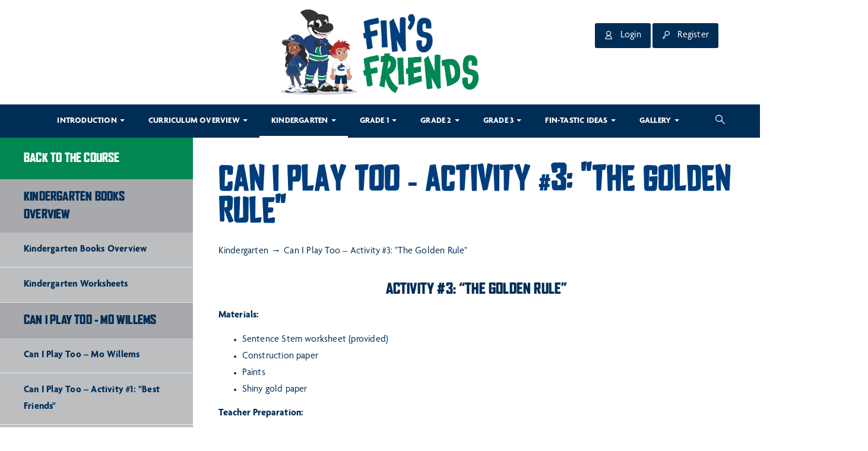

--- FILE ---
content_type: text/html; charset=UTF-8
request_url: https://finsfriends.canucksnation.net/lessons/activity-3-the-golden-rule/
body_size: 30724
content:
<!DOCTYPE html>
<html lang="en-US" class="no-js">
<head>
	<meta charset="UTF-8">
	<meta name="viewport" content="width=device-width">
	<link rel="profile" href="https://gmpg.org/xfn/11">
	<link rel="pingback" href="https://finsfriends.canucksnation.net/xmlrpc.php">

	
	<meta name='robots' content='index, follow, max-image-preview:large, max-snippet:-1, max-video-preview:-1' />

	<!-- This site is optimized with the Yoast SEO plugin v19.14 - https://yoast.com/wordpress/plugins/seo/ -->
	<title>Can I Play Too - Activity #3: &quot;The Golden Rule&quot; - Fins Friends</title>
	<link rel="canonical" href="https://finsfriends.canucksnation.net/lessons/activity-3-the-golden-rule/" />
	<meta property="og:locale" content="en_US" />
	<meta property="og:type" content="article" />
	<meta property="og:title" content="Can I Play Too - Activity #3: &quot;The Golden Rule&quot; - Fins Friends" />
	<meta property="og:description" content="Activity #3: “The Golden Rule” Materials: Sentence Stem worksheet (provided) Construction paper Paints Shiny gold paper Teacher Preparation: Print enough sentence stem worksheets for each student. Create a large headline for the bulletin board that will display this activity.&nbsp;&nbsp;Suggestion: Shining Stars follow the Golden Rule! &nbsp; Step by Step: Step One:&nbsp;Discuss the “Golden Rule”—Being compassionate &hellip; Continue reading Can I Play Too &#8211; Activity #3: &quot;The Golden Rule&quot;" />
	<meta property="og:url" content="https://finsfriends.canucksnation.net/lessons/activity-3-the-golden-rule/" />
	<meta property="og:site_name" content="Fins Friends" />
	<meta property="article:modified_time" content="2022-06-22T21:57:09+00:00" />
	<meta property="og:image" content="http://finsfriends.canucksnation.net/wp-content/uploads/2018/08/IMG_20180813_154235-768x1024.jpg" />
	<meta name="twitter:card" content="summary_large_image" />
	<meta name="twitter:label1" content="Est. reading time" />
	<meta name="twitter:data1" content="2 minutes" />
	<script type="application/ld+json" class="yoast-schema-graph">{"@context":"https://schema.org","@graph":[{"@type":"WebPage","@id":"https://finsfriends.canucksnation.net/lessons/activity-3-the-golden-rule/","url":"https://finsfriends.canucksnation.net/lessons/activity-3-the-golden-rule/","name":"Can I Play Too - Activity #3: &quot;The Golden Rule&quot; - Fins Friends","isPartOf":{"@id":"https://finsfriends.canucksnation.net/#website"},"primaryImageOfPage":{"@id":"https://finsfriends.canucksnation.net/lessons/activity-3-the-golden-rule/#primaryimage"},"image":{"@id":"https://finsfriends.canucksnation.net/lessons/activity-3-the-golden-rule/#primaryimage"},"thumbnailUrl":"http://finsfriends.canucksnation.net/wp-content/uploads/2018/08/IMG_20180813_154235-768x1024.jpg","datePublished":"2018-07-27T18:10:24+00:00","dateModified":"2022-06-22T21:57:09+00:00","breadcrumb":{"@id":"https://finsfriends.canucksnation.net/lessons/activity-3-the-golden-rule/#breadcrumb"},"inLanguage":"en-US","potentialAction":[{"@type":"ReadAction","target":["https://finsfriends.canucksnation.net/lessons/activity-3-the-golden-rule/"]}]},{"@type":"ImageObject","inLanguage":"en-US","@id":"https://finsfriends.canucksnation.net/lessons/activity-3-the-golden-rule/#primaryimage","url":"http://finsfriends.canucksnation.net/wp-content/uploads/2018/08/IMG_20180813_154235-768x1024.jpg","contentUrl":"http://finsfriends.canucksnation.net/wp-content/uploads/2018/08/IMG_20180813_154235-768x1024.jpg"},{"@type":"BreadcrumbList","@id":"https://finsfriends.canucksnation.net/lessons/activity-3-the-golden-rule/#breadcrumb","itemListElement":[{"@type":"ListItem","position":1,"name":"Home","item":"https://finsfriends.canucksnation.net/"},{"@type":"ListItem","position":2,"name":"Lessons","item":"https://finsfriends.canucksnation.net/lessons/"},{"@type":"ListItem","position":3,"name":"Can I Play Too &#8211; Activity #3: &quot;The Golden Rule&quot;"}]},{"@type":"WebSite","@id":"https://finsfriends.canucksnation.net/#website","url":"https://finsfriends.canucksnation.net/","name":"Fins Friends","description":"Teaching Curriculum for K-3","publisher":{"@id":"https://finsfriends.canucksnation.net/#organization"},"potentialAction":[{"@type":"SearchAction","target":{"@type":"EntryPoint","urlTemplate":"https://finsfriends.canucksnation.net/?s={search_term_string}"},"query-input":"required name=search_term_string"}],"inLanguage":"en-US"},{"@type":"Organization","@id":"https://finsfriends.canucksnation.net/#organization","name":"Fins Friends","url":"https://finsfriends.canucksnation.net/","logo":{"@type":"ImageObject","inLanguage":"en-US","@id":"https://finsfriends.canucksnation.net/#/schema/logo/image/","url":"https://finsfriends.canucksnation.net/wp-content/uploads/2018/08/cropped-finsfriends_2012-Final-1.png","contentUrl":"https://finsfriends.canucksnation.net/wp-content/uploads/2018/08/cropped-finsfriends_2012-Final-1.png","width":512,"height":512,"caption":"Fins Friends"},"image":{"@id":"https://finsfriends.canucksnation.net/#/schema/logo/image/"}}]}</script>
	<!-- / Yoast SEO plugin. -->


<link rel='dns-prefetch' href='//fonts.googleapis.com' />
<link rel='dns-prefetch' href='//s.w.org' />
<link rel="alternate" type="application/rss+xml" title="Fins Friends &raquo; Feed" href="https://finsfriends.canucksnation.net/feed/" />
<link rel="alternate" type="application/rss+xml" title="Fins Friends &raquo; Comments Feed" href="https://finsfriends.canucksnation.net/comments/feed/" />
<link rel="alternate" type="application/rss+xml" title="Fins Friends &raquo; Can I Play Too &#8211; Activity #3: &quot;The Golden Rule&quot; Comments Feed" href="https://finsfriends.canucksnation.net/lessons/activity-3-the-golden-rule/feed/" />
<script type="text/javascript">
window._wpemojiSettings = {"baseUrl":"https:\/\/s.w.org\/images\/core\/emoji\/14.0.0\/72x72\/","ext":".png","svgUrl":"https:\/\/s.w.org\/images\/core\/emoji\/14.0.0\/svg\/","svgExt":".svg","source":{"concatemoji":"https:\/\/finsfriends.canucksnation.net\/wp-includes\/js\/wp-emoji-release.min.js?ver=6.0.11"}};
/*! This file is auto-generated */
!function(e,a,t){var n,r,o,i=a.createElement("canvas"),p=i.getContext&&i.getContext("2d");function s(e,t){var a=String.fromCharCode,e=(p.clearRect(0,0,i.width,i.height),p.fillText(a.apply(this,e),0,0),i.toDataURL());return p.clearRect(0,0,i.width,i.height),p.fillText(a.apply(this,t),0,0),e===i.toDataURL()}function c(e){var t=a.createElement("script");t.src=e,t.defer=t.type="text/javascript",a.getElementsByTagName("head")[0].appendChild(t)}for(o=Array("flag","emoji"),t.supports={everything:!0,everythingExceptFlag:!0},r=0;r<o.length;r++)t.supports[o[r]]=function(e){if(!p||!p.fillText)return!1;switch(p.textBaseline="top",p.font="600 32px Arial",e){case"flag":return s([127987,65039,8205,9895,65039],[127987,65039,8203,9895,65039])?!1:!s([55356,56826,55356,56819],[55356,56826,8203,55356,56819])&&!s([55356,57332,56128,56423,56128,56418,56128,56421,56128,56430,56128,56423,56128,56447],[55356,57332,8203,56128,56423,8203,56128,56418,8203,56128,56421,8203,56128,56430,8203,56128,56423,8203,56128,56447]);case"emoji":return!s([129777,127995,8205,129778,127999],[129777,127995,8203,129778,127999])}return!1}(o[r]),t.supports.everything=t.supports.everything&&t.supports[o[r]],"flag"!==o[r]&&(t.supports.everythingExceptFlag=t.supports.everythingExceptFlag&&t.supports[o[r]]);t.supports.everythingExceptFlag=t.supports.everythingExceptFlag&&!t.supports.flag,t.DOMReady=!1,t.readyCallback=function(){t.DOMReady=!0},t.supports.everything||(n=function(){t.readyCallback()},a.addEventListener?(a.addEventListener("DOMContentLoaded",n,!1),e.addEventListener("load",n,!1)):(e.attachEvent("onload",n),a.attachEvent("onreadystatechange",function(){"complete"===a.readyState&&t.readyCallback()})),(e=t.source||{}).concatemoji?c(e.concatemoji):e.wpemoji&&e.twemoji&&(c(e.twemoji),c(e.wpemoji)))}(window,document,window._wpemojiSettings);
</script>
<style type="text/css">
img.wp-smiley,
img.emoji {
	display: inline !important;
	border: none !important;
	box-shadow: none !important;
	height: 1em !important;
	width: 1em !important;
	margin: 0 0.07em !important;
	vertical-align: -0.1em !important;
	background: none !important;
	padding: 0 !important;
}
</style>
	<link rel='stylesheet' id='wp-block-library-css'  href='https://finsfriends.canucksnation.net/wp-includes/css/dist/block-library/style.min.css?ver=6.0.11' type='text/css' media='all' />
<style id='global-styles-inline-css' type='text/css'>
body{--wp--preset--color--black: #000000;--wp--preset--color--cyan-bluish-gray: #abb8c3;--wp--preset--color--white: #ffffff;--wp--preset--color--pale-pink: #f78da7;--wp--preset--color--vivid-red: #cf2e2e;--wp--preset--color--luminous-vivid-orange: #ff6900;--wp--preset--color--luminous-vivid-amber: #fcb900;--wp--preset--color--light-green-cyan: #7bdcb5;--wp--preset--color--vivid-green-cyan: #00d084;--wp--preset--color--pale-cyan-blue: #8ed1fc;--wp--preset--color--vivid-cyan-blue: #0693e3;--wp--preset--color--vivid-purple: #9b51e0;--wp--preset--gradient--vivid-cyan-blue-to-vivid-purple: linear-gradient(135deg,rgba(6,147,227,1) 0%,rgb(155,81,224) 100%);--wp--preset--gradient--light-green-cyan-to-vivid-green-cyan: linear-gradient(135deg,rgb(122,220,180) 0%,rgb(0,208,130) 100%);--wp--preset--gradient--luminous-vivid-amber-to-luminous-vivid-orange: linear-gradient(135deg,rgba(252,185,0,1) 0%,rgba(255,105,0,1) 100%);--wp--preset--gradient--luminous-vivid-orange-to-vivid-red: linear-gradient(135deg,rgba(255,105,0,1) 0%,rgb(207,46,46) 100%);--wp--preset--gradient--very-light-gray-to-cyan-bluish-gray: linear-gradient(135deg,rgb(238,238,238) 0%,rgb(169,184,195) 100%);--wp--preset--gradient--cool-to-warm-spectrum: linear-gradient(135deg,rgb(74,234,220) 0%,rgb(151,120,209) 20%,rgb(207,42,186) 40%,rgb(238,44,130) 60%,rgb(251,105,98) 80%,rgb(254,248,76) 100%);--wp--preset--gradient--blush-light-purple: linear-gradient(135deg,rgb(255,206,236) 0%,rgb(152,150,240) 100%);--wp--preset--gradient--blush-bordeaux: linear-gradient(135deg,rgb(254,205,165) 0%,rgb(254,45,45) 50%,rgb(107,0,62) 100%);--wp--preset--gradient--luminous-dusk: linear-gradient(135deg,rgb(255,203,112) 0%,rgb(199,81,192) 50%,rgb(65,88,208) 100%);--wp--preset--gradient--pale-ocean: linear-gradient(135deg,rgb(255,245,203) 0%,rgb(182,227,212) 50%,rgb(51,167,181) 100%);--wp--preset--gradient--electric-grass: linear-gradient(135deg,rgb(202,248,128) 0%,rgb(113,206,126) 100%);--wp--preset--gradient--midnight: linear-gradient(135deg,rgb(2,3,129) 0%,rgb(40,116,252) 100%);--wp--preset--duotone--dark-grayscale: url('#wp-duotone-dark-grayscale');--wp--preset--duotone--grayscale: url('#wp-duotone-grayscale');--wp--preset--duotone--purple-yellow: url('#wp-duotone-purple-yellow');--wp--preset--duotone--blue-red: url('#wp-duotone-blue-red');--wp--preset--duotone--midnight: url('#wp-duotone-midnight');--wp--preset--duotone--magenta-yellow: url('#wp-duotone-magenta-yellow');--wp--preset--duotone--purple-green: url('#wp-duotone-purple-green');--wp--preset--duotone--blue-orange: url('#wp-duotone-blue-orange');--wp--preset--font-size--small: 13px;--wp--preset--font-size--medium: 20px;--wp--preset--font-size--large: 36px;--wp--preset--font-size--x-large: 42px;}.has-black-color{color: var(--wp--preset--color--black) !important;}.has-cyan-bluish-gray-color{color: var(--wp--preset--color--cyan-bluish-gray) !important;}.has-white-color{color: var(--wp--preset--color--white) !important;}.has-pale-pink-color{color: var(--wp--preset--color--pale-pink) !important;}.has-vivid-red-color{color: var(--wp--preset--color--vivid-red) !important;}.has-luminous-vivid-orange-color{color: var(--wp--preset--color--luminous-vivid-orange) !important;}.has-luminous-vivid-amber-color{color: var(--wp--preset--color--luminous-vivid-amber) !important;}.has-light-green-cyan-color{color: var(--wp--preset--color--light-green-cyan) !important;}.has-vivid-green-cyan-color{color: var(--wp--preset--color--vivid-green-cyan) !important;}.has-pale-cyan-blue-color{color: var(--wp--preset--color--pale-cyan-blue) !important;}.has-vivid-cyan-blue-color{color: var(--wp--preset--color--vivid-cyan-blue) !important;}.has-vivid-purple-color{color: var(--wp--preset--color--vivid-purple) !important;}.has-black-background-color{background-color: var(--wp--preset--color--black) !important;}.has-cyan-bluish-gray-background-color{background-color: var(--wp--preset--color--cyan-bluish-gray) !important;}.has-white-background-color{background-color: var(--wp--preset--color--white) !important;}.has-pale-pink-background-color{background-color: var(--wp--preset--color--pale-pink) !important;}.has-vivid-red-background-color{background-color: var(--wp--preset--color--vivid-red) !important;}.has-luminous-vivid-orange-background-color{background-color: var(--wp--preset--color--luminous-vivid-orange) !important;}.has-luminous-vivid-amber-background-color{background-color: var(--wp--preset--color--luminous-vivid-amber) !important;}.has-light-green-cyan-background-color{background-color: var(--wp--preset--color--light-green-cyan) !important;}.has-vivid-green-cyan-background-color{background-color: var(--wp--preset--color--vivid-green-cyan) !important;}.has-pale-cyan-blue-background-color{background-color: var(--wp--preset--color--pale-cyan-blue) !important;}.has-vivid-cyan-blue-background-color{background-color: var(--wp--preset--color--vivid-cyan-blue) !important;}.has-vivid-purple-background-color{background-color: var(--wp--preset--color--vivid-purple) !important;}.has-black-border-color{border-color: var(--wp--preset--color--black) !important;}.has-cyan-bluish-gray-border-color{border-color: var(--wp--preset--color--cyan-bluish-gray) !important;}.has-white-border-color{border-color: var(--wp--preset--color--white) !important;}.has-pale-pink-border-color{border-color: var(--wp--preset--color--pale-pink) !important;}.has-vivid-red-border-color{border-color: var(--wp--preset--color--vivid-red) !important;}.has-luminous-vivid-orange-border-color{border-color: var(--wp--preset--color--luminous-vivid-orange) !important;}.has-luminous-vivid-amber-border-color{border-color: var(--wp--preset--color--luminous-vivid-amber) !important;}.has-light-green-cyan-border-color{border-color: var(--wp--preset--color--light-green-cyan) !important;}.has-vivid-green-cyan-border-color{border-color: var(--wp--preset--color--vivid-green-cyan) !important;}.has-pale-cyan-blue-border-color{border-color: var(--wp--preset--color--pale-cyan-blue) !important;}.has-vivid-cyan-blue-border-color{border-color: var(--wp--preset--color--vivid-cyan-blue) !important;}.has-vivid-purple-border-color{border-color: var(--wp--preset--color--vivid-purple) !important;}.has-vivid-cyan-blue-to-vivid-purple-gradient-background{background: var(--wp--preset--gradient--vivid-cyan-blue-to-vivid-purple) !important;}.has-light-green-cyan-to-vivid-green-cyan-gradient-background{background: var(--wp--preset--gradient--light-green-cyan-to-vivid-green-cyan) !important;}.has-luminous-vivid-amber-to-luminous-vivid-orange-gradient-background{background: var(--wp--preset--gradient--luminous-vivid-amber-to-luminous-vivid-orange) !important;}.has-luminous-vivid-orange-to-vivid-red-gradient-background{background: var(--wp--preset--gradient--luminous-vivid-orange-to-vivid-red) !important;}.has-very-light-gray-to-cyan-bluish-gray-gradient-background{background: var(--wp--preset--gradient--very-light-gray-to-cyan-bluish-gray) !important;}.has-cool-to-warm-spectrum-gradient-background{background: var(--wp--preset--gradient--cool-to-warm-spectrum) !important;}.has-blush-light-purple-gradient-background{background: var(--wp--preset--gradient--blush-light-purple) !important;}.has-blush-bordeaux-gradient-background{background: var(--wp--preset--gradient--blush-bordeaux) !important;}.has-luminous-dusk-gradient-background{background: var(--wp--preset--gradient--luminous-dusk) !important;}.has-pale-ocean-gradient-background{background: var(--wp--preset--gradient--pale-ocean) !important;}.has-electric-grass-gradient-background{background: var(--wp--preset--gradient--electric-grass) !important;}.has-midnight-gradient-background{background: var(--wp--preset--gradient--midnight) !important;}.has-small-font-size{font-size: var(--wp--preset--font-size--small) !important;}.has-medium-font-size{font-size: var(--wp--preset--font-size--medium) !important;}.has-large-font-size{font-size: var(--wp--preset--font-size--large) !important;}.has-x-large-font-size{font-size: var(--wp--preset--font-size--x-large) !important;}
</style>
<link rel='stylesheet' id='edr-base-css'  href='https://finsfriends.canucksnation.net/wp-content/plugins/educator/assets/public/css/base.css?ver=2.0.3' type='text/css' media='all' />
<link rel='stylesheet' id='printomatic-css-css'  href='https://finsfriends.canucksnation.net/wp-content/plugins/print-o-matic/css/style.css?ver=2.0' type='text/css' media='all' />
<style id='printomatic-css-inline-css' type='text/css'>
@media print {
.size-full {
  width: 95%;
  height: auto;
  display: inline-block;
  margin: 0 auto;
}

.print-hidden {
  display: inline-block;
}
}

</style>
<link rel='stylesheet' id='ngg_trigger_buttons-css'  href='https://finsfriends.canucksnation.net/wp-content/plugins/nextgen-gallery/products/photocrati_nextgen/modules/nextgen_gallery_display/static/trigger_buttons.css?ver=3.36' type='text/css' media='all' />
<link rel='stylesheet' id='fancybox-0-css'  href='https://finsfriends.canucksnation.net/wp-content/plugins/nextgen-gallery/products/photocrati_nextgen/modules/lightbox/static/fancybox/jquery.fancybox-1.3.4.css?ver=3.36' type='text/css' media='all' />
<link rel='stylesheet' id='fontawesome_v4_shim_style-css'  href='https://finsfriends.canucksnation.net/wp-content/plugins/nextgen-gallery/products/photocrati_nextgen/modules/nextgen_gallery_display/static/fontawesome/css/v4-shims.min.css?ver=6.0.11' type='text/css' media='all' />
<link rel='stylesheet' id='fontawesome-css'  href='https://finsfriends.canucksnation.net/wp-content/plugins/nextgen-gallery/products/photocrati_nextgen/modules/nextgen_gallery_display/static/fontawesome/css/all.min.css?ver=6.0.11' type='text/css' media='all' />
<link rel='stylesheet' id='nextgen_basic_thumbnails_style-css'  href='https://finsfriends.canucksnation.net/wp-content/plugins/nextgen-gallery/products/photocrati_nextgen/modules/nextgen_basic_gallery/static/thumbnails/nextgen_basic_thumbnails.css?ver=3.36' type='text/css' media='all' />
<link rel='stylesheet' id='nextgen_pagination_style-css'  href='https://finsfriends.canucksnation.net/wp-content/plugins/nextgen-gallery/products/photocrati_nextgen/modules/nextgen_pagination/static/style.css?ver=3.36' type='text/css' media='all' />
<link rel='stylesheet' id='nextgen-download-gallery-css'  href='https://finsfriends.canucksnation.net/wp-content/plugins/nextgen-download-gallery/css/style.css?ver=1.6.1' type='text/css' media='all' />
<link rel='stylesheet' id='campress-theme-fonts-css'  href='https://fonts.googleapis.com/css?family=Poppins:300,400,500,600,700|Oswald:300,400,700&#038;subset=latin%2Clatin-ext' type='text/css' media='all' />
<link rel='stylesheet' id='bootstrap-css'  href='https://finsfriends.canucksnation.net/wp-content/themes/campress/css/bootstrap.css?ver=3.2.0' type='text/css' media='all' />
<link rel='stylesheet' id='campress-template-css'  href='https://finsfriends.canucksnation.net/wp-content/themes/campress/css/template.css?ver=3.2' type='text/css' media='all' />
<link rel='stylesheet' id='campress-style-css'  href='https://finsfriends.canucksnation.net/wp-content/themes/campress/style.css?ver=3.2' type='text/css' media='all' />
<link rel='stylesheet' id='font-awesome-css'  href='https://finsfriends.canucksnation.net/wp-content/themes/campress/css/font-awesome.css?ver=4.5.0' type='text/css' media='all' />
<link rel='stylesheet' id='font-monia-css'  href='https://finsfriends.canucksnation.net/wp-content/themes/campress/css/font-monia.css?ver=1.8.0' type='text/css' media='all' />
<link rel='stylesheet' id='animate-style-css'  href='https://finsfriends.canucksnation.net/wp-content/themes/campress/css/animate.css?ver=3.5.0' type='text/css' media='all' />
<link rel='stylesheet' id='perfect-scrollbar-css'  href='https://finsfriends.canucksnation.net/wp-content/themes/campress/css/perfect-scrollbar.css?ver=2.3.2' type='text/css' media='all' />
<link rel='stylesheet' id='magnific-popup-css'  href='https://finsfriends.canucksnation.net/wp-content/themes/campress/js/dev/magnific/magnific-popup.css?ver=1.1.0' type='text/css' media='all' />
<link rel='stylesheet' id='kc-icon-1-css'  href='https://finsfriends.canucksnation.net/wp-content/themes/campress/css/font-monia.css?ver=2.8.2' type='text/css' media='all' />
<link rel='stylesheet' id='chld_thm_cfg_child-css'  href='https://finsfriends.canucksnation.net/wp-content/themes/campress-child/style.css?ver=1.0.0.1533072562' type='text/css' media='all' />
<link rel='stylesheet' id='kc-general-css'  href='https://finsfriends.canucksnation.net/wp-content/plugins/kingcomposer/assets/frontend/css/kingcomposer.min.css?ver=2.8.2' type='text/css' media='all' />
<link rel='stylesheet' id='kc-animate-css'  href='https://finsfriends.canucksnation.net/wp-content/plugins/kingcomposer/assets/css/animate.css?ver=2.8.2' type='text/css' media='all' />
<link rel='stylesheet' id='kc-icon-2-css'  href='https://finsfriends.canucksnation.net/wp-content/plugins/kingcomposer/assets/css/icons.css?ver=2.8.2' type='text/css' media='all' />
<script type='text/javascript' src='https://finsfriends.canucksnation.net/wp-includes/js/jquery/jquery.min.js?ver=3.6.0' id='jquery-core-js'></script>
<script type='text/javascript' src='https://finsfriends.canucksnation.net/wp-includes/js/jquery/jquery-migrate.min.js?ver=3.3.2' id='jquery-migrate-js'></script>
<script type='text/javascript' id='photocrati_ajax-js-extra'>
/* <![CDATA[ */
var photocrati_ajax = {"url":"https:\/\/finsfriends.canucksnation.net\/index.php?photocrati_ajax=1","wp_home_url":"https:\/\/finsfriends.canucksnation.net","wp_site_url":"https:\/\/finsfriends.canucksnation.net","wp_root_url":"https:\/\/finsfriends.canucksnation.net","wp_plugins_url":"https:\/\/finsfriends.canucksnation.net\/wp-content\/plugins","wp_content_url":"https:\/\/finsfriends.canucksnation.net\/wp-content","wp_includes_url":"https:\/\/finsfriends.canucksnation.net\/wp-includes\/","ngg_param_slug":"nggallery"};
/* ]]> */
</script>
<script type='text/javascript' src='https://finsfriends.canucksnation.net/wp-content/plugins/nextgen-gallery/products/photocrati_nextgen/modules/ajax/static/ajax.min.js?ver=3.36' id='photocrati_ajax-js'></script>
<script type='text/javascript' src='https://finsfriends.canucksnation.net/wp-content/plugins/nextgen-gallery/products/photocrati_nextgen/modules/nextgen_basic_gallery/static/thumbnails/nextgen_basic_thumbnails.js?ver=3.36' id='photocrati-nextgen_basic_thumbnails-js'></script>
<script type='text/javascript' src='https://finsfriends.canucksnation.net/wp-content/plugins/nextgen-gallery/products/photocrati_nextgen/modules/nextgen_gallery_display/static/fontawesome/js/v4-shims.min.js?ver=5.3.1' id='fontawesome_v4_shim-js'></script>
<script type='text/javascript' defer data-auto-replace-svg="false" data-keep-original-source="false" data-search-pseudo-elements src='https://finsfriends.canucksnation.net/wp-content/plugins/nextgen-gallery/products/photocrati_nextgen/modules/nextgen_gallery_display/static/fontawesome/js/all.min.js?ver=5.3.1' id='fontawesome-js'></script>
<link rel="https://api.w.org/" href="https://finsfriends.canucksnation.net/wp-json/" /><link rel="EditURI" type="application/rsd+xml" title="RSD" href="https://finsfriends.canucksnation.net/xmlrpc.php?rsd" />
<link rel="wlwmanifest" type="application/wlwmanifest+xml" href="https://finsfriends.canucksnation.net/wp-includes/wlwmanifest.xml" /> 
<meta name="generator" content="WordPress 6.0.11" />
<link rel='shortlink' href='https://finsfriends.canucksnation.net/?p=945' />
<link rel="alternate" type="application/json+oembed" href="https://finsfriends.canucksnation.net/wp-json/oembed/1.0/embed?url=https%3A%2F%2Ffinsfriends.canucksnation.net%2Flessons%2Factivity-3-the-golden-rule%2F" />
<link rel="alternate" type="text/xml+oembed" href="https://finsfriends.canucksnation.net/wp-json/oembed/1.0/embed?url=https%3A%2F%2Ffinsfriends.canucksnation.net%2Flessons%2Factivity-3-the-golden-rule%2F&#038;format=xml" />
<script type="text/javascript">var kc_script_data={ajax_url:"https://finsfriends.canucksnation.net/wp-admin/admin-ajax.php"}</script><link rel="icon" href="https://finsfriends.canucksnation.net/wp-content/uploads/2018/08/cropped-finsfriends_2012-Final-1-32x32.png" sizes="32x32" />
<link rel="icon" href="https://finsfriends.canucksnation.net/wp-content/uploads/2018/08/cropped-finsfriends_2012-Final-1-192x192.png" sizes="192x192" />
<link rel="apple-touch-icon" href="https://finsfriends.canucksnation.net/wp-content/uploads/2018/08/cropped-finsfriends_2012-Final-1-180x180.png" />
<meta name="msapplication-TileImage" content="https://finsfriends.canucksnation.net/wp-content/uploads/2018/08/cropped-finsfriends_2012-Final-1-270x270.png" />
<!-- ******************************************************************** --><!-- * Theme Options Styles ********************************************* --><!-- ******************************************************************** --><style>/* check main color *//* seting background main */.bg-theme,.btn-theme{background: #003d7d;}/* setting color*/.text-theme,a:hover,a:active{color: #003d7d;}/* setting border color*/.btn-theme,.border-theme{border-color: #003d7d;}/* check second color *//* seting background main */#back-to-top,.date,.bg-theme-second,.btn-theme-second{background: #008752;}/* setting color*/.text-second,.second-color{color: #008752 !important;}/* setting border color*/.btn-theme-second{border-color: #008752;}/* Typo *//* seting background main */body, p{}/* seting background main */.btn,.widget-title,.woocommerce div.product p.price, .woocommerce div.product span.price,.product-block.grid .groups-button .add-cart .btn, .product-block.grid .groups-button .add-cart .button,.archive-shop div.product .information .compare, .archive-shop div.product .information .add_to_wishlist, .archive-shop div.product .information .yith-wcwl-wishlistexistsbrowse > a, .archive-shop div.product .information .yith-wcwl-wishlistaddedbrowse > a,.tabs-v1 .nav-tabs li > a,.commentform .title{}/* H1 *//* seting background main */h1{}/* H2 *//* seting background main */h2{}/* H3 *//* seting background main */h3,.widgettitle, .widget-title'{}/* H4 *//* seting background main */h4{}/* H5 *//* seting background main */h5{}/* H6 *//* seting background main */h6{}/* Custom CSS */.apus-breadscrumb {display: none;}.comments-area {display: none;}</style><style type="text/css" title="dynamic-css" class="options-output">#apus-header.header-v3 .apus-topbar, #apus-header.header-v4 .apus-topbar, #apus-header.header-v5 .apus-topbar, #apus-header.header-v6 .apus-topbar{background-color:#ffffff;}#apus-footer, .apus-footer .contact-info, .apus-copyright{color:transparent;}.apus-copyright{color:transparent;}.apus-copyright a, .apus-copyright a i{color:transparent;}.apus-copyright a:hover .apus-copyright a i:hover{color:transparent;}</style><style id="wpforms-css-vars-root">
				:root {
					--wpforms-field-border-radius: 3px;
--wpforms-field-border-style: solid;
--wpforms-field-border-size: 1px;
--wpforms-field-background-color: #ffffff;
--wpforms-field-border-color: rgba( 0, 0, 0, 0.25 );
--wpforms-field-border-color-spare: rgba( 0, 0, 0, 0.25 );
--wpforms-field-text-color: rgba( 0, 0, 0, 0.7 );
--wpforms-field-menu-color: #ffffff;
--wpforms-label-color: rgba( 0, 0, 0, 0.85 );
--wpforms-label-sublabel-color: rgba( 0, 0, 0, 0.55 );
--wpforms-label-error-color: #d63637;
--wpforms-button-border-radius: 3px;
--wpforms-button-border-style: none;
--wpforms-button-border-size: 1px;
--wpforms-button-background-color: #066aab;
--wpforms-button-border-color: #066aab;
--wpforms-button-text-color: #ffffff;
--wpforms-page-break-color: #066aab;
--wpforms-background-image: none;
--wpforms-background-position: center center;
--wpforms-background-repeat: no-repeat;
--wpforms-background-size: cover;
--wpforms-background-width: 100px;
--wpforms-background-height: 100px;
--wpforms-background-color: rgba( 0, 0, 0, 0 );
--wpforms-background-url: none;
--wpforms-container-padding: 0px;
--wpforms-container-border-style: none;
--wpforms-container-border-width: 1px;
--wpforms-container-border-color: #000000;
--wpforms-container-border-radius: 3px;
--wpforms-field-size-input-height: 43px;
--wpforms-field-size-input-spacing: 15px;
--wpforms-field-size-font-size: 16px;
--wpforms-field-size-line-height: 19px;
--wpforms-field-size-padding-h: 14px;
--wpforms-field-size-checkbox-size: 16px;
--wpforms-field-size-sublabel-spacing: 5px;
--wpforms-field-size-icon-size: 1;
--wpforms-label-size-font-size: 16px;
--wpforms-label-size-line-height: 19px;
--wpforms-label-size-sublabel-font-size: 14px;
--wpforms-label-size-sublabel-line-height: 17px;
--wpforms-button-size-font-size: 17px;
--wpforms-button-size-height: 41px;
--wpforms-button-size-padding-h: 15px;
--wpforms-button-size-margin-top: 10px;
--wpforms-container-shadow-size-box-shadow: none;

				}
			</style></head>
<body class="edr_lesson-template-default single single-edr_lesson postid-945 kc-css-system apus-body-loading">
	<div class="apus-page-loading">
	  	<div id="loader"></div>
	  	<div class="loader-section section-left"></div>
	  	<div class="loader-section section-right"></div>
	</div>
<div id="wrapper-container" class="wrapper-container">

	<div id="apus-mobile-menu" class="apus-offcanvas hidden-lg hidden-md"> 
    <div class="apus-offcanvas-body">
        <div class="apus-search-form">
	<form action="https://finsfriends.canucksnation.net/" method="get">
		
	  	<div class="input-group">
	  		<input type="text" placeholder="Search" name="s" class="apus-search form-control"/>
			<span class="input-group-btn">
		     	<button type="submit" class="button-search btn"><i class="mn-icon-52"></i></button>
		    </span>
	  	</div>
					<input type="hidden" name="post_type" value="edr_course" class="post_type" />
			</form>
</div>        <nav class="navbar navbar-offcanvas navbar-static" role="navigation">
            <div class="navbar-collapse navbar-offcanvas-collapse"><ul id="main-mobile-menu" class="nav navbar-nav"><li id="menu-item-838" class="has-submenu menu-item-838"><a href="https://finsfriends.canucksnation.net/courses/repeat/">Introduction</a> <span class="icon-toggle"><i class="fa fa-angle-right"></i></span>
<ul class="sub-menu">
	<li id="menu-item-3127" class="menu-item-3127"><a href="https://finsfriends.canucksnation.net/acknowledgements/">Acknowledgements</a></li>
	<li id="menu-item-950" class="has-submenu menu-item-950"><a href="https://finsfriends.canucksnation.net/lessons/personal-and-social-competency/">Personal and Social Competency</a> <span class="icon-toggle"><i class="fa fa-angle-right"></i></span>
	<ul class="sub-menu">
		<li id="menu-item-1044" class="menu-item-1044"><a href="https://finsfriends.canucksnation.net/lessons/personal-and-social-competency/">Personal and Social Competency – A. Positive Personal &#038; Cultural Identity Competency Profile</a></li>
		<li id="menu-item-1045" class="menu-item-1045"><a href="https://finsfriends.canucksnation.net/lessons/personal-and-social-competency-a/">Personal and Social Competency – A. Set of Profiles: Positive Personal Cultural Identity Competency</a></li>
		<li id="menu-item-1046" class="menu-item-1046"><a href="https://finsfriends.canucksnation.net/lessons/personal-awareness-and-responsibility-competency-profile/">Personal and Social Competency – B. Personal Awareness and Responsibility Competency Profile</a></li>
		<li id="menu-item-1047" class="menu-item-1047"><a href="https://finsfriends.canucksnation.net/lessons/personal-and-social-competency-b/">Personal and Social Competency – B. Set of Profiles: Personal Awareness and Responsibility Competency</a></li>
		<li id="menu-item-1048" class="menu-item-1048"><a href="https://finsfriends.canucksnation.net/lessons/personal-and-social-competency-c/">Personal and Social Competency – C. Set of Profiles: Social Responsibility Competency</a></li>
		<li id="menu-item-1049" class="menu-item-1049"><a href="https://finsfriends.canucksnation.net/lessons/social-responsibility-competency-profile/">Personal and Social Competency – C. Social Responsibility Competency Profile</a></li>
	</ul>
</li>
	<li id="menu-item-948" class="has-submenu menu-item-948"><a href="https://finsfriends.canucksnation.net/lessons/code-of-conduct/">Code of Conduct Example</a> <span class="icon-toggle"><i class="fa fa-angle-right"></i></span>
	<ul class="sub-menu">
		<li id="menu-item-3484" class="menu-item-3484"><a href="https://finsfriends.canucksnation.net/lessons/code-of-conduct-2/">Code of Conduct</a></li>
		<li id="menu-item-1073" class="menu-item-1073"><a href="https://finsfriends.canucksnation.net/lessons/code-of-conduct/">Code of Conduct Example</a></li>
		<li id="menu-item-1074" class="menu-item-1074"><a href="https://finsfriends.canucksnation.net/lessons/response-plan-and-or-intervention-strategies/">Response Plan and/or Intervention Strategies</a></li>
	</ul>
</li>
	<li id="menu-item-951" class="has-submenu menu-item-951"><a href="https://finsfriends.canucksnation.net/lessons/teacher-expectations/">Class Structure</a> <span class="icon-toggle"><i class="fa fa-angle-right"></i></span>
	<ul class="sub-menu">
		<li id="menu-item-1052" class="menu-item-1052"><a href="https://finsfriends.canucksnation.net/lessons/teacher-expectations/">Teacher Expectations</a></li>
		<li id="menu-item-1051" class="menu-item-1051"><a href="https://finsfriends.canucksnation.net/lessons/goals-of-fins-friends/">Goals of Fin’s Friends</a></li>
		<li id="menu-item-1050" class="menu-item-1050"><a href="https://finsfriends.canucksnation.net/lessons/class-meetings/">Class Meetings</a></li>
	</ul>
</li>
	<li id="menu-item-949" class="has-submenu menu-item-949"><a href="https://finsfriends.canucksnation.net/lessons/core-character-traits/">Core Character Traits</a> <span class="icon-toggle"><i class="fa fa-angle-right"></i></span>
	<ul class="sub-menu">
		<li id="menu-item-1060" class="menu-item-1060"><a href="https://finsfriends.canucksnation.net/lessons/core-character-traits/">Core Character Traits</a></li>
		<li id="menu-item-1053" class="menu-item-1053"><a href="https://finsfriends.canucksnation.net/lessons/what-is-courage/">What is Courage?</a></li>
		<li id="menu-item-1061" class="menu-item-1061"><a href="https://finsfriends.canucksnation.net/lessons/what-is-citizenship/">What is Citizenship?</a></li>
		<li id="menu-item-1057" class="menu-item-1057"><a href="https://finsfriends.canucksnation.net/lessons/what-is-respect/">What is Respect?</a></li>
		<li id="menu-item-1058" class="menu-item-1058"><a href="https://finsfriends.canucksnation.net/lessons/what-is-responsibility/">What is Responsibility?</a></li>
		<li id="menu-item-1054" class="menu-item-1054"><a href="https://finsfriends.canucksnation.net/lessons/what-is-kindness/">What is Kindness?</a></li>
		<li id="menu-item-1055" class="menu-item-1055"><a href="https://finsfriends.canucksnation.net/lessons/what-is-peacefulness/">What is Peacefulness?</a></li>
		<li id="menu-item-1056" class="menu-item-1056"><a href="https://finsfriends.canucksnation.net/lessons/what-is-perseverance/">What is Perseverance?</a></li>
		<li id="menu-item-4317" class="menu-item-4317"><a href="https://finsfriends.canucksnation.net/lessons/what-is-fairness/">What is Fairness?</a></li>
		<li id="menu-item-4316" class="menu-item-4316"><a href="https://finsfriends.canucksnation.net/lessons/what-is-compassion/">What is Compassion?</a></li>
		<li id="menu-item-1059" class="menu-item-1059"><a href="https://finsfriends.canucksnation.net/lessons/book-studies/">Book Studies and Fin Puppet and Doll</a></li>
	</ul>
</li>
	<li id="menu-item-947" class="has-submenu menu-item-947"><a href="https://finsfriends.canucksnation.net/lessons/brainstorming/">Social-Skills And Skill-Building</a> <span class="icon-toggle"><i class="fa fa-angle-right"></i></span>
	<ul class="sub-menu">
		<li id="menu-item-1062" class="menu-item-1062"><a href="https://finsfriends.canucksnation.net/lessons/brainstorming/">Skill-Building #1: Brainstorming</a></li>
		<li id="menu-item-1064" class="menu-item-1064"><a href="https://finsfriends.canucksnation.net/lessons/skill-building-1-brainstorming/">Skill-Building #2: Peaceful Problem Solving</a></li>
		<li id="menu-item-1076" class="menu-item-1076"><a href="https://finsfriends.canucksnation.net/lessons/role-playing/">Role Playing</a></li>
		<li id="menu-item-1593" class="menu-item-1593"><a href="https://finsfriends.canucksnation.net/lessons/peaceful-chart/">Peaceful Chart</a></li>
		<li id="menu-item-1063" class="menu-item-1063"><a href="https://finsfriends.canucksnation.net/lessons/conflict-resolution/">ABCD Fin Sock-Puppets</a></li>
		<li id="menu-item-1065" class="menu-item-1065"><a href="https://finsfriends.canucksnation.net/lessons/social-skills-skill-building-2-listening/">Skill-Building #3: Listening</a></li>
		<li id="menu-item-1066" class="menu-item-1066"><a href="https://finsfriends.canucksnation.net/lessons/social-skills-skill-building-3-sharing/">Skill-Building #4: Sharing</a></li>
		<li id="menu-item-1067" class="menu-item-1067"><a href="https://finsfriends.canucksnation.net/lessons/social-skills-skill-building-4-saying-sorry/">Skill-Building #5: Saying &#8220;Sorry&#8221;</a></li>
	</ul>
</li>
</ul>
</li>
<li id="menu-item-839" class="has-submenu menu-item-839"><a href="https://finsfriends.canucksnation.net/lessons/curriculum-overview/">Curriculum Overview</a> <span class="icon-toggle"><i class="fa fa-angle-right"></i></span>
<ul class="sub-menu">
	<li id="menu-item-1042" class="menu-item-1042"><a href="https://finsfriends.canucksnation.net/lessons/curriculum-overview/">Curriculum Overview</a></li>
	<li id="menu-item-1041" class="menu-item-1041"><a href="https://finsfriends.canucksnation.net/lessons/a-vision-for-character-education/">A Vision for Character Education</a></li>
	<li id="menu-item-1043" class="menu-item-1043"><a href="https://finsfriends.canucksnation.net/lessons/key-features-of-the-redesigned-curriculum/">Key Features of the Redesigned Curriculum</a></li>
	<li id="menu-item-1071" class="menu-item-1071"><a href="https://finsfriends.canucksnation.net/lessons/curriculum-model/">Curriculum Model</a></li>
</ul>
</li>
<li id="menu-item-778" class="has-submenu active menu-item-778"><a href="https://finsfriends.canucksnation.net/courses/kindergarten/">Kindergarten</a> <span class="icon-toggle"><i class="fa fa-angle-right"></i></span>
<ul class="sub-menu">
	<li id="menu-item-1019" class="menu-item-1019"><a href="https://finsfriends.canucksnation.net/lessons/books/">Kindergarten Books Overview</a></li>
	<li id="menu-item-2340" class="menu-item-2340"><a href="https://finsfriends.canucksnation.net/lessons/kindergarten-worksheets/">Kindergarten Worksheets</a></li>
	<li id="menu-item-1020" class="has-submenu active menu-item-1020"><a href="https://finsfriends.canucksnation.net/lessons/can-i-play-too-mo-willems/">Can I Play Too</a> <span class="icon-toggle"><i class="fa fa-angle-right"></i></span>
	<ul class="sub-menu">
		<li id="menu-item-1025" class="menu-item-1025"><a href="https://finsfriends.canucksnation.net/lessons/activity-1-best-friends/">Activity 1: &#8220;Best Friends&#8221;</a></li>
		<li id="menu-item-1026" class="menu-item-1026"><a href="https://finsfriends.canucksnation.net/lessons/activity-2-bus-load-of-friends/">Activity 2: &#8220;Bus Load of Friends&#8221;</a></li>
		<li id="menu-item-1027" class="active menu-item-1027"><a href="https://finsfriends.canucksnation.net/lessons/activity-3-the-golden-rule/">Activity 3: &#8220;The Golden Rule&#8221;</a></li>
	</ul>
</li>
	<li id="menu-item-1023" class="has-submenu menu-item-1023"><a href="https://finsfriends.canucksnation.net/lessons/the-okay-book-todd-parr/">The Okay Book</a> <span class="icon-toggle"><i class="fa fa-angle-right"></i></span>
	<ul class="sub-menu">
		<li id="menu-item-1035" class="menu-item-1035"><a href="https://finsfriends.canucksnation.net/lessons/the-okay-book-activity-1-whats-okay/">Activity 1: &#8220;What&#8217;s Okay&#8221;</a></li>
		<li id="menu-item-1036" class="menu-item-1036"><a href="https://finsfriends.canucksnation.net/lessons/the-okay-book-activity-2-its-okay-its-not-okay/">Activity 2: &#8220;It&#8217;s Okay It&#8217;s Not Okay&#8221;</a></li>
		<li id="menu-item-1037" class="menu-item-1037"><a href="https://finsfriends.canucksnation.net/lessons/the-okay-book-activity-3-fin-goes-home-for-the-night/">Activity 3: &#8220;Fin Goes Home for the Night&#8221;</a></li>
	</ul>
</li>
	<li id="menu-item-1024" class="has-submenu menu-item-1024"><a href="https://finsfriends.canucksnation.net/lessons/the-recess-queen-alexis-oneill/">The Recess Queen</a> <span class="icon-toggle"><i class="fa fa-angle-right"></i></span>
	<ul class="sub-menu">
		<li id="menu-item-1038" class="menu-item-1038"><a href="https://finsfriends.canucksnation.net/lessons/the-recess-queen-activity-1-stop-think-act/">Activity 1: “Stop! Think! Act!”</a></li>
		<li id="menu-item-1039" class="menu-item-1039"><a href="https://finsfriends.canucksnation.net/lessons/the-recess-queen-activity-2-ingredients-for-compassion/">Activity 2: “Ingredients for Compassion”</a></li>
		<li id="menu-item-1040" class="menu-item-1040"><a href="https://finsfriends.canucksnation.net/lessons/the-recess-queen-activity-3-together-we-can-all-make-a-difference/">Activity 3: “Together We Can All Make A Difference&#8221;</a></li>
	</ul>
</li>
	<li id="menu-item-1022" class="has-submenu menu-item-1022"><a href="https://finsfriends.canucksnation.net/lessons/odd-velvet-mary-e-whitcomb/">Odd Velvet</a> <span class="icon-toggle"><i class="fa fa-angle-right"></i></span>
	<ul class="sub-menu">
		<li id="menu-item-1031" class="menu-item-1031"><a href="https://finsfriends.canucksnation.net/lessons/odd-velvet-activity-1-we-are-unique/">Activity 1: “We Are Unique”</a></li>
		<li id="menu-item-1032" class="menu-item-1032"><a href="https://finsfriends.canucksnation.net/lessons/odd-velvet-activity-2-whats-in-your-heart/">Activity 2: “What’s In Your Heart?”</a></li>
		<li id="menu-item-1033" class="menu-item-1033"><a href="https://finsfriends.canucksnation.net/lessons/odd-velvet-activity-3-a-stick-puppet-creation/">Activity 3: “A Stick Puppet Creation”</a></li>
		<li id="menu-item-1034" class="menu-item-1034"><a href="https://finsfriends.canucksnation.net/lessons/odd-velvet-activity-4-great-idea-circle/">Activity 4: “Great Idea Circle”</a></li>
	</ul>
</li>
	<li id="menu-item-2957" class="menu-item-2957"><a href="https://finsfriends.canucksnation.net/lessons/kindergarten-discontinued-books/">Kindergarten Retired Books</a></li>
	<li id="menu-item-1021" class="has-submenu menu-item-1021"><a href="https://finsfriends.canucksnation.net/lessons/hunters-best-friend-at-school-laura-malone-elliott/">Hunter&#8217;s Best Friend at School (Retired)</a> <span class="icon-toggle"><i class="fa fa-angle-right"></i></span>
	<ul class="sub-menu">
		<li id="menu-item-1028" class="menu-item-1028"><a href="https://finsfriends.canucksnation.net/lessons/activity-1-best-friends-2/">Activity 1: &#8220;Best Friends&#8221;</a></li>
		<li id="menu-item-1029" class="menu-item-1029"><a href="https://finsfriends.canucksnation.net/lessons/hunters-best-friend-at-school-activity-2-bus-load-of-friends/">Activity 2: &#8220;Bus Load of Friends&#8221;</a></li>
		<li id="menu-item-1030" class="menu-item-1030"><a href="https://finsfriends.canucksnation.net/lessons/hunters-best-friend-at-school-activity-3-the-golden-rule/">Activity 3: &#8220;The Golden Rule&#8221;</a></li>
	</ul>
</li>
</ul>
</li>
<li id="menu-item-784" class="has-submenu menu-item-784"><a href="https://finsfriends.canucksnation.net/courses/grade-1/">Grade 1</a> <span class="icon-toggle"><i class="fa fa-angle-right"></i></span>
<ul class="sub-menu">
	<li id="menu-item-1475" class="menu-item-1475"><a href="https://finsfriends.canucksnation.net/lessons/books-overview/">Grade 1 Books Overview</a></li>
	<li id="menu-item-2339" class="menu-item-2339"><a href="https://finsfriends.canucksnation.net/lessons/grade-1-worksheets/">Grade 1 Worksheets</a></li>
	<li id="menu-item-1482" class="has-submenu menu-item-1482"><a href="https://finsfriends.canucksnation.net/lessons/i-like-me-nancy-carlson/">I Like Me</a> <span class="icon-toggle"><i class="fa fa-angle-right"></i></span>
	<ul class="sub-menu">
		<li id="menu-item-1481" class="menu-item-1481"><a href="https://finsfriends.canucksnation.net/lessons/i-like-me-activity-1-good-news-wishing-well/">Activity 1: “Good News Wishing Well”</a></li>
		<li id="menu-item-1480" class="menu-item-1480"><a href="https://finsfriends.canucksnation.net/lessons/i-like-me-activity-2-emotional-cues/">Activity 2: “Emotional Cues”</a></li>
		<li id="menu-item-1479" class="menu-item-1479"><a href="https://finsfriends.canucksnation.net/lessons/i-like-me-activity-3-weekly-feelings-chart/">Activity 3: “Weekly Feelings Chart”</a></li>
		<li id="menu-item-1478" class="menu-item-1478"><a href="https://finsfriends.canucksnation.net/lessons/i-like-me-activity-4-class-collection-of-feelings/">Activity 4: “Class Collection of Feelings”</a></li>
		<li id="menu-item-1477" class="menu-item-1477"><a href="https://finsfriends.canucksnation.net/lessons/i-like-me-activity-5-anger-thermometer/">Activity 5: “Anger Thermometer”</a></li>
		<li id="menu-item-1476" class="menu-item-1476"><a href="https://finsfriends.canucksnation.net/lessons/i-like-me-activity-6-i-like-me-booklet/">Activity 6: “I Like Me Booklet”</a></li>
	</ul>
</li>
	<li id="menu-item-1488" class="has-submenu menu-item-1488"><a href="https://finsfriends.canucksnation.net/lessons/the-little-engine-that-could-watty-piper/">The Little Engine That Could</a> <span class="icon-toggle"><i class="fa fa-angle-right"></i></span>
	<ul class="sub-menu">
		<li id="menu-item-1487" class="menu-item-1487"><a href="https://finsfriends.canucksnation.net/lessons/the-little-engine-that-could-activity-1-staying-on-track/">Activity 1: “Staying on Track”</a></li>
		<li id="menu-item-1486" class="menu-item-1486"><a href="https://finsfriends.canucksnation.net/lessons/the-little-engine-that-could-activity-2-steps-for-success/">Activity 2: “Steps for Success!”</a></li>
		<li id="menu-item-1485" class="menu-item-1485"><a href="https://finsfriends.canucksnation.net/lessons/the-little-engine-that-could-activity-3-put-down-burial/">Activity 3: &#8220;Put-Down Burial&#8221;</a></li>
		<li id="menu-item-1484" class="menu-item-1484"><a href="https://finsfriends.canucksnation.net/lessons/the-little-engine-that-could-activity-4-kind-words/">Activity 4: “Kind Words”</a></li>
		<li id="menu-item-1483" class="menu-item-1483"><a href="https://finsfriends.canucksnation.net/lessons/the-little-engine-that-could-activity-5-pupils-positive-pledge/">Activity 5: “Pupils Positive Pledge”</a></li>
	</ul>
</li>
	<li id="menu-item-1493" class="has-submenu menu-item-1493"><a href="https://finsfriends.canucksnation.net/lessons/giraffes-cant-dance-giles-andreae/">Giraffes Can&#8217;t Dance</a> <span class="icon-toggle"><i class="fa fa-angle-right"></i></span>
	<ul class="sub-menu">
		<li id="menu-item-1492" class="menu-item-1492"><a href="https://finsfriends.canucksnation.net/lessons/giraffes-cant-dance-activity-1-gerald-an-amazing-character/">Activity 1: “Gerald &#8211; An Amazing Character”</a></li>
		<li id="menu-item-1491" class="menu-item-1491"><a href="https://finsfriends.canucksnation.net/lessons/giraffes-cant-dance-activity-2-talking-bubbles/">Activity 2: “Talking Bubbles”</a></li>
		<li id="menu-item-1490" class="menu-item-1490"><a href="https://finsfriends.canucksnation.net/lessons/giraffes-cant-dance-activity-3-encouragement-traffic-signs/">Activity 3: “Encouragement Traffic Signs”</a></li>
		<li id="menu-item-1489" class="menu-item-1489"><a href="https://finsfriends.canucksnation.net/lessons/giraffes-cant-dance-activity-4-perseverance-puzzle/">Activity 4: “Perseverance Puzzle”</a></li>
	</ul>
</li>
	<li id="menu-item-1497" class="has-submenu menu-item-1497"><a href="https://finsfriends.canucksnation.net/lessons/wolf-becky-bloom/">Wolf!</a> <span class="icon-toggle"><i class="fa fa-angle-right"></i></span>
	<ul class="sub-menu">
		<li id="menu-item-1496" class="menu-item-1496"><a href="https://finsfriends.canucksnation.net/lessons/wolf-activity-1-perseverance-pouch/">Activity 1: “Perseverance Pouch”</a></li>
		<li id="menu-item-1495" class="menu-item-1495"><a href="https://finsfriends.canucksnation.net/lessons/wolf-activity-2-great-glasses/">Activity 2: “Great Glasses!”</a></li>
		<li id="menu-item-1494" class="menu-item-1494"><a href="https://finsfriends.canucksnation.net/lessons/wolf-activity-3-perseverance-buddies/">Activity 3: “Perseverance Buddies”</a></li>
	</ul>
</li>
	<li id="menu-item-2958" class="menu-item-2958"><a href="https://finsfriends.canucksnation.net/lessons/grade-1-discontinued-books/">Grade 1 Retired Books</a></li>
	<li id="menu-item-3949" class="has-submenu menu-item-3949"><a href="https://finsfriends.canucksnation.net/lessons/doggie-in-the-window-elaine-arsenault/">Doggie in the Window – Elaine Arsenault (Retired)</a> <span class="icon-toggle"><i class="fa fa-angle-right"></i></span>
	<ul class="sub-menu">
		<li id="menu-item-3948" class="menu-item-3948"><a href="https://finsfriends.canucksnation.net/lessons/doggie-in-the-window-activity-1-sequence-charts/">Doggie in the Window &#8211; Activity #1: &#8220;Sequence Charts&#8221;</a></li>
		<li id="menu-item-3947" class="menu-item-3947"><a href="https://finsfriends.canucksnation.net/lessons/doggie-in-the-window-activity-2-perseverance-suitcase/">Doggie in the Window &#8211; Activity #2: &#8220;Perseverance Suitcase&#8221;</a></li>
		<li id="menu-item-3946" class="menu-item-3946"><a href="https://finsfriends.canucksnation.net/lessons/doggie-in-the-window-activity-3-doggie-pet-of-true-character/">Doggie in the Window &#8211; Activity #3: &#8220;Doggie &#8211; Pet of True Character&#8221;</a></li>
		<li id="menu-item-3945" class="menu-item-3945"><a href="https://finsfriends.canucksnation.net/lessons/doggie-in-the-window-activity-4-mademoiselle-madeleines-purse/">Doggie in the Window &#8211; Activity #4: &#8220;Mademoiselle Madeleine&#8217;s Purse&#8221;</a></li>
	</ul>
</li>
</ul>
</li>
<li id="menu-item-783" class="has-submenu menu-item-783"><a href="https://finsfriends.canucksnation.net/courses/grade-2/">Grade 2</a> <span class="icon-toggle"><i class="fa fa-angle-right"></i></span>
<ul class="sub-menu">
	<li id="menu-item-1500" class="menu-item-1500"><a href="https://finsfriends.canucksnation.net/lessons/books-overview-2/">Grade 2 Books Overview</a></li>
	<li id="menu-item-2338" class="menu-item-2338"><a href="https://finsfriends.canucksnation.net/lessons/grade-2-worksheets/">Grade 2 Worksheets</a></li>
	<li id="menu-item-1518" class="has-submenu menu-item-1518"><a href="https://finsfriends.canucksnation.net/lessons/enemy-pie-derek-munson/">Enemy Pie</a> <span class="icon-toggle"><i class="fa fa-angle-right"></i></span>
	<ul class="sub-menu">
		<li id="menu-item-1517" class="menu-item-1517"><a href="https://finsfriends.canucksnation.net/lessons/enemy-pie-activity-1-talking-to-a-new-friend/">Activity 1: “Talking to a New Friend”</a></li>
		<li id="menu-item-1516" class="menu-item-1516"><a href="https://finsfriends.canucksnation.net/lessons/enemy-pie-activity-2-what-is-friendship/">Activity 2: “What is Friendship?”</a></li>
		<li id="menu-item-1515" class="menu-item-1515"><a href="https://finsfriends.canucksnation.net/lessons/enemy-pie-activity-3-friendship-poem/">Activity 3: “Friendship Poem”</a></li>
		<li id="menu-item-1514" class="menu-item-1514"><a href="https://finsfriends.canucksnation.net/lessons/enemy-pie-activity-4-our-very-own-tree-house/">Activity 4: “Our Very Own Tree House”</a></li>
		<li id="menu-item-1513" class="menu-item-1513"><a href="https://finsfriends.canucksnation.net/lessons/enemy-pie-activity-5-friendship-pie/">Activity #5: “Friendship Pie”</a></li>
	</ul>
</li>
	<li id="menu-item-1524" class="has-submenu menu-item-1524"><a href="https://finsfriends.canucksnation.net/lessons/hey-little-ant-phillip-hannah-hoose/">Hey, Little Ant</a> <span class="icon-toggle"><i class="fa fa-angle-right"></i></span>
	<ul class="sub-menu">
		<li id="menu-item-1523" class="menu-item-1523"><a href="https://finsfriends.canucksnation.net/lessons/hey-little-ant-activity-1-recognizing-feelings/">Activity #1: “Recognizing Feelings”</a></li>
		<li id="menu-item-1522" class="menu-item-1522"><a href="https://finsfriends.canucksnation.net/lessons/hey-little-ant-activity-2-bullying-101/">Activity #2: “Bullying 101”</a></li>
		<li id="menu-item-1521" class="menu-item-1521"><a href="https://finsfriends.canucksnation.net/lessons/hey-little-ant-activity-3-understanding-the-feelings/">Activity #3: “Understanding the Feelings”</a></li>
		<li id="menu-item-1520" class="menu-item-1520"><a href="https://finsfriends.canucksnation.net/lessons/hey-little-ant-activity-4-compare-and-contrast/">Activity #4: “Compare and Contrast”</a></li>
		<li id="menu-item-1519" class="menu-item-1519"><a href="https://finsfriends.canucksnation.net/lessons/hey-little-ant-activity-5-a-happy-ending/">Activity #5: “A Happy Ending”</a></li>
	</ul>
</li>
	<li id="menu-item-1531" class="has-submenu menu-item-1531"><a href="https://finsfriends.canucksnation.net/lessons/pinduli-janell-cannon/">Pinduli</a> <span class="icon-toggle"><i class="fa fa-angle-right"></i></span>
	<ul class="sub-menu">
		<li id="menu-item-1530" class="menu-item-1530"><a href="https://finsfriends.canucksnation.net/lessons/pinduli-activity-1-story-map/">Activity #1: “Story Map”</a></li>
		<li id="menu-item-1529" class="menu-item-1529"><a href="https://finsfriends.canucksnation.net/lessons/pinduli-activity-2-injured-hearts/">Activity #2: “Injured Hearts”</a></li>
		<li id="menu-item-1528" class="menu-item-1528"><a href="https://finsfriends.canucksnation.net/lessons/pinduli-activity-3-classroom-mascot/">Activity #3: “Classroom Mascot”</a></li>
		<li id="menu-item-1527" class="menu-item-1527"><a href="https://finsfriends.canucksnation.net/lessons/pinduli-activity-4-apologizing/">Activity #4: “Apologizing”</a></li>
		<li id="menu-item-1526" class="menu-item-1526"><a href="https://finsfriends.canucksnation.net/lessons/pinduli-activity-5-the-car-wash/">Activity #5: “The Car Wash”</a></li>
		<li id="menu-item-1525" class="menu-item-1525"><a href="https://finsfriends.canucksnation.net/lessons/pinduli-activity-6-report-writing/">Activity #6: “Report Writing”</a></li>
	</ul>
</li>
	<li id="menu-item-1542" class="has-submenu menu-item-1542"><a href="https://finsfriends.canucksnation.net/lessons/the-summer-my-father-was-ten-pat-brisson/">The Summer My Father was Ten</a> <span class="icon-toggle"><i class="fa fa-angle-right"></i></span>
	<ul class="sub-menu">
		<li id="menu-item-1541" class="menu-item-1541"><a href="https://finsfriends.canucksnation.net/lessons/the-summer-my-father-was-ten-activity-1-sowing-seeds/">Activity #1: “Sowing Seeds”</a></li>
		<li id="menu-item-1540" class="menu-item-1540"><a href="https://finsfriends.canucksnation.net/lessons/the-summer-my-father-was-ten-activity-2-you-break-it-you-fix-it/">Activity #2: “You Break It, You Fix It”</a></li>
		<li id="menu-item-1539" class="menu-item-1539"><a href="https://finsfriends.canucksnation.net/lessons/the-summer-my-father-was-ten-activity-3-growing-with-goodness/">Activity #3: “Growing With Goodness”</a></li>
		<li id="menu-item-1538" class="menu-item-1538"><a href="https://finsfriends.canucksnation.net/lessons/the-summer-my-father-was-ten-activity-4-crumpled-feelings/">Activity #4: “Crumpled Feelings”</a></li>
		<li id="menu-item-1537" class="menu-item-1537"><a href="https://finsfriends.canucksnation.net/lessons/the-summer-my-father-was-ten-activity-5-optional-recipe-for-tomato-sauce/">Activity #5 (Optional): “Recipe For Tomato Sauce”</a></li>
	</ul>
</li>
	<li id="menu-item-1670" class="menu-item-1670"><a href="https://finsfriends.canucksnation.net/lessons/discontinued-books/">Grade 2 Retired Books</a></li>
	<li id="menu-item-1512" class="has-submenu menu-item-1512"><a href="https://finsfriends.canucksnation.net/lessons/a-ball-for-all-brigitte-weninger/">A Ball for All (Retired)</a> <span class="icon-toggle"><i class="fa fa-angle-right"></i></span>
	<ul class="sub-menu">
		<li id="menu-item-1511" class="menu-item-1511"><a href="https://finsfriends.canucksnation.net/lessons/a-ball-for-all-activity-1-joining-in/">Activity #1: &#8220;Joining In&#8221;</a></li>
		<li id="menu-item-1510" class="menu-item-1510"><a href="https://finsfriends.canucksnation.net/lessons/a-ball-for-all-activity-2-two-ways-to-join-in/">Activity 2: “Two Ways to Join In”</a></li>
		<li id="menu-item-1509" class="menu-item-1509"><a href="https://finsfriends.canucksnation.net/lessons/a-ball-for-all-activity-3-a-ball-for-you/">Activity 3: “A Ball For You”</a></li>
		<li id="menu-item-1508" class="menu-item-1508"><a href="https://finsfriends.canucksnation.net/lessons/a-ball-for-all-activity-4-animal-stick-puppets/">Activity 4: “Animal Stick-Puppets”</a></li>
		<li id="menu-item-1507" class="menu-item-1507"><a href="https://finsfriends.canucksnation.net/lessons/a-ball-for-all-activity-5-animal-stick-puppet-role-play/">Activity 5: “Animal Stick-Puppet Role-Play”</a></li>
	</ul>
</li>
	<li id="menu-item-1506" class="has-submenu menu-item-1506"><a href="https://finsfriends.canucksnation.net/lessons/bats-big-game-margaret-read-macdonald/">Bat&#8217;s Big Game (Retired)</a> <span class="icon-toggle"><i class="fa fa-angle-right"></i></span>
	<ul class="sub-menu">
		<li id="menu-item-1505" class="menu-item-1505"><a href="https://finsfriends.canucksnation.net/lessons/bats-big-game-activity-1-joining-in/">Activity 1: “Joining In”</a></li>
		<li id="menu-item-1504" class="menu-item-1504"><a href="https://finsfriends.canucksnation.net/lessons/bats-big-game-activity-2-two-ways-to-join-in/">Activity 2: “Two Ways to Join In”</a></li>
		<li id="menu-item-1503" class="menu-item-1503"><a href="https://finsfriends.canucksnation.net/lessons/bats-big-game-activity-3-t-shirt-designers/">Activity 3: “T-Shirt Designers”</a></li>
		<li id="menu-item-1502" class="menu-item-1502"><a href="https://finsfriends.canucksnation.net/lessons/bats-big-game-activity-4-story-sequencing/">Activity 4: &#8220;Story Sequencing&#8221;</a></li>
		<li id="menu-item-1501" class="menu-item-1501"><a href="https://finsfriends.canucksnation.net/lessons/bats-big-game-activity-5-class-mural/">Activity 5: &#8220;Class Mural&#8221;</a></li>
	</ul>
</li>
</ul>
</li>
<li id="menu-item-782" class="has-submenu menu-item-782"><a href="https://finsfriends.canucksnation.net/courses/grade-3/">Grade 3</a> <span class="icon-toggle"><i class="fa fa-angle-right"></i></span>
<ul class="sub-menu">
	<li id="menu-item-1545" class="menu-item-1545"><a href="https://finsfriends.canucksnation.net/lessons/books-overview-3/">Grade 3 Books Overview</a></li>
	<li id="menu-item-2337" class="menu-item-2337"><a href="https://finsfriends.canucksnation.net/lessons/grade-3-worksheets/">Grade 3 Worksheets</a></li>
	<li id="menu-item-1577" class="has-submenu menu-item-1577"><a href="https://finsfriends.canucksnation.net/lessons/a-walk-in-the-rain-with-a-brain-edward-m-hallowell-m-d/">A Walk In The Rain With A Brain</a> <span class="icon-toggle"><i class="fa fa-angle-right"></i></span>
	<ul class="sub-menu">
		<li id="menu-item-1573" class="menu-item-1573"><a href="https://finsfriends.canucksnation.net/lessons/a-walk-in-the-rain-with-a-brain-activity-1-words-actions-to-strengthen-the-brain/">Activity #1: &#8220;Words &#038; Actions To Strengthen The Brain&#8221;</a></li>
		<li id="menu-item-1572" class="menu-item-1572"><a href="https://finsfriends.canucksnation.net/lessons/a-walk-in-the-rain-with-a-brain-activity-2-working-together-to-strengthen-our-brains/">Activity #2: &#8220;Working Together To Strengthen Our Brains&#8221;</a></li>
		<li id="menu-item-1571" class="menu-item-1571"><a href="https://finsfriends.canucksnation.net/lessons/a-walk-in-the-rain-with-a-brain-activity-3-creative-writing-what-does-your-brain-like-to-do/">Activity #3: &#8220;Creative Writing: What Does Your Brain Like To Do?&#8221;</a></li>
		<li id="menu-item-1570" class="menu-item-1570"><a href="https://finsfriends.canucksnation.net/lessons/a-walk-in-the-rain-with-a-brain-activity-4-smart-active-brains/">Activity #4: &#8220;Smart &#038; Active Brains&#8221;</a></li>
		<li id="menu-item-1569" class="menu-item-1569"><a href="https://finsfriends.canucksnation.net/lessons/a-walk-in-the-rain-with-a-brain-activity-5-seeds-for-growing-a-brain/">Activity #5: &#8220;Seeds For Growing A Brain&#8221;</a></li>
		<li id="menu-item-1568" class="menu-item-1568"><a href="https://finsfriends.canucksnation.net/lessons/a-walk-in-the-rain-with-a-brain-activity-6-3-d-brains/">Activity #6: &#8220;3-D Brains&#8221;</a></li>
	</ul>
</li>
	<li id="menu-item-3496" class="has-submenu menu-item-3496"><a href="https://finsfriends.canucksnation.net/lessons/maddis-fridge-lois-brandt/">Maddi’s Fridge – Lois Brandt</a> <span class="icon-toggle"><i class="fa fa-angle-right"></i></span>
	<ul class="sub-menu">
		<li id="menu-item-3495" class="menu-item-3495"><a href="https://finsfriends.canucksnation.net/lessons/maddis-fridge-activity-1-friends-helping-friends/">Maddi&#8217;s Fridge &#8211; Activity #1: &#8220;Friends Helping Friends&#8221;</a></li>
		<li id="menu-item-3494" class="menu-item-3494"><a href="https://finsfriends.canucksnation.net/lessons/maddis-fridge-activity-2-foods-in-the-fridge/">Maddi’s Fridge – Activity #2: “Foods in the Fridge”</a></li>
		<li id="menu-item-3493" class="menu-item-3493"><a href="https://finsfriends.canucksnation.net/lessons/maddis-fridge-activity-3-promises-and-forgiveness/">Maddi&#8217;s Fridge &#8211; Activity #3: &#8220;Promises and Forgiveness&#8221;</a></li>
		<li id="menu-item-3492" class="menu-item-3492"><a href="https://finsfriends.canucksnation.net/lessons/maddis-fridge-activity-4-cheesy-pizza-bombs/">Maddi&#8217;s Fridge &#8211; Activity #4: &#8220;Cheesy Pizza Bombs&#8221;</a></li>
	</ul>
</li>
	<li id="menu-item-3491" class="has-submenu menu-item-3491"><a href="https://finsfriends.canucksnation.net/lessons/where-oliver-fits-cale-atkinson/">Where Oliver Fits – Cale Atkinson</a> <span class="icon-toggle"><i class="fa fa-angle-right"></i></span>
	<ul class="sub-menu">
		<li id="menu-item-3489" class="menu-item-3489"><a href="https://finsfriends.canucksnation.net/lessons/where-oliver-fits-activity-1-unique-lemons/">Where Oliver Fits &#8211; Activity #1: &#8220;Unique Lemons&#8221;</a></li>
		<li id="menu-item-3488" class="menu-item-3488"><a href="https://finsfriends.canucksnation.net/lessons/where-oliver-fits-activity-2-uniqueness-a-class-of-glasses/">Where Oliver Fits &#8211; Activity #2: &#8220;Uniqueness &#8211; A Class Of Glasses&#8221;</a></li>
		<li id="menu-item-3487" class="menu-item-3487"><a href="https://finsfriends.canucksnation.net/lessons/where-oliver-fits-activity-3-celebrating-individual-differences/">Where Oliver Fits &#8211; Activity #3: &#8220;Celebrating Individual Differences&#8221;</a></li>
		<li id="menu-item-3486" class="menu-item-3486"><a href="https://finsfriends.canucksnation.net/lessons/where-oliver-fits-activity-4-people-search-game/">Where Oliver Fits &#8211; Activity #4: &#8220;People Search Game&#8221;</a></li>
		<li id="menu-item-3485" class="menu-item-3485"><a href="https://finsfriends.canucksnation.net/lessons/where-oliver-fits-activity-5-circle-of-friends/">Where Oliver Fits &#8211; Activity #5: &#8220;Circle of Friends&#8221;</a></li>
		<li id="menu-item-3490" class="menu-item-3490"><a href="https://finsfriends.canucksnation.net/lessons/where-oliver-fits-activity-6-where-you-fit/">Where Oliver Fits &#8211; Activity #6: &#8220;Where You Fit&#8221;</a></li>
	</ul>
</li>
	<li id="menu-item-3504" class="has-submenu menu-item-3504"><a href="https://finsfriends.canucksnation.net/lessons/because-amelia-smiled-david-ezra-stein/">Because Amelia Smiled – David Ezra Stein</a> <span class="icon-toggle"><i class="fa fa-angle-right"></i></span>
	<ul class="sub-menu">
		<li id="menu-item-3503" class="menu-item-3503"><a href="https://finsfriends.canucksnation.net/lessons/because-amelia-smiled-activity-1-cause-and-effect/">Because Amelia Smiled – Activity #1: “Cause and Effect”</a></li>
		<li id="menu-item-3501" class="menu-item-3501"><a href="https://finsfriends.canucksnation.net/lessons/because-amelia-smiled-activity-2-around-the-world/">Because Amelia Smiled – Activity #2: &#8220;Around The World&#8221;</a></li>
		<li id="menu-item-3500" class="menu-item-3500"><a href="https://finsfriends.canucksnation.net/lessons/because-amelia-smiled-activity-2-good-deed-good-citizens/">Because Amelia Smiled – Activity #3: &#8220;Good Deed, Good Citizens&#8221;</a></li>
		<li id="menu-item-3499" class="menu-item-3499"><a href="https://finsfriends.canucksnation.net/lessons/because-amelia-smiled-activity-4-because-i/">Because Amelia Smiled &#8211; Activity #4: &#8220;Because I &#8230;&#8221;</a></li>
		<li id="menu-item-3498" class="menu-item-3498"><a href="https://finsfriends.canucksnation.net/lessons/because-amelia-smiled-activity-5-good-deeds-good-hearts-quilt/">Because Amelia Smiled – Activity #5: “Good Deeds, Good Hearts Quilt”</a></li>
		<li id="menu-item-3497" class="menu-item-3497"><a href="https://finsfriends.canucksnation.net/lessons/because-amelia-smiled-activity-6-optional-ideas/">Because Amelia Smiled – Activity #6: Optional Ideas</a></li>
	</ul>
</li>
	<li id="menu-item-1672" class="menu-item-1672"><a href="https://finsfriends.canucksnation.net/lessons/grade-3-discontinued-books/">Grade 3 Retired Books</a></li>
	<li id="menu-item-1553" class="has-submenu menu-item-1553"><a href="https://finsfriends.canucksnation.net/lessons/brainstorming-before-we-get-into-the-specific-fins-friends-books-studies-it-is-important-to-discuss-an-activity-that-is-used-throughout-the-fins-friends-program-as-well-as-i/">Effie (Retired)</a> <span class="icon-toggle"><i class="fa fa-angle-right"></i></span>
	<ul class="sub-menu">
		<li id="menu-item-1552" class="menu-item-1552"><a href="https://finsfriends.canucksnation.net/lessons/effie-activity-1-secret-to-making-friends/">Activity #1: &#8220;Secret to Making Friends&#8221;</a></li>
		<li id="menu-item-1551" class="menu-item-1551"><a href="https://finsfriends.canucksnation.net/lessons/effie-activity-2-love-bugs/">Activity #2: &#8220;Love Bugs&#8221;</a></li>
		<li id="menu-item-1550" class="menu-item-1550"><a href="https://finsfriends.canucksnation.net/lessons/effie-activity-3-friends-from-the-heart-punctuation-review/">Activity #3: &#8220;Friends From the Heart &#038; Punctuation Review&#8221;</a></li>
		<li id="menu-item-1548" class="menu-item-1548"><a href="https://finsfriends.canucksnation.net/lessons/effie-activity-4-insects-in-the-grass-with-haikus/">Activity #4: &#8220;Insects in the Grass with Haikus&#8221;</a></li>
		<li id="menu-item-1547" class="menu-item-1547"><a href="https://finsfriends.canucksnation.net/lessons/effie-activity-5-citizenship-caterpillar/">Activity #5: &#8220;Citizenship Caterpillar&#8221;</a></li>
		<li id="menu-item-1546" class="menu-item-1546"><a href="https://finsfriends.canucksnation.net/lessons/effie-activity-6-creatures-in-plasticine/">Activity #6: &#8220;Creatures In Plasticine&#8221;</a></li>
	</ul>
</li>
	<li id="menu-item-1560" class="has-submenu menu-item-1560"><a href="https://finsfriends.canucksnation.net/lessons/dont-laugh-at-me-steve-seskin/">Don&#8217;t Laugh At Me (Retired)</a> <span class="icon-toggle"><i class="fa fa-angle-right"></i></span>
	<ul class="sub-menu">
		<li id="menu-item-1559" class="menu-item-1559"><a href="https://finsfriends.canucksnation.net/lessons/dont-laugh-at-me-activity-1-unique-lemons/">Activity #1: &#8220;Unique Lemons&#8221;</a></li>
		<li id="menu-item-1558" class="menu-item-1558"><a href="https://finsfriends.canucksnation.net/lessons/dont-laugh-at-me-activity-2-uniqueness-a-class-of-glasses/">Activity #2: &#8220;Uniqueness &#8211; A Class Of Glasses&#8221;</a></li>
		<li id="menu-item-1557" class="menu-item-1557"><a href="https://finsfriends.canucksnation.net/lessons/dont-laugh-at-me-activity-3-celebrating-individual-differences/">Activity #3: &#8220;Celebrating Individual Differences&#8221;</a></li>
		<li id="menu-item-1556" class="menu-item-1556"><a href="https://finsfriends.canucksnation.net/lessons/dont-laugh-at-me-activity-4-people-search-game/">Activity #4: &#8220;People Search Game&#8221;</a></li>
		<li id="menu-item-1555" class="menu-item-1555"><a href="https://finsfriends.canucksnation.net/lessons/dont-laugh-at-me-activity-5-circle-of-friends/">Activity #5: &#8220;Circle of Friends&#8221;</a></li>
		<li id="menu-item-1554" class="menu-item-1554"><a href="https://finsfriends.canucksnation.net/lessons/dont-laugh-at-me-activity-6-signs-of-good-citizenship/">Activity #6: &#8220;Signs of Good Citizenship&#8221;</a></li>
	</ul>
</li>
	<li id="menu-item-1567" class="has-submenu menu-item-1567"><a href="https://finsfriends.canucksnation.net/lessons/because-brian-hugged-his-mother-david-l-rice/">Because Brian Hugged His Mother (Retired)</a> <span class="icon-toggle"><i class="fa fa-angle-right"></i></span>
	<ul class="sub-menu">
		<li id="menu-item-1566" class="menu-item-1566"><a href="https://finsfriends.canucksnation.net/lessons/because-brian-hugged-his-mother-activity-1-cause-effect/">Activity #1: &#8220;Cause &#038; Effect&#8221;</a></li>
		<li id="menu-item-1564" class="menu-item-1564"><a href="https://finsfriends.canucksnation.net/lessons/because-brian-hugged-his-mother-activity-2-focus-on-feeling-words/">Activity #2: &#8220;Focus on Feeling Words&#8221;</a></li>
		<li id="menu-item-1563" class="menu-item-1563"><a href="https://finsfriends.canucksnation.net/lessons/because-brian-hugged-his-mother-activity-3-good-deed-good-citizen/">Activity #3: &#8220;Good Deed, Good Citizen&#8221;</a></li>
		<li id="menu-item-1562" class="menu-item-1562"><a href="https://finsfriends.canucksnation.net/lessons/because-brian-hugged-his-mother-activity-4-hands-together-to-make-a-difference/">Activity #4: &#8220;Hands Together To Make A Difference&#8221;</a></li>
		<li id="menu-item-1561" class="menu-item-1561"><a href="https://finsfriends.canucksnation.net/lessons/because-brian-hugged-his-mother-activity-5-good-deeds-good-hearts-quilt/">Activity #5: &#8220;Good Deeds, Good Hearts Quilt&#8221;</a></li>
	</ul>
</li>
</ul>
</li>
<li id="menu-item-3223" class="has-submenu menu-item-3223"><a href="https://finsfriends.canucksnation.net/courses/fintastic-ideas/">Fin-tastic Ideas</a> <span class="icon-toggle"><i class="fa fa-angle-right"></i></span>
<ul class="sub-menu">
	<li id="menu-item-3892" class="menu-item-3892"><a href="https://finsfriends.canucksnation.net/lessons/fin-tastic-worksheets/">Fin-tastic Worksheets</a></li>
	<li id="menu-item-3685" class="menu-item-3685"><a href="https://finsfriends.canucksnation.net/lessons/just-like-new-ainslie-manson/">Just Like New – Ainslie Manson</a></li>
	<li id="menu-item-3684" class="menu-item-3684"><a href="https://finsfriends.canucksnation.net/lessons/your-fantastic-elastic-brain-joann-deak/">Your Fantastic Elastic Brain – JoAnn Deak</a></li>
	<li id="menu-item-3683" class="menu-item-3683"><a href="https://finsfriends.canucksnation.net/lessons/the-kindness-quilt-nancy-elizabeth-wallace/">The Kindness Quilt – Nancy Elizabeth Wallace</a></li>
	<li id="menu-item-3682" class="menu-item-3682"><a href="https://finsfriends.canucksnation.net/lessons/the-invisible-boy-trudy-ludwig/">The Invisible Boy – Trudy Ludwig</a></li>
	<li id="menu-item-3681" class="menu-item-3681"><a href="https://finsfriends.canucksnation.net/lessons/travelling-the-road-to-peace/">Travelling The Road To Peace</a></li>
	<li id="menu-item-3680" class="menu-item-3680"><a href="https://finsfriends.canucksnation.net/lessons/chrysanthemum-kevin-henkes/">Chrysanthemum – Kevin Henkes</a></li>
	<li id="menu-item-3679" class="menu-item-3679"><a href="https://finsfriends.canucksnation.net/lessons/in-my-heart-a-book-of-feelings-jo-witek/">In My Heart – A Book of Feelings – Jo Witek</a></li>
	<li id="menu-item-3678" class="menu-item-3678"><a href="https://finsfriends.canucksnation.net/lessons/willows-whisper/">Willow’s Whisper – Lana Button</a></li>
	<li id="menu-item-3676" class="menu-item-3676"><a href="https://finsfriends.canucksnation.net/lessons/coping-with-recess/">Coping With Recess</a></li>
	<li id="menu-item-3677" class="menu-item-3677"><a href="https://finsfriends.canucksnation.net/lessons/additional-books/">Additional Books</a></li>
</ul>
</li>
<li id="menu-item-2331" class="has-submenu menu-item-2331"><a href="https://finsfriends.canucksnation.net/gallery/">Gallery</a> <span class="icon-toggle"><i class="fa fa-angle-right"></i></span>
<ul class="sub-menu">
	<li id="menu-item-3192" class="menu-item-3192"><a href="https://finsfriends.canucksnation.net/gallery-2018/">Gallery 2018</a></li>
</ul>
</li>
</ul></div>        </nav>
            </div>
</div>
	<div id="apus-header-mobile" class="header-mobile hidden-lg hidden-md clearfix">
    <div class="container">
        <div class="row">
            <div class="col-xs-5">
                
                                    <div class="logo">
                        <a href="https://finsfriends.canucksnation.net/" >
                            <img src="https://finsfriends.canucksnation.net/wp-content/uploads/2025/07/Fins-Friends-Registration-Website-Header-1080-x-1080-REV.png" alt="Fins Friends">
                        </a>
                    </div>
                            </div>
            <div class="col-xs-7">
                <div class="action-right clearfix">
                    <div class="active-mobile pull-right">
                        <button data-toggle="offcanvas" class="btn btn-sm btn-danger btn-offcanvas btn-toggle-canvas offcanvas" type="button">
                            MENU                           <i class="fa fa-bars"></i>
                        </button>
                    </div>
                                    </div>
            </div>
        </div>
    </div>
</div>
		<div id="searchverlay"></div>
<header id="apus-header" class="site-header apus-header header-v2 header-v3 hidden-sm hidden-xs" role="banner">
    <div id="apus-topbar" class="apus-topbar apus-topbar2">
        <div class="container">
            <div class=" col-md-4">
                <div class="left-topbar">
                                    </div>
            </div>
            <div class="col-md-4 text-center">
                
    <div class="logo">
        <a href="https://finsfriends.canucksnation.net/" >
            <img src="https://finsfriends.canucksnation.net/wp-content/uploads/2025/07/Fins-Friends-Registration-Website-Header-1080-x-1080-REV.png" alt="Fins Friends">
        </a>
    </div>
            </div>
            <div class=" col-md-4">
                <div class="pull-right accept-account">
                                                <div class="login-topbar">
                                <a class="login btn btn-sm btn-reverse" href="https://finsfriends.canucksnation.net/canucks_fin_123/" title="Login"><i class="mn-icon-410"></i> Login</a>
                                <a class="register btn btn-sm btn-reverse" href="https://finsfriends.canucksnation.net/canucks_fin_123/" title="Sign Up"><i class="mn-icon-47"></i> Register</a>
                            </div>
                                        </div>
            </div>
        </div>
    </div>
    <div class="main-sticky-header-wrapper">
        <div class="header-main clearfix main-sticky-header">
            <div class="container">
                <div class="header-inner">
                        <div class="row">
                            <div class="col-md-12">
                                <div class="left-menu clearfix">
                                    <!-- //LOGO -->
                                    <div class="heading-right pull-right hidden-sm hidden-xs">

                                        <div class="pull-right header-setting">
                                            <div class="apus-search pull-right">
                                               <button type="button" class="button-show-search button-setting"><i class="mn-icon-52"></i></button>
                                            </div>
                                                                                    </div>
                                    </div>
                                                                            <div class="main-menu  pull-right">
                                            <nav 
                                             data-duration="400" class="hidden-xs hidden-sm apus-megamenu slide animate navbar" role="navigation">
                                            <div class="collapse navbar-collapse"><ul id="primary-menu" class="nav navbar-nav megamenu"><li class="dropdown menu-item-838 aligned-left"><a href="https://finsfriends.canucksnation.net/courses/repeat/" class="dropdown-toggle"  data-hover="dropdown" data-toggle="dropdown">Introduction <b class="caret"></b></a>
<ul class="dropdown-menu">
	<li class="menu-item-3127 aligned-"><a href="https://finsfriends.canucksnation.net/acknowledgements/">Acknowledgements</a></li>
	<li class="dropdown menu-item-950 aligned-"><a href="https://finsfriends.canucksnation.net/lessons/personal-and-social-competency/" class="dropdown-toggle"  data-hover="dropdown" data-toggle="dropdown">Personal and Social Competency <b class="caret"></b></a>
	<ul class="dropdown-menu">
		<li class="menu-item-1044 aligned-"><a href="https://finsfriends.canucksnation.net/lessons/personal-and-social-competency/">Personal and Social Competency – A. Positive Personal &#038; Cultural Identity Competency Profile</a></li>
		<li class="menu-item-1045 aligned-"><a href="https://finsfriends.canucksnation.net/lessons/personal-and-social-competency-a/">Personal and Social Competency – A. Set of Profiles: Positive Personal Cultural Identity Competency</a></li>
		<li class="menu-item-1046 aligned-"><a href="https://finsfriends.canucksnation.net/lessons/personal-awareness-and-responsibility-competency-profile/">Personal and Social Competency – B. Personal Awareness and Responsibility Competency Profile</a></li>
		<li class="menu-item-1047 aligned-"><a href="https://finsfriends.canucksnation.net/lessons/personal-and-social-competency-b/">Personal and Social Competency – B. Set of Profiles: Personal Awareness and Responsibility Competency</a></li>
		<li class="menu-item-1048 aligned-"><a href="https://finsfriends.canucksnation.net/lessons/personal-and-social-competency-c/">Personal and Social Competency – C. Set of Profiles: Social Responsibility Competency</a></li>
		<li class="menu-item-1049 aligned-"><a href="https://finsfriends.canucksnation.net/lessons/social-responsibility-competency-profile/">Personal and Social Competency – C. Social Responsibility Competency Profile</a></li>
	</ul>
</li>
	<li class="dropdown menu-item-948 aligned-"><a href="https://finsfriends.canucksnation.net/lessons/code-of-conduct/" class="dropdown-toggle"  data-hover="dropdown" data-toggle="dropdown">Code of Conduct Example <b class="caret"></b></a>
	<ul class="dropdown-menu">
		<li class="menu-item-3484 aligned-"><a href="https://finsfriends.canucksnation.net/lessons/code-of-conduct-2/">Code of Conduct</a></li>
		<li class="menu-item-1073 aligned-"><a href="https://finsfriends.canucksnation.net/lessons/code-of-conduct/">Code of Conduct Example</a></li>
		<li class="menu-item-1074 aligned-"><a href="https://finsfriends.canucksnation.net/lessons/response-plan-and-or-intervention-strategies/">Response Plan and/or Intervention Strategies</a></li>
	</ul>
</li>
	<li class="dropdown menu-item-951 aligned-"><a href="https://finsfriends.canucksnation.net/lessons/teacher-expectations/" class="dropdown-toggle"  data-hover="dropdown" data-toggle="dropdown">Class Structure <b class="caret"></b></a>
	<ul class="dropdown-menu">
		<li class="menu-item-1052 aligned-"><a href="https://finsfriends.canucksnation.net/lessons/teacher-expectations/">Teacher Expectations</a></li>
		<li class="menu-item-1051 aligned-"><a href="https://finsfriends.canucksnation.net/lessons/goals-of-fins-friends/">Goals of Fin’s Friends</a></li>
		<li class="menu-item-1050 aligned-"><a href="https://finsfriends.canucksnation.net/lessons/class-meetings/">Class Meetings</a></li>
	</ul>
</li>
	<li class="dropdown menu-item-949 aligned-"><a href="https://finsfriends.canucksnation.net/lessons/core-character-traits/" class="dropdown-toggle"  data-hover="dropdown" data-toggle="dropdown">Core Character Traits <b class="caret"></b></a>
	<ul class="dropdown-menu">
		<li class="menu-item-1060 aligned-"><a href="https://finsfriends.canucksnation.net/lessons/core-character-traits/">Core Character Traits</a></li>
		<li class="menu-item-1053 aligned-"><a href="https://finsfriends.canucksnation.net/lessons/what-is-courage/">What is Courage?</a></li>
		<li class="menu-item-1061 aligned-"><a href="https://finsfriends.canucksnation.net/lessons/what-is-citizenship/">What is Citizenship?</a></li>
		<li class="menu-item-1057 aligned-"><a href="https://finsfriends.canucksnation.net/lessons/what-is-respect/">What is Respect?</a></li>
		<li class="menu-item-1058 aligned-"><a href="https://finsfriends.canucksnation.net/lessons/what-is-responsibility/">What is Responsibility?</a></li>
		<li class="menu-item-1054 aligned-"><a href="https://finsfriends.canucksnation.net/lessons/what-is-kindness/">What is Kindness?</a></li>
		<li class="menu-item-1055 aligned-"><a href="https://finsfriends.canucksnation.net/lessons/what-is-peacefulness/">What is Peacefulness?</a></li>
		<li class="menu-item-1056 aligned-"><a href="https://finsfriends.canucksnation.net/lessons/what-is-perseverance/">What is Perseverance?</a></li>
		<li class="menu-item-4317 aligned-"><a href="https://finsfriends.canucksnation.net/lessons/what-is-fairness/">What is Fairness?</a></li>
		<li class="menu-item-4316 aligned-"><a href="https://finsfriends.canucksnation.net/lessons/what-is-compassion/">What is Compassion?</a></li>
		<li class="menu-item-1059 aligned-"><a href="https://finsfriends.canucksnation.net/lessons/book-studies/">Book Studies and Fin Puppet and Doll</a></li>
	</ul>
</li>
	<li class="dropdown menu-item-947 aligned-"><a href="https://finsfriends.canucksnation.net/lessons/brainstorming/" class="dropdown-toggle"  data-hover="dropdown" data-toggle="dropdown">Social-Skills And Skill-Building <b class="caret"></b></a>
	<ul class="dropdown-menu">
		<li class="menu-item-1062 aligned-"><a href="https://finsfriends.canucksnation.net/lessons/brainstorming/">Skill-Building #1: Brainstorming</a></li>
		<li class="menu-item-1064 aligned-"><a href="https://finsfriends.canucksnation.net/lessons/skill-building-1-brainstorming/">Skill-Building #2: Peaceful Problem Solving</a></li>
		<li class="menu-item-1076 aligned-"><a href="https://finsfriends.canucksnation.net/lessons/role-playing/">Role Playing</a></li>
		<li class="menu-item-1593 aligned-"><a href="https://finsfriends.canucksnation.net/lessons/peaceful-chart/">Peaceful Chart</a></li>
		<li class="menu-item-1063 aligned-"><a href="https://finsfriends.canucksnation.net/lessons/conflict-resolution/">ABCD Fin Sock-Puppets</a></li>
		<li class="menu-item-1065 aligned-"><a href="https://finsfriends.canucksnation.net/lessons/social-skills-skill-building-2-listening/">Skill-Building #3: Listening</a></li>
		<li class="menu-item-1066 aligned-"><a href="https://finsfriends.canucksnation.net/lessons/social-skills-skill-building-3-sharing/">Skill-Building #4: Sharing</a></li>
		<li class="menu-item-1067 aligned-"><a href="https://finsfriends.canucksnation.net/lessons/social-skills-skill-building-4-saying-sorry/">Skill-Building #5: Saying &#8220;Sorry&#8221;</a></li>
	</ul>
</li>
</ul>
</li>
<li class="dropdown menu-item-839 aligned-left"><a href="https://finsfriends.canucksnation.net/lessons/curriculum-overview/" class="dropdown-toggle"  data-hover="dropdown" data-toggle="dropdown">Curriculum Overview <b class="caret"></b></a>
<ul class="dropdown-menu">
	<li class="menu-item-1042 aligned-"><a href="https://finsfriends.canucksnation.net/lessons/curriculum-overview/">Curriculum Overview</a></li>
	<li class="menu-item-1041 aligned-"><a href="https://finsfriends.canucksnation.net/lessons/a-vision-for-character-education/">A Vision for Character Education</a></li>
	<li class="menu-item-1043 aligned-"><a href="https://finsfriends.canucksnation.net/lessons/key-features-of-the-redesigned-curriculum/">Key Features of the Redesigned Curriculum</a></li>
	<li class="menu-item-1071 aligned-"><a href="https://finsfriends.canucksnation.net/lessons/curriculum-model/">Curriculum Model</a></li>
</ul>
</li>
<li class="dropdown active menu-item-778 aligned-left"><a href="https://finsfriends.canucksnation.net/courses/kindergarten/" class="dropdown-toggle"  data-hover="dropdown" data-toggle="dropdown">Kindergarten <b class="caret"></b></a>
<ul class="dropdown-menu">
	<li class="menu-item-1019 aligned-"><a href="https://finsfriends.canucksnation.net/lessons/books/">Kindergarten Books Overview</a></li>
	<li class="menu-item-2340 aligned-"><a href="https://finsfriends.canucksnation.net/lessons/kindergarten-worksheets/">Kindergarten Worksheets</a></li>
	<li class="dropdown active menu-item-1020 aligned-"><a href="https://finsfriends.canucksnation.net/lessons/can-i-play-too-mo-willems/" class="dropdown-toggle"  data-hover="dropdown" data-toggle="dropdown">Can I Play Too <b class="caret"></b></a>
	<ul class="dropdown-menu">
		<li class="menu-item-1025 aligned-"><a href="https://finsfriends.canucksnation.net/lessons/activity-1-best-friends/">Activity 1: &#8220;Best Friends&#8221;</a></li>
		<li class="menu-item-1026 aligned-"><a href="https://finsfriends.canucksnation.net/lessons/activity-2-bus-load-of-friends/">Activity 2: &#8220;Bus Load of Friends&#8221;</a></li>
		<li class="active menu-item-1027 aligned-"><a href="https://finsfriends.canucksnation.net/lessons/activity-3-the-golden-rule/">Activity 3: &#8220;The Golden Rule&#8221;</a></li>
	</ul>
</li>
	<li class="dropdown menu-item-1023 aligned-"><a href="https://finsfriends.canucksnation.net/lessons/the-okay-book-todd-parr/" class="dropdown-toggle"  data-hover="dropdown" data-toggle="dropdown">The Okay Book <b class="caret"></b></a>
	<ul class="dropdown-menu">
		<li class="menu-item-1035 aligned-"><a href="https://finsfriends.canucksnation.net/lessons/the-okay-book-activity-1-whats-okay/">Activity 1: &#8220;What&#8217;s Okay&#8221;</a></li>
		<li class="menu-item-1036 aligned-"><a href="https://finsfriends.canucksnation.net/lessons/the-okay-book-activity-2-its-okay-its-not-okay/">Activity 2: &#8220;It&#8217;s Okay It&#8217;s Not Okay&#8221;</a></li>
		<li class="menu-item-1037 aligned-"><a href="https://finsfriends.canucksnation.net/lessons/the-okay-book-activity-3-fin-goes-home-for-the-night/">Activity 3: &#8220;Fin Goes Home for the Night&#8221;</a></li>
	</ul>
</li>
	<li class="dropdown menu-item-1024 aligned-"><a href="https://finsfriends.canucksnation.net/lessons/the-recess-queen-alexis-oneill/" class="dropdown-toggle"  data-hover="dropdown" data-toggle="dropdown">The Recess Queen <b class="caret"></b></a>
	<ul class="dropdown-menu">
		<li class="menu-item-1038 aligned-"><a href="https://finsfriends.canucksnation.net/lessons/the-recess-queen-activity-1-stop-think-act/">Activity 1: “Stop! Think! Act!”</a></li>
		<li class="menu-item-1039 aligned-"><a href="https://finsfriends.canucksnation.net/lessons/the-recess-queen-activity-2-ingredients-for-compassion/">Activity 2: “Ingredients for Compassion”</a></li>
		<li class="menu-item-1040 aligned-"><a href="https://finsfriends.canucksnation.net/lessons/the-recess-queen-activity-3-together-we-can-all-make-a-difference/">Activity 3: “Together We Can All Make A Difference&#8221;</a></li>
	</ul>
</li>
	<li class="dropdown menu-item-1022 aligned-"><a href="https://finsfriends.canucksnation.net/lessons/odd-velvet-mary-e-whitcomb/" class="dropdown-toggle"  data-hover="dropdown" data-toggle="dropdown">Odd Velvet <b class="caret"></b></a>
	<ul class="dropdown-menu">
		<li class="menu-item-1031 aligned-"><a href="https://finsfriends.canucksnation.net/lessons/odd-velvet-activity-1-we-are-unique/">Activity 1: “We Are Unique”</a></li>
		<li class="menu-item-1032 aligned-"><a href="https://finsfriends.canucksnation.net/lessons/odd-velvet-activity-2-whats-in-your-heart/">Activity 2: “What’s In Your Heart?”</a></li>
		<li class="menu-item-1033 aligned-"><a href="https://finsfriends.canucksnation.net/lessons/odd-velvet-activity-3-a-stick-puppet-creation/">Activity 3: “A Stick Puppet Creation”</a></li>
		<li class="menu-item-1034 aligned-"><a href="https://finsfriends.canucksnation.net/lessons/odd-velvet-activity-4-great-idea-circle/">Activity 4: “Great Idea Circle”</a></li>
	</ul>
</li>
	<li class="menu-item-2957 aligned-"><a href="https://finsfriends.canucksnation.net/lessons/kindergarten-discontinued-books/">Kindergarten Retired Books</a></li>
	<li class="dropdown menu-item-1021 aligned-"><a href="https://finsfriends.canucksnation.net/lessons/hunters-best-friend-at-school-laura-malone-elliott/" class="dropdown-toggle"  data-hover="dropdown" data-toggle="dropdown">Hunter&#8217;s Best Friend at School (Retired) <b class="caret"></b></a>
	<ul class="dropdown-menu">
		<li class="menu-item-1028 aligned-"><a href="https://finsfriends.canucksnation.net/lessons/activity-1-best-friends-2/">Activity 1: &#8220;Best Friends&#8221;</a></li>
		<li class="menu-item-1029 aligned-"><a href="https://finsfriends.canucksnation.net/lessons/hunters-best-friend-at-school-activity-2-bus-load-of-friends/">Activity 2: &#8220;Bus Load of Friends&#8221;</a></li>
		<li class="menu-item-1030 aligned-"><a href="https://finsfriends.canucksnation.net/lessons/hunters-best-friend-at-school-activity-3-the-golden-rule/">Activity 3: &#8220;The Golden Rule&#8221;</a></li>
	</ul>
</li>
</ul>
</li>
<li class="dropdown menu-item-784 aligned-left"><a href="https://finsfriends.canucksnation.net/courses/grade-1/" class="dropdown-toggle"  data-hover="dropdown" data-toggle="dropdown">Grade 1 <b class="caret"></b></a>
<ul class="dropdown-menu">
	<li class="menu-item-1475 aligned-"><a href="https://finsfriends.canucksnation.net/lessons/books-overview/">Grade 1 Books Overview</a></li>
	<li class="menu-item-2339 aligned-"><a href="https://finsfriends.canucksnation.net/lessons/grade-1-worksheets/">Grade 1 Worksheets</a></li>
	<li class="dropdown menu-item-1482 aligned-"><a href="https://finsfriends.canucksnation.net/lessons/i-like-me-nancy-carlson/" class="dropdown-toggle"  data-hover="dropdown" data-toggle="dropdown">I Like Me <b class="caret"></b></a>
	<ul class="dropdown-menu">
		<li class="menu-item-1481 aligned-"><a href="https://finsfriends.canucksnation.net/lessons/i-like-me-activity-1-good-news-wishing-well/">Activity 1: “Good News Wishing Well”</a></li>
		<li class="menu-item-1480 aligned-"><a href="https://finsfriends.canucksnation.net/lessons/i-like-me-activity-2-emotional-cues/">Activity 2: “Emotional Cues”</a></li>
		<li class="menu-item-1479 aligned-"><a href="https://finsfriends.canucksnation.net/lessons/i-like-me-activity-3-weekly-feelings-chart/">Activity 3: “Weekly Feelings Chart”</a></li>
		<li class="menu-item-1478 aligned-"><a href="https://finsfriends.canucksnation.net/lessons/i-like-me-activity-4-class-collection-of-feelings/">Activity 4: “Class Collection of Feelings”</a></li>
		<li class="menu-item-1477 aligned-"><a href="https://finsfriends.canucksnation.net/lessons/i-like-me-activity-5-anger-thermometer/">Activity 5: “Anger Thermometer”</a></li>
		<li class="menu-item-1476 aligned-"><a href="https://finsfriends.canucksnation.net/lessons/i-like-me-activity-6-i-like-me-booklet/">Activity 6: “I Like Me Booklet”</a></li>
	</ul>
</li>
	<li class="dropdown menu-item-1488 aligned-"><a href="https://finsfriends.canucksnation.net/lessons/the-little-engine-that-could-watty-piper/" class="dropdown-toggle"  data-hover="dropdown" data-toggle="dropdown">The Little Engine That Could <b class="caret"></b></a>
	<ul class="dropdown-menu">
		<li class="menu-item-1487 aligned-"><a href="https://finsfriends.canucksnation.net/lessons/the-little-engine-that-could-activity-1-staying-on-track/">Activity 1: “Staying on Track”</a></li>
		<li class="menu-item-1486 aligned-"><a href="https://finsfriends.canucksnation.net/lessons/the-little-engine-that-could-activity-2-steps-for-success/">Activity 2: “Steps for Success!”</a></li>
		<li class="menu-item-1485 aligned-"><a href="https://finsfriends.canucksnation.net/lessons/the-little-engine-that-could-activity-3-put-down-burial/">Activity 3: &#8220;Put-Down Burial&#8221;</a></li>
		<li class="menu-item-1484 aligned-"><a href="https://finsfriends.canucksnation.net/lessons/the-little-engine-that-could-activity-4-kind-words/">Activity 4: “Kind Words”</a></li>
		<li class="menu-item-1483 aligned-"><a href="https://finsfriends.canucksnation.net/lessons/the-little-engine-that-could-activity-5-pupils-positive-pledge/">Activity 5: “Pupils Positive Pledge”</a></li>
	</ul>
</li>
	<li class="dropdown menu-item-1493 aligned-"><a href="https://finsfriends.canucksnation.net/lessons/giraffes-cant-dance-giles-andreae/" class="dropdown-toggle"  data-hover="dropdown" data-toggle="dropdown">Giraffes Can&#8217;t Dance <b class="caret"></b></a>
	<ul class="dropdown-menu">
		<li class="menu-item-1492 aligned-"><a href="https://finsfriends.canucksnation.net/lessons/giraffes-cant-dance-activity-1-gerald-an-amazing-character/">Activity 1: “Gerald &#8211; An Amazing Character”</a></li>
		<li class="menu-item-1491 aligned-"><a href="https://finsfriends.canucksnation.net/lessons/giraffes-cant-dance-activity-2-talking-bubbles/">Activity 2: “Talking Bubbles”</a></li>
		<li class="menu-item-1490 aligned-"><a href="https://finsfriends.canucksnation.net/lessons/giraffes-cant-dance-activity-3-encouragement-traffic-signs/">Activity 3: “Encouragement Traffic Signs”</a></li>
		<li class="menu-item-1489 aligned-"><a href="https://finsfriends.canucksnation.net/lessons/giraffes-cant-dance-activity-4-perseverance-puzzle/">Activity 4: “Perseverance Puzzle”</a></li>
	</ul>
</li>
	<li class="dropdown menu-item-1497 aligned-"><a href="https://finsfriends.canucksnation.net/lessons/wolf-becky-bloom/" class="dropdown-toggle"  data-hover="dropdown" data-toggle="dropdown">Wolf! <b class="caret"></b></a>
	<ul class="dropdown-menu">
		<li class="menu-item-1496 aligned-"><a href="https://finsfriends.canucksnation.net/lessons/wolf-activity-1-perseverance-pouch/">Activity 1: “Perseverance Pouch”</a></li>
		<li class="menu-item-1495 aligned-"><a href="https://finsfriends.canucksnation.net/lessons/wolf-activity-2-great-glasses/">Activity 2: “Great Glasses!”</a></li>
		<li class="menu-item-1494 aligned-"><a href="https://finsfriends.canucksnation.net/lessons/wolf-activity-3-perseverance-buddies/">Activity 3: “Perseverance Buddies”</a></li>
	</ul>
</li>
	<li class="menu-item-2958 aligned-"><a href="https://finsfriends.canucksnation.net/lessons/grade-1-discontinued-books/">Grade 1 Retired Books</a></li>
	<li class="dropdown menu-item-3949 aligned-"><a href="https://finsfriends.canucksnation.net/lessons/doggie-in-the-window-elaine-arsenault/" class="dropdown-toggle"  data-hover="dropdown" data-toggle="dropdown">Doggie in the Window – Elaine Arsenault (Retired) <b class="caret"></b></a>
	<ul class="dropdown-menu">
		<li class="menu-item-3948 aligned-"><a href="https://finsfriends.canucksnation.net/lessons/doggie-in-the-window-activity-1-sequence-charts/">Doggie in the Window &#8211; Activity #1: &#8220;Sequence Charts&#8221;</a></li>
		<li class="menu-item-3947 aligned-"><a href="https://finsfriends.canucksnation.net/lessons/doggie-in-the-window-activity-2-perseverance-suitcase/">Doggie in the Window &#8211; Activity #2: &#8220;Perseverance Suitcase&#8221;</a></li>
		<li class="menu-item-3946 aligned-"><a href="https://finsfriends.canucksnation.net/lessons/doggie-in-the-window-activity-3-doggie-pet-of-true-character/">Doggie in the Window &#8211; Activity #3: &#8220;Doggie &#8211; Pet of True Character&#8221;</a></li>
		<li class="menu-item-3945 aligned-"><a href="https://finsfriends.canucksnation.net/lessons/doggie-in-the-window-activity-4-mademoiselle-madeleines-purse/">Doggie in the Window &#8211; Activity #4: &#8220;Mademoiselle Madeleine&#8217;s Purse&#8221;</a></li>
	</ul>
</li>
</ul>
</li>
<li class="dropdown menu-item-783 aligned-left"><a href="https://finsfriends.canucksnation.net/courses/grade-2/" class="dropdown-toggle"  data-hover="dropdown" data-toggle="dropdown">Grade 2 <b class="caret"></b></a>
<ul class="dropdown-menu">
	<li class="menu-item-1500 aligned-"><a href="https://finsfriends.canucksnation.net/lessons/books-overview-2/">Grade 2 Books Overview</a></li>
	<li class="menu-item-2338 aligned-"><a href="https://finsfriends.canucksnation.net/lessons/grade-2-worksheets/">Grade 2 Worksheets</a></li>
	<li class="dropdown menu-item-1518 aligned-"><a href="https://finsfriends.canucksnation.net/lessons/enemy-pie-derek-munson/" class="dropdown-toggle"  data-hover="dropdown" data-toggle="dropdown">Enemy Pie <b class="caret"></b></a>
	<ul class="dropdown-menu">
		<li class="menu-item-1517 aligned-"><a href="https://finsfriends.canucksnation.net/lessons/enemy-pie-activity-1-talking-to-a-new-friend/">Activity 1: “Talking to a New Friend”</a></li>
		<li class="menu-item-1516 aligned-"><a href="https://finsfriends.canucksnation.net/lessons/enemy-pie-activity-2-what-is-friendship/">Activity 2: “What is Friendship?”</a></li>
		<li class="menu-item-1515 aligned-"><a href="https://finsfriends.canucksnation.net/lessons/enemy-pie-activity-3-friendship-poem/">Activity 3: “Friendship Poem”</a></li>
		<li class="menu-item-1514 aligned-"><a href="https://finsfriends.canucksnation.net/lessons/enemy-pie-activity-4-our-very-own-tree-house/">Activity 4: “Our Very Own Tree House”</a></li>
		<li class="menu-item-1513 aligned-"><a href="https://finsfriends.canucksnation.net/lessons/enemy-pie-activity-5-friendship-pie/">Activity #5: “Friendship Pie”</a></li>
	</ul>
</li>
	<li class="dropdown menu-item-1524 aligned-"><a href="https://finsfriends.canucksnation.net/lessons/hey-little-ant-phillip-hannah-hoose/" class="dropdown-toggle"  data-hover="dropdown" data-toggle="dropdown">Hey, Little Ant <b class="caret"></b></a>
	<ul class="dropdown-menu">
		<li class="menu-item-1523 aligned-"><a href="https://finsfriends.canucksnation.net/lessons/hey-little-ant-activity-1-recognizing-feelings/">Activity #1: “Recognizing Feelings”</a></li>
		<li class="menu-item-1522 aligned-"><a href="https://finsfriends.canucksnation.net/lessons/hey-little-ant-activity-2-bullying-101/">Activity #2: “Bullying 101”</a></li>
		<li class="menu-item-1521 aligned-"><a href="https://finsfriends.canucksnation.net/lessons/hey-little-ant-activity-3-understanding-the-feelings/">Activity #3: “Understanding the Feelings”</a></li>
		<li class="menu-item-1520 aligned-"><a href="https://finsfriends.canucksnation.net/lessons/hey-little-ant-activity-4-compare-and-contrast/">Activity #4: “Compare and Contrast”</a></li>
		<li class="menu-item-1519 aligned-"><a href="https://finsfriends.canucksnation.net/lessons/hey-little-ant-activity-5-a-happy-ending/">Activity #5: “A Happy Ending”</a></li>
	</ul>
</li>
	<li class="dropdown menu-item-1531 aligned-"><a href="https://finsfriends.canucksnation.net/lessons/pinduli-janell-cannon/" class="dropdown-toggle"  data-hover="dropdown" data-toggle="dropdown">Pinduli <b class="caret"></b></a>
	<ul class="dropdown-menu">
		<li class="menu-item-1530 aligned-"><a href="https://finsfriends.canucksnation.net/lessons/pinduli-activity-1-story-map/">Activity #1: “Story Map”</a></li>
		<li class="menu-item-1529 aligned-"><a href="https://finsfriends.canucksnation.net/lessons/pinduli-activity-2-injured-hearts/">Activity #2: “Injured Hearts”</a></li>
		<li class="menu-item-1528 aligned-"><a href="https://finsfriends.canucksnation.net/lessons/pinduli-activity-3-classroom-mascot/">Activity #3: “Classroom Mascot”</a></li>
		<li class="menu-item-1527 aligned-"><a href="https://finsfriends.canucksnation.net/lessons/pinduli-activity-4-apologizing/">Activity #4: “Apologizing”</a></li>
		<li class="menu-item-1526 aligned-"><a href="https://finsfriends.canucksnation.net/lessons/pinduli-activity-5-the-car-wash/">Activity #5: “The Car Wash”</a></li>
		<li class="menu-item-1525 aligned-"><a href="https://finsfriends.canucksnation.net/lessons/pinduli-activity-6-report-writing/">Activity #6: “Report Writing”</a></li>
	</ul>
</li>
	<li class="dropdown menu-item-1542 aligned-"><a href="https://finsfriends.canucksnation.net/lessons/the-summer-my-father-was-ten-pat-brisson/" class="dropdown-toggle"  data-hover="dropdown" data-toggle="dropdown">The Summer My Father was Ten <b class="caret"></b></a>
	<ul class="dropdown-menu">
		<li class="menu-item-1541 aligned-"><a href="https://finsfriends.canucksnation.net/lessons/the-summer-my-father-was-ten-activity-1-sowing-seeds/">Activity #1: “Sowing Seeds”</a></li>
		<li class="menu-item-1540 aligned-"><a href="https://finsfriends.canucksnation.net/lessons/the-summer-my-father-was-ten-activity-2-you-break-it-you-fix-it/">Activity #2: “You Break It, You Fix It”</a></li>
		<li class="menu-item-1539 aligned-"><a href="https://finsfriends.canucksnation.net/lessons/the-summer-my-father-was-ten-activity-3-growing-with-goodness/">Activity #3: “Growing With Goodness”</a></li>
		<li class="menu-item-1538 aligned-"><a href="https://finsfriends.canucksnation.net/lessons/the-summer-my-father-was-ten-activity-4-crumpled-feelings/">Activity #4: “Crumpled Feelings”</a></li>
		<li class="menu-item-1537 aligned-"><a href="https://finsfriends.canucksnation.net/lessons/the-summer-my-father-was-ten-activity-5-optional-recipe-for-tomato-sauce/">Activity #5 (Optional): “Recipe For Tomato Sauce”</a></li>
	</ul>
</li>
	<li class="menu-item-1670 aligned-"><a href="https://finsfriends.canucksnation.net/lessons/discontinued-books/">Grade 2 Retired Books</a></li>
	<li class="dropdown menu-item-1512 aligned-"><a href="https://finsfriends.canucksnation.net/lessons/a-ball-for-all-brigitte-weninger/" class="dropdown-toggle"  data-hover="dropdown" data-toggle="dropdown">A Ball for All (Retired) <b class="caret"></b></a>
	<ul class="dropdown-menu">
		<li class="menu-item-1511 aligned-"><a href="https://finsfriends.canucksnation.net/lessons/a-ball-for-all-activity-1-joining-in/">Activity #1: &#8220;Joining In&#8221;</a></li>
		<li class="menu-item-1510 aligned-"><a href="https://finsfriends.canucksnation.net/lessons/a-ball-for-all-activity-2-two-ways-to-join-in/">Activity 2: “Two Ways to Join In”</a></li>
		<li class="menu-item-1509 aligned-"><a href="https://finsfriends.canucksnation.net/lessons/a-ball-for-all-activity-3-a-ball-for-you/">Activity 3: “A Ball For You”</a></li>
		<li class="menu-item-1508 aligned-"><a href="https://finsfriends.canucksnation.net/lessons/a-ball-for-all-activity-4-animal-stick-puppets/">Activity 4: “Animal Stick-Puppets”</a></li>
		<li class="menu-item-1507 aligned-"><a href="https://finsfriends.canucksnation.net/lessons/a-ball-for-all-activity-5-animal-stick-puppet-role-play/">Activity 5: “Animal Stick-Puppet Role-Play”</a></li>
	</ul>
</li>
	<li class="dropdown menu-item-1506 aligned-"><a href="https://finsfriends.canucksnation.net/lessons/bats-big-game-margaret-read-macdonald/" class="dropdown-toggle"  data-hover="dropdown" data-toggle="dropdown">Bat&#8217;s Big Game (Retired) <b class="caret"></b></a>
	<ul class="dropdown-menu">
		<li class="menu-item-1505 aligned-"><a href="https://finsfriends.canucksnation.net/lessons/bats-big-game-activity-1-joining-in/">Activity 1: “Joining In”</a></li>
		<li class="menu-item-1504 aligned-"><a href="https://finsfriends.canucksnation.net/lessons/bats-big-game-activity-2-two-ways-to-join-in/">Activity 2: “Two Ways to Join In”</a></li>
		<li class="menu-item-1503 aligned-"><a href="https://finsfriends.canucksnation.net/lessons/bats-big-game-activity-3-t-shirt-designers/">Activity 3: “T-Shirt Designers”</a></li>
		<li class="menu-item-1502 aligned-"><a href="https://finsfriends.canucksnation.net/lessons/bats-big-game-activity-4-story-sequencing/">Activity 4: &#8220;Story Sequencing&#8221;</a></li>
		<li class="menu-item-1501 aligned-"><a href="https://finsfriends.canucksnation.net/lessons/bats-big-game-activity-5-class-mural/">Activity 5: &#8220;Class Mural&#8221;</a></li>
	</ul>
</li>
</ul>
</li>
<li class="dropdown menu-item-782 aligned-left"><a href="https://finsfriends.canucksnation.net/courses/grade-3/" class="dropdown-toggle"  data-hover="dropdown" data-toggle="dropdown">Grade 3 <b class="caret"></b></a>
<ul class="dropdown-menu">
	<li class="menu-item-1545 aligned-"><a href="https://finsfriends.canucksnation.net/lessons/books-overview-3/">Grade 3 Books Overview</a></li>
	<li class="menu-item-2337 aligned-"><a href="https://finsfriends.canucksnation.net/lessons/grade-3-worksheets/">Grade 3 Worksheets</a></li>
	<li class="dropdown menu-item-1577 aligned-"><a href="https://finsfriends.canucksnation.net/lessons/a-walk-in-the-rain-with-a-brain-edward-m-hallowell-m-d/" class="dropdown-toggle"  data-hover="dropdown" data-toggle="dropdown">A Walk In The Rain With A Brain <b class="caret"></b></a>
	<ul class="dropdown-menu">
		<li class="menu-item-1573 aligned-"><a href="https://finsfriends.canucksnation.net/lessons/a-walk-in-the-rain-with-a-brain-activity-1-words-actions-to-strengthen-the-brain/">Activity #1: &#8220;Words &#038; Actions To Strengthen The Brain&#8221;</a></li>
		<li class="menu-item-1572 aligned-"><a href="https://finsfriends.canucksnation.net/lessons/a-walk-in-the-rain-with-a-brain-activity-2-working-together-to-strengthen-our-brains/">Activity #2: &#8220;Working Together To Strengthen Our Brains&#8221;</a></li>
		<li class="menu-item-1571 aligned-"><a href="https://finsfriends.canucksnation.net/lessons/a-walk-in-the-rain-with-a-brain-activity-3-creative-writing-what-does-your-brain-like-to-do/">Activity #3: &#8220;Creative Writing: What Does Your Brain Like To Do?&#8221;</a></li>
		<li class="menu-item-1570 aligned-"><a href="https://finsfriends.canucksnation.net/lessons/a-walk-in-the-rain-with-a-brain-activity-4-smart-active-brains/">Activity #4: &#8220;Smart &#038; Active Brains&#8221;</a></li>
		<li class="menu-item-1569 aligned-"><a href="https://finsfriends.canucksnation.net/lessons/a-walk-in-the-rain-with-a-brain-activity-5-seeds-for-growing-a-brain/">Activity #5: &#8220;Seeds For Growing A Brain&#8221;</a></li>
		<li class="menu-item-1568 aligned-"><a href="https://finsfriends.canucksnation.net/lessons/a-walk-in-the-rain-with-a-brain-activity-6-3-d-brains/">Activity #6: &#8220;3-D Brains&#8221;</a></li>
	</ul>
</li>
	<li class="dropdown menu-item-3496 aligned-"><a href="https://finsfriends.canucksnation.net/lessons/maddis-fridge-lois-brandt/" class="dropdown-toggle"  data-hover="dropdown" data-toggle="dropdown">Maddi’s Fridge – Lois Brandt <b class="caret"></b></a>
	<ul class="dropdown-menu">
		<li class="menu-item-3495 aligned-"><a href="https://finsfriends.canucksnation.net/lessons/maddis-fridge-activity-1-friends-helping-friends/">Maddi&#8217;s Fridge &#8211; Activity #1: &#8220;Friends Helping Friends&#8221;</a></li>
		<li class="menu-item-3494 aligned-"><a href="https://finsfriends.canucksnation.net/lessons/maddis-fridge-activity-2-foods-in-the-fridge/">Maddi’s Fridge – Activity #2: “Foods in the Fridge”</a></li>
		<li class="menu-item-3493 aligned-"><a href="https://finsfriends.canucksnation.net/lessons/maddis-fridge-activity-3-promises-and-forgiveness/">Maddi&#8217;s Fridge &#8211; Activity #3: &#8220;Promises and Forgiveness&#8221;</a></li>
		<li class="menu-item-3492 aligned-"><a href="https://finsfriends.canucksnation.net/lessons/maddis-fridge-activity-4-cheesy-pizza-bombs/">Maddi&#8217;s Fridge &#8211; Activity #4: &#8220;Cheesy Pizza Bombs&#8221;</a></li>
	</ul>
</li>
	<li class="dropdown menu-item-3491 aligned-"><a href="https://finsfriends.canucksnation.net/lessons/where-oliver-fits-cale-atkinson/" class="dropdown-toggle"  data-hover="dropdown" data-toggle="dropdown">Where Oliver Fits – Cale Atkinson <b class="caret"></b></a>
	<ul class="dropdown-menu">
		<li class="menu-item-3489 aligned-"><a href="https://finsfriends.canucksnation.net/lessons/where-oliver-fits-activity-1-unique-lemons/">Where Oliver Fits &#8211; Activity #1: &#8220;Unique Lemons&#8221;</a></li>
		<li class="menu-item-3488 aligned-"><a href="https://finsfriends.canucksnation.net/lessons/where-oliver-fits-activity-2-uniqueness-a-class-of-glasses/">Where Oliver Fits &#8211; Activity #2: &#8220;Uniqueness &#8211; A Class Of Glasses&#8221;</a></li>
		<li class="menu-item-3487 aligned-"><a href="https://finsfriends.canucksnation.net/lessons/where-oliver-fits-activity-3-celebrating-individual-differences/">Where Oliver Fits &#8211; Activity #3: &#8220;Celebrating Individual Differences&#8221;</a></li>
		<li class="menu-item-3486 aligned-"><a href="https://finsfriends.canucksnation.net/lessons/where-oliver-fits-activity-4-people-search-game/">Where Oliver Fits &#8211; Activity #4: &#8220;People Search Game&#8221;</a></li>
		<li class="menu-item-3485 aligned-"><a href="https://finsfriends.canucksnation.net/lessons/where-oliver-fits-activity-5-circle-of-friends/">Where Oliver Fits &#8211; Activity #5: &#8220;Circle of Friends&#8221;</a></li>
		<li class="menu-item-3490 aligned-"><a href="https://finsfriends.canucksnation.net/lessons/where-oliver-fits-activity-6-where-you-fit/">Where Oliver Fits &#8211; Activity #6: &#8220;Where You Fit&#8221;</a></li>
	</ul>
</li>
	<li class="dropdown menu-item-3504 aligned-"><a href="https://finsfriends.canucksnation.net/lessons/because-amelia-smiled-david-ezra-stein/" class="dropdown-toggle"  data-hover="dropdown" data-toggle="dropdown">Because Amelia Smiled – David Ezra Stein <b class="caret"></b></a>
	<ul class="dropdown-menu">
		<li class="menu-item-3503 aligned-"><a href="https://finsfriends.canucksnation.net/lessons/because-amelia-smiled-activity-1-cause-and-effect/">Because Amelia Smiled – Activity #1: “Cause and Effect”</a></li>
		<li class="menu-item-3501 aligned-"><a href="https://finsfriends.canucksnation.net/lessons/because-amelia-smiled-activity-2-around-the-world/">Because Amelia Smiled – Activity #2: &#8220;Around The World&#8221;</a></li>
		<li class="menu-item-3500 aligned-"><a href="https://finsfriends.canucksnation.net/lessons/because-amelia-smiled-activity-2-good-deed-good-citizens/">Because Amelia Smiled – Activity #3: &#8220;Good Deed, Good Citizens&#8221;</a></li>
		<li class="menu-item-3499 aligned-"><a href="https://finsfriends.canucksnation.net/lessons/because-amelia-smiled-activity-4-because-i/">Because Amelia Smiled &#8211; Activity #4: &#8220;Because I &#8230;&#8221;</a></li>
		<li class="menu-item-3498 aligned-"><a href="https://finsfriends.canucksnation.net/lessons/because-amelia-smiled-activity-5-good-deeds-good-hearts-quilt/">Because Amelia Smiled – Activity #5: “Good Deeds, Good Hearts Quilt”</a></li>
		<li class="menu-item-3497 aligned-"><a href="https://finsfriends.canucksnation.net/lessons/because-amelia-smiled-activity-6-optional-ideas/">Because Amelia Smiled – Activity #6: Optional Ideas</a></li>
	</ul>
</li>
	<li class="menu-item-1672 aligned-"><a href="https://finsfriends.canucksnation.net/lessons/grade-3-discontinued-books/">Grade 3 Retired Books</a></li>
	<li class="dropdown menu-item-1553 aligned-"><a href="https://finsfriends.canucksnation.net/lessons/brainstorming-before-we-get-into-the-specific-fins-friends-books-studies-it-is-important-to-discuss-an-activity-that-is-used-throughout-the-fins-friends-program-as-well-as-i/" class="dropdown-toggle"  data-hover="dropdown" data-toggle="dropdown">Effie (Retired) <b class="caret"></b></a>
	<ul class="dropdown-menu">
		<li class="menu-item-1552 aligned-"><a href="https://finsfriends.canucksnation.net/lessons/effie-activity-1-secret-to-making-friends/">Activity #1: &#8220;Secret to Making Friends&#8221;</a></li>
		<li class="menu-item-1551 aligned-"><a href="https://finsfriends.canucksnation.net/lessons/effie-activity-2-love-bugs/">Activity #2: &#8220;Love Bugs&#8221;</a></li>
		<li class="menu-item-1550 aligned-"><a href="https://finsfriends.canucksnation.net/lessons/effie-activity-3-friends-from-the-heart-punctuation-review/">Activity #3: &#8220;Friends From the Heart &#038; Punctuation Review&#8221;</a></li>
		<li class="menu-item-1548 aligned-"><a href="https://finsfriends.canucksnation.net/lessons/effie-activity-4-insects-in-the-grass-with-haikus/">Activity #4: &#8220;Insects in the Grass with Haikus&#8221;</a></li>
		<li class="menu-item-1547 aligned-"><a href="https://finsfriends.canucksnation.net/lessons/effie-activity-5-citizenship-caterpillar/">Activity #5: &#8220;Citizenship Caterpillar&#8221;</a></li>
		<li class="menu-item-1546 aligned-"><a href="https://finsfriends.canucksnation.net/lessons/effie-activity-6-creatures-in-plasticine/">Activity #6: &#8220;Creatures In Plasticine&#8221;</a></li>
	</ul>
</li>
	<li class="dropdown menu-item-1560 aligned-"><a href="https://finsfriends.canucksnation.net/lessons/dont-laugh-at-me-steve-seskin/" class="dropdown-toggle"  data-hover="dropdown" data-toggle="dropdown">Don&#8217;t Laugh At Me (Retired) <b class="caret"></b></a>
	<ul class="dropdown-menu">
		<li class="menu-item-1559 aligned-"><a href="https://finsfriends.canucksnation.net/lessons/dont-laugh-at-me-activity-1-unique-lemons/">Activity #1: &#8220;Unique Lemons&#8221;</a></li>
		<li class="menu-item-1558 aligned-"><a href="https://finsfriends.canucksnation.net/lessons/dont-laugh-at-me-activity-2-uniqueness-a-class-of-glasses/">Activity #2: &#8220;Uniqueness &#8211; A Class Of Glasses&#8221;</a></li>
		<li class="menu-item-1557 aligned-"><a href="https://finsfriends.canucksnation.net/lessons/dont-laugh-at-me-activity-3-celebrating-individual-differences/">Activity #3: &#8220;Celebrating Individual Differences&#8221;</a></li>
		<li class="menu-item-1556 aligned-"><a href="https://finsfriends.canucksnation.net/lessons/dont-laugh-at-me-activity-4-people-search-game/">Activity #4: &#8220;People Search Game&#8221;</a></li>
		<li class="menu-item-1555 aligned-"><a href="https://finsfriends.canucksnation.net/lessons/dont-laugh-at-me-activity-5-circle-of-friends/">Activity #5: &#8220;Circle of Friends&#8221;</a></li>
		<li class="menu-item-1554 aligned-"><a href="https://finsfriends.canucksnation.net/lessons/dont-laugh-at-me-activity-6-signs-of-good-citizenship/">Activity #6: &#8220;Signs of Good Citizenship&#8221;</a></li>
	</ul>
</li>
	<li class="dropdown menu-item-1567 aligned-"><a href="https://finsfriends.canucksnation.net/lessons/because-brian-hugged-his-mother-david-l-rice/" class="dropdown-toggle"  data-hover="dropdown" data-toggle="dropdown">Because Brian Hugged His Mother (Retired) <b class="caret"></b></a>
	<ul class="dropdown-menu">
		<li class="menu-item-1566 aligned-"><a href="https://finsfriends.canucksnation.net/lessons/because-brian-hugged-his-mother-activity-1-cause-effect/">Activity #1: &#8220;Cause &#038; Effect&#8221;</a></li>
		<li class="menu-item-1564 aligned-"><a href="https://finsfriends.canucksnation.net/lessons/because-brian-hugged-his-mother-activity-2-focus-on-feeling-words/">Activity #2: &#8220;Focus on Feeling Words&#8221;</a></li>
		<li class="menu-item-1563 aligned-"><a href="https://finsfriends.canucksnation.net/lessons/because-brian-hugged-his-mother-activity-3-good-deed-good-citizen/">Activity #3: &#8220;Good Deed, Good Citizen&#8221;</a></li>
		<li class="menu-item-1562 aligned-"><a href="https://finsfriends.canucksnation.net/lessons/because-brian-hugged-his-mother-activity-4-hands-together-to-make-a-difference/">Activity #4: &#8220;Hands Together To Make A Difference&#8221;</a></li>
		<li class="menu-item-1561 aligned-"><a href="https://finsfriends.canucksnation.net/lessons/because-brian-hugged-his-mother-activity-5-good-deeds-good-hearts-quilt/">Activity #5: &#8220;Good Deeds, Good Hearts Quilt&#8221;</a></li>
	</ul>
</li>
</ul>
</li>
<li class="dropdown menu-item-3223 aligned-left"><a href="https://finsfriends.canucksnation.net/courses/fintastic-ideas/" class="dropdown-toggle"  data-hover="dropdown" data-toggle="dropdown">Fin-tastic Ideas <b class="caret"></b></a>
<ul class="dropdown-menu">
	<li class="menu-item-3892 aligned-"><a href="https://finsfriends.canucksnation.net/lessons/fin-tastic-worksheets/">Fin-tastic Worksheets</a></li>
	<li class="menu-item-3685 aligned-"><a href="https://finsfriends.canucksnation.net/lessons/just-like-new-ainslie-manson/">Just Like New – Ainslie Manson</a></li>
	<li class="menu-item-3684 aligned-"><a href="https://finsfriends.canucksnation.net/lessons/your-fantastic-elastic-brain-joann-deak/">Your Fantastic Elastic Brain – JoAnn Deak</a></li>
	<li class="menu-item-3683 aligned-"><a href="https://finsfriends.canucksnation.net/lessons/the-kindness-quilt-nancy-elizabeth-wallace/">The Kindness Quilt – Nancy Elizabeth Wallace</a></li>
	<li class="menu-item-3682 aligned-"><a href="https://finsfriends.canucksnation.net/lessons/the-invisible-boy-trudy-ludwig/">The Invisible Boy – Trudy Ludwig</a></li>
	<li class="menu-item-3681 aligned-"><a href="https://finsfriends.canucksnation.net/lessons/travelling-the-road-to-peace/">Travelling The Road To Peace</a></li>
	<li class="menu-item-3680 aligned-"><a href="https://finsfriends.canucksnation.net/lessons/chrysanthemum-kevin-henkes/">Chrysanthemum – Kevin Henkes</a></li>
	<li class="menu-item-3679 aligned-"><a href="https://finsfriends.canucksnation.net/lessons/in-my-heart-a-book-of-feelings-jo-witek/">In My Heart – A Book of Feelings – Jo Witek</a></li>
	<li class="menu-item-3678 aligned-"><a href="https://finsfriends.canucksnation.net/lessons/willows-whisper/">Willow’s Whisper – Lana Button</a></li>
	<li class="menu-item-3676 aligned-"><a href="https://finsfriends.canucksnation.net/lessons/coping-with-recess/">Coping With Recess</a></li>
	<li class="menu-item-3677 aligned-"><a href="https://finsfriends.canucksnation.net/lessons/additional-books/">Additional Books</a></li>
</ul>
</li>
<li class="dropdown menu-item-2331 aligned-left"><a href="https://finsfriends.canucksnation.net/gallery/" class="dropdown-toggle"  data-hover="dropdown" data-toggle="dropdown">Gallery <b class="caret"></b></a>
<ul class="dropdown-menu">
	<li class="menu-item-3192 aligned-"><a href="https://finsfriends.canucksnation.net/gallery-2018/">Gallery 2018</a></li>
</ul>
</li>
</ul></div>                                            </nav>
                                        </div>
                                                                    </div>
                            </div>
                        </div>
                </div>
            </div>
            <div class="full-top-search-form">
                <div class="apus-search-form">
	<form action="https://finsfriends.canucksnation.net/" method="get">
		
	  	<div class="input-group">
	  		<input type="text" placeholder="Search" name="s" class="apus-search form-control"/>
			<button class="close-search-form" type="button">
                <i class="mn-icon-4"></i>
            </button>
	  	</div>
					<input type="hidden" name="post_type" value="edr_course" class="post_type" />
			</form>
</div>            </div>
        </div>
    </div>
</header>	<div id="apus-main-content">
<section id="main-container" class="single-lesson">
		
		<div id="main-content">
			<div id="primary" class="content-area">
				<div id="content" class="site-content detail-post" role="main">
					<article class="lesson-detail post-945 edr_lesson type-edr_lesson status-publish hentry">
                <div class="course-lesson-sidebar">
            <a href="#course-lesson-sidebar" class="course-lesson-sidebar-btn show-lesson hidden-lg" title="Show Lessons"><i class="fa fa-hand-o-left" aria-hidden="true"></i></a>
            <div class="widget">
                <h3 class="forward"><a href="https://finsfriends.canucksnation.net/courses/kindergarten/">Back To The Course</a></h3>
                <div class="widget-content">
                    	<div class="edr-syllabus syllabus-lesson">
										<h3 class="group-title">Kindergarten Books Overview</h3>
					<div class="group-body">
						<ul class="edr-lessons">
																		<li class="lesson can-access ">
												<div class="lesson-header">

														<a class="lesson-title" href="https://finsfriends.canucksnation.net/lessons/books/">

															Kindergarten Books Overview
														</a>

												</div>
											</li>
																					<li class="lesson can-access ">
												<div class="lesson-header">

														<a class="lesson-title" href="https://finsfriends.canucksnation.net/lessons/kindergarten-worksheets/">

															Kindergarten Worksheets
														</a>

												</div>
											</li>
																</ul>
					</div>
													<h3 class="group-title">Can I Play Too - Mo Willems</h3>
					<div class="group-body">
						<ul class="edr-lessons">
																		<li class="lesson can-access ">
												<div class="lesson-header">

														<a class="lesson-title" href="https://finsfriends.canucksnation.net/lessons/can-i-play-too-mo-willems/">

															Can I Play Too &#8211; Mo Willems
														</a>

												</div>
											</li>
																					<li class="lesson can-access ">
												<div class="lesson-header">

														<a class="lesson-title" href="https://finsfriends.canucksnation.net/lessons/activity-1-best-friends/">

															Can I Play Too &#8211; Activity #1: &quot;Best Friends&quot;
														</a>

												</div>
											</li>
																					<li class="lesson can-access ">
												<div class="lesson-header">

														<a class="lesson-title" href="https://finsfriends.canucksnation.net/lessons/activity-2-bus-load-of-friends/">

															Can I Play Too &#8211; Activity #2: &quot;Bus Load of Friends&quot;
														</a>

												</div>
											</li>
																					<li class="lesson can-access active">
												<div class="lesson-header">

														<a class="lesson-title" href="https://finsfriends.canucksnation.net/lessons/activity-3-the-golden-rule/">

															Can I Play Too &#8211; Activity #3: &quot;The Golden Rule&quot;
														</a>

												</div>
											</li>
																</ul>
					</div>
													<h3 class="group-title">The Okay Book - Todd Parr</h3>
					<div class="group-body">
						<ul class="edr-lessons">
																		<li class="lesson can-access ">
												<div class="lesson-header">

														<a class="lesson-title" href="https://finsfriends.canucksnation.net/lessons/the-okay-book-todd-parr/">

															The Okay Book &#8211; Todd Parr
														</a>

												</div>
											</li>
																					<li class="lesson can-access ">
												<div class="lesson-header">

														<a class="lesson-title" href="https://finsfriends.canucksnation.net/lessons/the-okay-book-activity-1-whats-okay/">

															The Okay Book &#8211; Activity #1: &quot;What&#8217;s Okay&quot;
														</a>

												</div>
											</li>
																					<li class="lesson can-access ">
												<div class="lesson-header">

														<a class="lesson-title" href="https://finsfriends.canucksnation.net/lessons/the-okay-book-activity-2-its-okay-its-not-okay/">

															The Okay Book &#8211; Activity #2: &quot;It&#8217;s Okay It&#8217;s Not Okay&quot;
														</a>

												</div>
											</li>
																					<li class="lesson can-access ">
												<div class="lesson-header">

														<a class="lesson-title" href="https://finsfriends.canucksnation.net/lessons/the-okay-book-activity-3-fin-goes-home-for-the-night/">

															The Okay Book &#8211; Activity #3: &quot;Fin Goes Home for the Night&quot;
														</a>

												</div>
											</li>
																</ul>
					</div>
													<h3 class="group-title">The Recess Queen - Alexis O&#039;Neill</h3>
					<div class="group-body">
						<ul class="edr-lessons">
																		<li class="lesson can-access ">
												<div class="lesson-header">

														<a class="lesson-title" href="https://finsfriends.canucksnation.net/lessons/the-recess-queen-alexis-oneill/">

															The Recess Queen &#8211; Alexis O&#8217;Neill
														</a>

												</div>
											</li>
																					<li class="lesson can-access ">
												<div class="lesson-header">

														<a class="lesson-title" href="https://finsfriends.canucksnation.net/lessons/the-recess-queen-activity-1-stop-think-act/">

															The Recess Queen &#8211; Activity #1: “Stop! Think! Act!”
														</a>

												</div>
											</li>
																					<li class="lesson can-access ">
												<div class="lesson-header">

														<a class="lesson-title" href="https://finsfriends.canucksnation.net/lessons/the-recess-queen-activity-2-ingredients-for-compassion/">

															The Recess Queen &#8211; Activity #2: “Ingredients for Compassion”
														</a>

												</div>
											</li>
																					<li class="lesson can-access ">
												<div class="lesson-header">

														<a class="lesson-title" href="https://finsfriends.canucksnation.net/lessons/the-recess-queen-activity-3-together-we-can-all-make-a-difference/">

															The Recess Queen &#8211; Activity #3: “Together We Can All Make A Difference&quot;
														</a>

												</div>
											</li>
																</ul>
					</div>
													<h3 class="group-title">Odd Velvet - Mary E. Whitcomb</h3>
					<div class="group-body">
						<ul class="edr-lessons">
																		<li class="lesson can-access ">
												<div class="lesson-header">

														<a class="lesson-title" href="https://finsfriends.canucksnation.net/lessons/odd-velvet-mary-e-whitcomb/">

															Odd Velvet &#8211; Mary E. Whitcomb
														</a>

												</div>
											</li>
																					<li class="lesson can-access ">
												<div class="lesson-header">

														<a class="lesson-title" href="https://finsfriends.canucksnation.net/lessons/odd-velvet-activity-1-we-are-unique/">

															Odd Velvet &#8211; Activity #1: “We Are Unique”
														</a>

												</div>
											</li>
																					<li class="lesson can-access ">
												<div class="lesson-header">

														<a class="lesson-title" href="https://finsfriends.canucksnation.net/lessons/odd-velvet-activity-2-whats-in-your-heart/">

															Odd Velvet &#8211; Activity #2: “What’s In Your Heart?”
														</a>

												</div>
											</li>
																					<li class="lesson can-access ">
												<div class="lesson-header">

														<a class="lesson-title" href="https://finsfriends.canucksnation.net/lessons/odd-velvet-activity-3-a-stick-puppet-creation/">

															Odd Velvet &#8211; Activity #3: “A Stick Puppet Creation”
														</a>

												</div>
											</li>
																					<li class="lesson can-access ">
												<div class="lesson-header">

														<a class="lesson-title" href="https://finsfriends.canucksnation.net/lessons/odd-velvet-activity-4-great-idea-circle/">

															Odd Velvet &#8211; Activity #4: “Great Idea Circle”
														</a>

												</div>
											</li>
																</ul>
					</div>
													<h3 class="group-title">Kindergarten Discontinued Books</h3>
					<div class="group-body">
						<ul class="edr-lessons">
																		<li class="lesson can-access ">
												<div class="lesson-header">

														<a class="lesson-title" href="https://finsfriends.canucksnation.net/lessons/kindergarten-discontinued-books/">

															Kindergarten Discontinued Books
														</a>

												</div>
											</li>
																</ul>
					</div>
													<h3 class="group-title">Hunter&#039;s Best Friend at School - Laura Malone Elliott (Discontinued)</h3>
					<div class="group-body">
						<ul class="edr-lessons">
																		<li class="lesson can-access ">
												<div class="lesson-header">

														<a class="lesson-title" href="https://finsfriends.canucksnation.net/lessons/hunters-best-friend-at-school-laura-malone-elliott/">

															Hunter&#8217;s Best Friend at School &#8211; Laura Malone Elliott (Discontinued)
														</a>

												</div>
											</li>
																					<li class="lesson can-access ">
												<div class="lesson-header">

														<a class="lesson-title" href="https://finsfriends.canucksnation.net/lessons/activity-1-best-friends-2/">

															Hunter&#8217;s Best Friend at School &#8211; Activity #1: &quot;Best Friends&quot;
														</a>

												</div>
											</li>
																					<li class="lesson can-access ">
												<div class="lesson-header">

														<a class="lesson-title" href="https://finsfriends.canucksnation.net/lessons/hunters-best-friend-at-school-activity-2-bus-load-of-friends/">

															Hunter&#8217;s Best Friend at School &#8211; Activity #2: &quot;Bus Load of Friends&quot;
														</a>

												</div>
											</li>
																					<li class="lesson can-access ">
												<div class="lesson-header">

														<a class="lesson-title" href="https://finsfriends.canucksnation.net/lessons/hunters-best-friend-at-school-activity-3-the-golden-rule/">

															Hunter&#8217;s Best Friend at School &#8211; Activity #3: &quot;The Golden Rule&quot;
														</a>

												</div>
											</li>
																</ul>
					</div>
						</div>
                </div>
            </div>
        </div>
        
    <div class="course-lesson-content lg-sidebar-fit md-nosidebar">
        <div class="clearfix entry-content no-thumb">
            <div class="info">
                                    <h4 class="entry-title">
                        Can I Play Too &#8211; Activity #3: &quot;The Golden Rule&quot;                    </h4>
                            </div>
            <div class="entry-thumb no-thumb">
                            </div>
            <div class="info-bottom">
                <ul class="edr-breadcrumbs"><li><a href="https://finsfriends.canucksnation.net/courses/kindergarten/">Kindergarten</a></li><li>Can I Play Too &#8211; Activity #3: &quot;The Golden Rule&quot;</li></ul><h3 style="text-align: center;"><strong>Activity #3: “The Golden Rule”</strong></h3>
<p><strong>Materials:</strong></p>
<ul>
<li><span style="font-weight: 400;">Sentence Stem worksheet (provided) </span></li>
<li><span style="font-weight: 400;">Construction paper</span></li>
<li><span style="font-weight: 400;">Paints </span></li>
<li><span style="font-weight: 400;">Shiny gold paper</span></li>
</ul>
<p><strong>Teacher Preparation:</strong></p>
<ul>
<li><span style="font-weight: 400;">Print enough sentence stem worksheets for each student.</span></li>
<li><span style="font-weight: 400;">Create a large headline for the bulletin board that will display this activity.&nbsp;&nbsp;</span><b>Suggestion: </b><span style="font-weight: 400;">Shining Stars follow the Golden Rule!</span></li>
</ul>
<p>&nbsp;</p>
<p><strong>Step by Step:</strong></p>
<p><b>Step One:&nbsp;</b><span style="font-weight: 400;">Discuss the “Golden Rule”—Being compassionate and fair means to “treat others as you wish to&nbsp;</span><span style="font-weight: 400;">be treated”. Brainstorm ideas that would be examples to complete the sentence frame</span></p>
<ul>
<li><b>Examples: </b><span style="font-weight: 400;">“&#8230;. include my friends / play fairly / take turns / share my toys / help my friends when&nbsp;</span><span style="font-weight: 400;">they are sad / follow the rules, etc. Then have the children complete the stem: &nbsp; &nbsp; &nbsp; &nbsp; &nbsp; &nbsp; &nbsp; &nbsp; &nbsp; &nbsp; &nbsp; &nbsp; &nbsp; &nbsp; &nbsp; &nbsp; &nbsp; &nbsp; </span></li>
</ul>
<p><b>“I am practicing the Golden Rule when I_____________________”</b></p>
<ul>
<li><b>Optional: </b><span style="font-weight: 400;">This can be done on the worksheet provided or as a sentence on a strip of paper that can just&nbsp;</span><span style="font-weight: 400;">be glued to the gold star</span></li>
</ul>
<p><b>Step Two:&nbsp;</b><span style="font-weight: 400;">Have the children make a handprint on white paper by applying paint to the palm of one hand.&nbsp;</span><span style="font-weight: 400;">Allow to dry and have them cut out their handprint.</span></p>
<p><b>Step Three:&nbsp;</b><span style="font-weight: 400;">Glue the sentence frame worksheet and handprint onto construction paper. Or if the students&nbsp;</span><span style="font-weight: 400;">wrote the sentence on strips of paper then have them glue the sentence directly onto the centre&nbsp;</span><span style="font-weight: 400;">of a gold star.</span></p>
<p><b>Step Four&nbsp;</b><span style="font-weight: 400;">The teacher or children: cut out gold stars to add to the display to reinforce “The Golden Rule”.</span></p>
<p><b>Optional: </b><span style="font-weight: 400;">Create a ‘Class Contract’ with the student generated ideas about treating others as we&nbsp;</span><span style="font-weight: 400;">would like to be treated (being compassionate and fair). Use as many ideas as you wish&nbsp;</span><span style="font-weight: 400;">and write them out either in a list or paragraph format. Create a large poster with the&nbsp;</span><span style="font-weight: 400;">Class Contract that can hang in the classroom throughout the year</span></p>
<p>&nbsp;</p>
<p><strong>End Product:</strong></p>
<p><span style="font-weight: 400;">A bulletin board filled with responsible ideas and handprints <em>from</em> all the students.</span></p>
<p><strong>Fun with Fin:</strong></p>
<p><span style="font-weight: 400;">Create prints for Fin and include them with Fin’s own activity page.</span></p>
<div style="text-align: center;"><img class="alignnone wp-image-3769 " src="https://finsfriends.canucksnation.net/wp-content/uploads/2018/08/IMG_20180813_154235-768x1024.jpg" alt="" width="387" height="516"><img loading="lazy" class="alignnone wp-image-3773" src="https://finsfriends.canucksnation.net/wp-content/uploads/2018/08/IMG_20180813_154306-1024x768.jpg" alt="" width="423" height="317"></div>
<p><img loading="lazy" class="alignnone size-full wp-image-4280" src="https://finsfriends.canucksnation.net/wp-content/uploads/2018/07/K-Can-I-play-Too-3-1.png" alt="" width="1700" height="2200"></p>
<p><img loading="lazy" class="aligncenter wp-image-953 size-full" src="https://finsfriends.canucksnation.net/wp-content/uploads/2018/07/10-1.png" alt="" width="1700" height="2200"></p>

	<div class="ngg-galleryoverview ngg-download" id="ngg-gallery-cdbb2e6fe767afa3f8a06eab8c755f53-945">

		<h3>K - Can I Play Too #3</h3>

		
		
		
		<!-- Thumbnails -->
		<form action="https://finsfriends.canucksnation.net/wp-admin/admin-ajax.php" method="post" id="ngg-gallery-cdbb2e6fe767afa3f8a06eab8c755f53-945-download-frm" class="ngg-download-frm">
			<input type="hidden" name="action" value="ngg-download-gallery-zip" />
			<input type="hidden" name="gallery" value="K - Can I Play Too #3" />

			
				<div id="ngg-image-730" class="ngg-gallery-thumbnail-box"  >
					<div class="ngg-gallery-thumbnail" >
						<a href="https://finsfriends.canucksnation.net/wp-content/gallery/kindergarten-can-i-play-too-3/K-Can-I-play-Too-3-1.png" title=" " class="ngg-fancybox" rel="cdbb2e6fe767afa3f8a06eab8c755f53" data-image-id="730" data-src="https://finsfriends.canucksnation.net/wp-content/gallery/kindergarten-can-i-play-too-3/K-Can-I-play-Too-3-1.png" data-thumbnail="https://finsfriends.canucksnation.net/wp-content/gallery/kindergarten-can-i-play-too-3/thumbs/thumbs_K-Can-I-play-Too-3-1.png" data-title="K - Can I play Too #3-1" data-description=" " >
														<img title="K - Can I play Too #3-1" alt="K - Can I play Too #3-1" src="https://finsfriends.canucksnation.net/wp-content/gallery/kindergarten-can-i-play-too-3/thumbs/thumbs_K-Can-I-play-Too-3-1.png" width='240' height='160' />
													</a>
						<label><input type="checkbox" name="pid[]" value="730" /><span>K - Can I play Too #3-1</span></label>
					</div>
				</div>

								
			
				<div id="ngg-image-251" class="ngg-gallery-thumbnail-box"  >
					<div class="ngg-gallery-thumbnail" >
						<a href="https://finsfriends.canucksnation.net/wp-content/gallery/kindergarten-can-i-play-too-3/10-1.png" title=" " class="ngg-fancybox" rel="cdbb2e6fe767afa3f8a06eab8c755f53" data-image-id="251" data-src="https://finsfriends.canucksnation.net/wp-content/gallery/kindergarten-can-i-play-too-3/10-1.png" data-thumbnail="https://finsfriends.canucksnation.net/wp-content/gallery/kindergarten-can-i-play-too-3/thumbs/thumbs_10-1.png" data-title="K - Can I play Too #3-2" data-description=" " >
														<img title="K - Can I play Too #3-2" alt="K - Can I play Too #3-2" src="https://finsfriends.canucksnation.net/wp-content/gallery/kindergarten-can-i-play-too-3/thumbs/thumbs_10-1.png" width='240' height='160' />
													</a>
						<label><input type="checkbox" name="pid[]" value="251" /><span>K - Can I play Too #3-2</span></label>
					</div>
				</div>

								
			
			<hr class="ngg-download-separator" />
			<input class="button ngg-download-selectall" type="button" style="display:none" value="select all" />
			<input class="button ngg-download-download downloadButton" type="submit" value="download selected images" />
						<input class="button ngg-download-everything" type="submit" name="download-all" style="display:none" value="download all images" />
			<input type="hidden" name="all-id" value="eyJJRCI6ImNkYmIyZTZmZTc2N2FmYTNmOGEwNmVhYjhjNzU1ZjUzIiwiY29udGFpbmVyX2lkcyI6WyIxMiJdLCJyZXR1cm5zIjoiaW5jbHVkZWQiLCJzb3VyY2UiOiJnYWxsZXJpZXMifQ==" />
					</form>

	<!-- Pagination -->
 	<div class='ngg-clear'></div>
	</div>


<p>&nbsp;</p>
<div class='printomatic pom-default ' id='id3075'  data-print_target='.size-full'></div>
            </div>
			
        
            
	<nav class="navigation post-navigation" aria-label="Posts">
		<h2 class="screen-reader-text">Post navigation</h2>
		<div class="nav-links"><div class="nav-previous"><a href="https://finsfriends.canucksnation.net/lessons/activity-2-bus-load-of-friends/" rel="prev"><span class="meta-nav" aria-hidden="true">Previous</span> <span class="pull-left navi"><i class="fa fa-long-arrow-left" aria-hidden="true"></i>Previous post:</span> <span class="post-title">Can I Play Too &#8211; Activity #2: &quot;Bus Load of Friends&quot;</span></a></div><div class="nav-next"><a href="https://finsfriends.canucksnation.net/lessons/the-okay-book-todd-parr/" rel="next"><span class="meta-nav" aria-hidden="true">Next</span> <span class="pull-right navi">Next post:<i class="fa fa-long-arrow-right" aria-hidden="true"></i></span> <span class="post-title">The Okay Book &#8211; Todd Parr</span></a></div></div>
	</nav>	
<!-- 	Vincent added comments		 -->
			
<div id="comments" class="comments-area">

	        <h3 class="comments-title">49 Comments</h3>
				<ol class="comment-list">
			<li class="comment even thread-even depth-1" id="comment-13496">

	<div class="the-comment media">
		<div class="avatar media-left">
			<img alt='' src='https://secure.gravatar.com/avatar/d581d489bfb49cb30a1f61fa4380be85?s=70&#038;d=mm&#038;r=g' srcset='https://secure.gravatar.com/avatar/d581d489bfb49cb30a1f61fa4380be85?s=140&#038;d=mm&#038;r=g 2x' class='avatar avatar-70 photo' height='70' width='70' loading='lazy'/>		</div>

		<div class="comment-box media-body">
			<div class="comment-author clearfix">
				<strong><a href='https://cialiss.buzz' rel='external nofollow ugc' class='url'>Equisee</a></strong>
				<span class="date-comment"> - May 27, 2023</span>
				
			</div>
			<div class="comment-text">
								<p>Morphology is actually the best predictive factor in terms of fertility <a href="http://cialiss.buzz" rel="nofollow ugc">generic 5 mg cialis</a> The response in aortic accumulation of cholesterol to estradiol treatment was approximately twice the response to raloxifene</p>
			</div>
			<div class="reply-link">
							</div>
		</div>
	</div></li><!-- #comment-## -->
<li class="comment odd alt thread-odd thread-alt depth-1" id="comment-20098">

	<div class="the-comment media">
		<div class="avatar media-left">
			<img alt='' src='https://secure.gravatar.com/avatar/ccd3b4e6314de93b10b9fd7ada10aed7?s=70&#038;d=mm&#038;r=g' srcset='https://secure.gravatar.com/avatar/ccd3b4e6314de93b10b9fd7ada10aed7?s=140&#038;d=mm&#038;r=g 2x' class='avatar avatar-70 photo' height='70' width='70' loading='lazy'/>		</div>

		<div class="comment-box media-body">
			<div class="comment-author clearfix">
				<strong><a href='https://cials.top' rel='external nofollow ugc' class='url'>encoumupe</a></strong>
				<span class="date-comment"> - June 26, 2023</span>
				
			</div>
			<div class="comment-text">
								<p>There is a regional Sunni Shiite confrontation going on in Syria and that puts pressure on all parties in Lebanon, including Hezbollah <a href="https://cials.top" rel="nofollow ugc">safe place to buy cialis online</a></p>
			</div>
			<div class="reply-link">
							</div>
		</div>
	</div></li><!-- #comment-## -->
<li class="comment even thread-even depth-1" id="comment-73545">

	<div class="the-comment media">
		<div class="avatar media-left">
			<img alt='' src='https://secure.gravatar.com/avatar/ce964c164e36dea6cb4cb975b804e0f3?s=70&#038;d=mm&#038;r=g' srcset='https://secure.gravatar.com/avatar/ce964c164e36dea6cb4cb975b804e0f3?s=140&#038;d=mm&#038;r=g 2x' class='avatar avatar-70 photo' height='70' width='70' loading='lazy'/>		</div>

		<div class="comment-box media-body">
			<div class="comment-author clearfix">
				<strong><a href='http://fenoficor.com/' rel='external nofollow ugc' class='url'>Qkbpxx</a></strong>
				<span class="date-comment"> - August 9, 2023</span>
				
			</div>
			<div class="comment-text">
								<p>fenofibrate 160mg cheap <a href="https://fenoficor.com/" rel="nofollow ugc">buy tricor medication</a> buy fenofibrate generic</p>
			</div>
			<div class="reply-link">
							</div>
		</div>
	</div></li><!-- #comment-## -->
<li class="comment odd alt thread-odd thread-alt depth-1" id="comment-85301">

	<div class="the-comment media">
		<div class="avatar media-left">
			<img alt='' src='https://secure.gravatar.com/avatar/ccd3b4e6314de93b10b9fd7ada10aed7?s=70&#038;d=mm&#038;r=g' srcset='https://secure.gravatar.com/avatar/ccd3b4e6314de93b10b9fd7ada10aed7?s=140&#038;d=mm&#038;r=g 2x' class='avatar avatar-70 photo' height='70' width='70' loading='lazy'/>		</div>

		<div class="comment-box media-body">
			<div class="comment-author clearfix">
				<strong><a href='http://cials.top' rel='external nofollow ugc' class='url'>uIYZtOICj</a></strong>
				<span class="date-comment"> - August 17, 2023</span>
				
			</div>
			<div class="comment-text">
								<p>1995; 158 263 268 <a href="https://cials.top" rel="nofollow ugc">cialis on sale in usa</a></p>
			</div>
			<div class="reply-link">
							</div>
		</div>
	</div></li><!-- #comment-## -->
<li class="comment even thread-even depth-1" id="comment-87084">

	<div class="the-comment media">
		<div class="avatar media-left">
			<img alt='' src='https://secure.gravatar.com/avatar/68e7adbd76c3cfb8570437c4b80e34c8?s=70&#038;d=mm&#038;r=g' srcset='https://secure.gravatar.com/avatar/68e7adbd76c3cfb8570437c4b80e34c8?s=140&#038;d=mm&#038;r=g 2x' class='avatar avatar-70 photo' height='70' width='70' loading='lazy'/>		</div>

		<div class="comment-box media-body">
			<div class="comment-author clearfix">
				<strong><a href='https://getpedonline.shop/' rel='external nofollow ugc' class='url'>Nwszxo</a></strong>
				<span class="date-comment"> - August 18, 2023</span>
				
			</div>
			<div class="comment-text">
								<p>zaditor 1 mg pill <a href="https://flixitorp.shop/" rel="nofollow ugc">ketotifen medication</a> imipramine 75mg cost</p>
			</div>
			<div class="reply-link">
							</div>
		</div>
	</div></li><!-- #comment-## -->
<li class="comment odd alt thread-odd thread-alt depth-1" id="comment-89858">

	<div class="the-comment media">
		<div class="avatar media-left">
			<img alt='' src='https://secure.gravatar.com/avatar/2fb7c4c3d9f42aa20db2641b8be7b9c7?s=70&#038;d=mm&#038;r=g' srcset='https://secure.gravatar.com/avatar/2fb7c4c3d9f42aa20db2641b8be7b9c7?s=140&#038;d=mm&#038;r=g 2x' class='avatar avatar-70 photo' height='70' width='70' loading='lazy'/>		</div>

		<div class="comment-box media-body">
			<div class="comment-author clearfix">
				<strong><a href='http://doxtoponline.online/' rel='external nofollow ugc' class='url'>Qvwsok</a></strong>
				<span class="date-comment"> - August 19, 2023</span>
				
			</div>
			<div class="comment-text">
								<p>order cialis 5mg <a href="https://sldfgra.com/" rel="nofollow ugc">pfizer viagra 50mg</a> female viagra sildenafil</p>
			</div>
			<div class="reply-link">
							</div>
		</div>
	</div></li><!-- #comment-## -->
<li class="comment even thread-even depth-1" id="comment-92004">

	<div class="the-comment media">
		<div class="avatar media-left">
			<img alt='' src='https://secure.gravatar.com/avatar/15f930fb19d4be824e069e36bede05ea?s=70&#038;d=mm&#038;r=g' srcset='https://secure.gravatar.com/avatar/15f930fb19d4be824e069e36bede05ea?s=140&#038;d=mm&#038;r=g 2x' class='avatar avatar-70 photo' height='70' width='70' loading='lazy'/>		</div>

		<div class="comment-box media-body">
			<div class="comment-author clearfix">
				<strong><a href='http://benedolac.com/' rel='external nofollow ugc' class='url'>Kmupfb</a></strong>
				<span class="date-comment"> - August 20, 2023</span>
				
			</div>
			<div class="comment-text">
								<p>precose ca <a href="https://micronide.com/" rel="nofollow ugc">glyburide 2.5mg sale</a> fulvicin order</p>
			</div>
			<div class="reply-link">
							</div>
		</div>
	</div></li><!-- #comment-## -->
<li class="comment odd alt thread-odd thread-alt depth-1" id="comment-94540">

	<div class="the-comment media">
		<div class="avatar media-left">
			<img alt='' src='https://secure.gravatar.com/avatar/01ef3d36b4fcc68453d65bf444b9629b?s=70&#038;d=mm&#038;r=g' srcset='https://secure.gravatar.com/avatar/01ef3d36b4fcc68453d65bf444b9629b?s=140&#038;d=mm&#038;r=g 2x' class='avatar avatar-70 photo' height='70' width='70' loading='lazy'/>		</div>

		<div class="comment-box media-body">
			<div class="comment-author clearfix">
				<strong><a href='https://doxtoponline.online/' rel='external nofollow ugc' class='url'>Lqvggk</a></strong>
				<span class="date-comment"> - August 22, 2023</span>
				
			</div>
			<div class="comment-text">
								<p>order minoxytop online cheap <a href="https://edxgetonline.shop/" rel="nofollow ugc">erection pills online</a> over the counter erectile dysfunction pills</p>
			</div>
			<div class="reply-link">
							</div>
		</div>
	</div></li><!-- #comment-## -->
<li class="comment even thread-even depth-1" id="comment-96140">

	<div class="the-comment media">
		<div class="avatar media-left">
			<img alt='' src='https://secure.gravatar.com/avatar/1e686ce119ea707f5c6466ba83c2bc93?s=70&#038;d=mm&#038;r=g' srcset='https://secure.gravatar.com/avatar/1e686ce119ea707f5c6466ba83c2bc93?s=140&#038;d=mm&#038;r=g 2x' class='avatar avatar-70 photo' height='70' width='70' loading='lazy'/>		</div>

		<div class="comment-box media-body">
			<div class="comment-author clearfix">
				<strong><a href='https://pfsedonline.com/' rel='external nofollow ugc' class='url'>Bjpdis</a></strong>
				<span class="date-comment"> - August 25, 2023</span>
				
			</div>
			<div class="comment-text">
								<p>buy dipyridamole 100mg generic <a href="https://plenpid.com/" rel="nofollow ugc">felodipine order online</a> pravastatin 20mg price</p>
			</div>
			<div class="reply-link">
							</div>
		</div>
	</div></li><!-- #comment-## -->
<li class="comment odd alt thread-odd thread-alt depth-1" id="comment-96158">

	<div class="the-comment media">
		<div class="avatar media-left">
			<img alt='' src='https://secure.gravatar.com/avatar/17b5727dc722b22cd599a40a581ba4a1?s=70&#038;d=mm&#038;r=g' srcset='https://secure.gravatar.com/avatar/17b5727dc722b22cd599a40a581ba4a1?s=140&#038;d=mm&#038;r=g 2x' class='avatar avatar-70 photo' height='70' width='70' loading='lazy'/>		</div>

		<div class="comment-box media-body">
			<div class="comment-author clearfix">
				<strong><a href='https://synorbide.com/' rel='external nofollow ugc' class='url'>Wkhlbu</a></strong>
				<span class="date-comment"> - August 25, 2023</span>
				
			</div>
			<div class="comment-text">
								<p>order aspirin 75mg generic <a href="https://aminirin.shop/" rel="nofollow ugc">order aspirin 75 mg online cheap</a> how to buy imiquad</p>
			</div>
			<div class="reply-link">
							</div>
		</div>
	</div></li><!-- #comment-## -->
<li class="comment even thread-even depth-1" id="comment-97307">

	<div class="the-comment media">
		<div class="avatar media-left">
			<img alt='' src='https://secure.gravatar.com/avatar/52c53b3ffd16e8b4435420a76a4fed82?s=70&#038;d=mm&#038;r=g' srcset='https://secure.gravatar.com/avatar/52c53b3ffd16e8b4435420a76a4fed82?s=140&#038;d=mm&#038;r=g 2x' class='avatar avatar-70 photo' height='70' width='70' loading='lazy'/>		</div>

		<div class="comment-box media-body">
			<div class="comment-author clearfix">
				<strong><a href='http://anoronix.shop/' rel='external nofollow ugc' class='url'>Mkzuox</a></strong>
				<span class="date-comment"> - August 28, 2023</span>
				
			</div>
			<div class="comment-text">
								<p>order melatonin 3 mg without prescription <a href="https://aygestrel.com/" rel="nofollow ugc">purchase aygestin</a> order danazol 100mg without prescription</p>
			</div>
			<div class="reply-link">
							</div>
		</div>
	</div></li><!-- #comment-## -->
<li class="comment odd alt thread-odd thread-alt depth-1" id="comment-97785">

	<div class="the-comment media">
		<div class="avatar media-left">
			<img alt='' src='https://secure.gravatar.com/avatar/c2f57f452f4dede71a31e3bae7347c85?s=70&#038;d=mm&#038;r=g' srcset='https://secure.gravatar.com/avatar/c2f57f452f4dede71a31e3bae7347c85?s=140&#038;d=mm&#038;r=g 2x' class='avatar avatar-70 photo' height='70' width='70' loading='lazy'/>		</div>

		<div class="comment-box media-body">
			<div class="comment-author clearfix">
				<strong><a href='https://glurazol.shop/' rel='external nofollow ugc' class='url'>Naucwk</a></strong>
				<span class="date-comment"> - August 29, 2023</span>
				
			</div>
			<div class="comment-text">
								<p>generic florinef 100mcg <a href="https://acipolax.com/" rel="nofollow ugc">rabeprazole 20mg sale</a> imodium 2mg pills</p>
			</div>
			<div class="reply-link">
							</div>
		</div>
	</div></li><!-- #comment-## -->
<li class="comment even thread-even depth-1" id="comment-98419">

	<div class="the-comment media">
		<div class="avatar media-left">
			<img alt='' src='https://secure.gravatar.com/avatar/b09deef39679d695383bd9e4db359922?s=70&#038;d=mm&#038;r=g' srcset='https://secure.gravatar.com/avatar/b09deef39679d695383bd9e4db359922?s=140&#038;d=mm&#038;r=g 2x' class='avatar avatar-70 photo' height='70' width='70' loading='lazy'/>		</div>

		<div class="comment-box media-body">
			<div class="comment-author clearfix">
				<strong><a href='https://enapocen.com/' rel='external nofollow ugc' class='url'>Zbuscr</a></strong>
				<span class="date-comment"> - August 31, 2023</span>
				
			</div>
			<div class="comment-text">
								<p>duphaston without prescription <a href="https://empaolol.com/" rel="nofollow ugc">empagliflozin 25mg for sale</a> pill empagliflozin 10mg</p>
			</div>
			<div class="reply-link">
							</div>
		</div>
	</div></li><!-- #comment-## -->
<li class="comment odd alt thread-odd thread-alt depth-1" id="comment-99208">

	<div class="the-comment media">
		<div class="avatar media-left">
			<img alt='' src='https://secure.gravatar.com/avatar/b6dac058019a63bc0ab6835b973b9ba2?s=70&#038;d=mm&#038;r=g' srcset='https://secure.gravatar.com/avatar/b6dac058019a63bc0ab6835b973b9ba2?s=140&#038;d=mm&#038;r=g 2x' class='avatar avatar-70 photo' height='70' width='70' loading='lazy'/>		</div>

		<div class="comment-box media-body">
			<div class="comment-author clearfix">
				<strong><a href='http://atizordis.com/' rel='external nofollow ugc' class='url'>Advoym</a></strong>
				<span class="date-comment"> - September 1, 2023</span>
				
			</div>
			<div class="comment-text">
								<p>buy prasugrel no prescription <a href="https://thoramine.shop/" rel="nofollow ugc">order dramamine generic</a> purchase detrol online</p>
			</div>
			<div class="reply-link">
							</div>
		</div>
	</div></li><!-- #comment-## -->
<li class="comment even thread-even depth-1" id="comment-100203">

	<div class="the-comment media">
		<div class="avatar media-left">
			<img alt='' src='https://secure.gravatar.com/avatar/219f06091b8e0b139617977965d6f544?s=70&#038;d=mm&#038;r=g' srcset='https://secure.gravatar.com/avatar/219f06091b8e0b139617977965d6f544?s=140&#038;d=mm&#038;r=g 2x' class='avatar avatar-70 photo' height='70' width='70' loading='lazy'/>		</div>

		<div class="comment-box media-body">
			<div class="comment-author clearfix">
				<strong><a href='http://atizordis.com/' rel='external nofollow ugc' class='url'>Dsqsxn</a></strong>
				<span class="date-comment"> - September 4, 2023</span>
				
			</div>
			<div class="comment-text">
								<p>purchase monograph online cheap <a href="https://colotazol.shop/" rel="nofollow ugc">buy generic pletal over the counter</a> buy cilostazol no prescription</p>
			</div>
			<div class="reply-link">
							</div>
		</div>
	</div></li><!-- #comment-## -->
<li class="comment odd alt thread-odd thread-alt depth-1" id="comment-100516">

	<div class="the-comment media">
		<div class="avatar media-left">
			<img alt='' src='https://secure.gravatar.com/avatar/900132412ad5f812af5ade49a27c7406?s=70&#038;d=mm&#038;r=g' srcset='https://secure.gravatar.com/avatar/900132412ad5f812af5ade49a27c7406?s=140&#038;d=mm&#038;r=g 2x' class='avatar avatar-70 photo' height='70' width='70' loading='lazy'/>		</div>

		<div class="comment-box media-body">
			<div class="comment-author clearfix">
				<strong><a href='https://anoronix.com/' rel='external nofollow ugc' class='url'>Kbwkms</a></strong>
				<span class="date-comment"> - September 4, 2023</span>
				
			</div>
			<div class="comment-text">
								<p>ferrous 100 mg for sale <a href="https://betaotec.com/" rel="nofollow ugc">order sotalol 40mg</a> pill betapace 40mg</p>
			</div>
			<div class="reply-link">
							</div>
		</div>
	</div></li><!-- #comment-## -->
<li class="comment even thread-even depth-1" id="comment-101776">

	<div class="the-comment media">
		<div class="avatar media-left">
			<img alt='' src='https://secure.gravatar.com/avatar/da3929df74626be82ea5c6183120ff4f?s=70&#038;d=mm&#038;r=g' srcset='https://secure.gravatar.com/avatar/da3929df74626be82ea5c6183120ff4f?s=140&#038;d=mm&#038;r=g 2x' class='avatar avatar-70 photo' height='70' width='70' loading='lazy'/>		</div>

		<div class="comment-box media-body">
			<div class="comment-author clearfix">
				<strong><a href='https://asacostat.shop/' rel='external nofollow ugc' class='url'>Bhdqyg</a></strong>
				<span class="date-comment"> - September 7, 2023</span>
				
			</div>
			<div class="comment-text">
								<p>order vasotec pills <a href="https://casosin.shop/" rel="nofollow ugc">pill doxazosin 2mg</a> oral duphalac</p>
			</div>
			<div class="reply-link">
							</div>
		</div>
	</div></li><!-- #comment-## -->
<li class="comment odd alt thread-odd thread-alt depth-1" id="comment-102085">

	<div class="the-comment media">
		<div class="avatar media-left">
			<img alt='' src='https://secure.gravatar.com/avatar/9613cb2bfca39073b5bacd70f08088e9?s=70&#038;d=mm&#038;r=g' srcset='https://secure.gravatar.com/avatar/9613cb2bfca39073b5bacd70f08088e9?s=140&#038;d=mm&#038;r=g 2x' class='avatar avatar-70 photo' height='70' width='70' loading='lazy'/>		</div>

		<div class="comment-box media-body">
			<div class="comment-author clearfix">
				<strong><a href='http://regidine.shop/' rel='external nofollow ugc' class='url'>Oaznso</a></strong>
				<span class="date-comment"> - September 8, 2023</span>
				
			</div>
			<div class="comment-text">
								<p>mestinon order <a href="https://mestien.shop/" rel="nofollow ugc">order feldene 20 mg online cheap</a> maxalt over the counter</p>
			</div>
			<div class="reply-link">
							</div>
		</div>
	</div></li><!-- #comment-## -->
<li class="comment even thread-even depth-1" id="comment-103034">

	<div class="the-comment media">
		<div class="avatar media-left">
			<img alt='' src='https://secure.gravatar.com/avatar/2d070cdc7d4a43258a383a179c3f223e?s=70&#038;d=mm&#038;r=g' srcset='https://secure.gravatar.com/avatar/2d070cdc7d4a43258a383a179c3f223e?s=140&#038;d=mm&#038;r=g 2x' class='avatar avatar-70 photo' height='70' width='70' loading='lazy'/>		</div>

		<div class="comment-box media-body">
			<div class="comment-author clearfix">
				<strong><a href='https://acypapro.com/' rel='external nofollow ugc' class='url'>Glrvph</a></strong>
				<span class="date-comment"> - September 10, 2023</span>
				
			</div>
			<div class="comment-text">
								<p>buy betahistine cheap <a href="https://haloatan.shop/" rel="nofollow ugc">xalatan ca</a> probalan without prescription</p>
			</div>
			<div class="reply-link">
							</div>
		</div>
	</div></li><!-- #comment-## -->
<li class="comment odd alt thread-odd thread-alt depth-1" id="comment-103990">

	<div class="the-comment media">
		<div class="avatar media-left">
			<img alt='' src='https://secure.gravatar.com/avatar/2c59cabef5f82c3dea8b1fa1d7b34291?s=70&#038;d=mm&#038;r=g' srcset='https://secure.gravatar.com/avatar/2c59cabef5f82c3dea8b1fa1d7b34291?s=140&#038;d=mm&#038;r=g 2x' class='avatar avatar-70 photo' height='70' width='70' loading='lazy'/>		</div>

		<div class="comment-box media-body">
			<div class="comment-author clearfix">
				<strong><a href='https://aprofilp.com/' rel='external nofollow ugc' class='url'>Urdlqc</a></strong>
				<span class="date-comment"> - September 13, 2023</span>
				
			</div>
			<div class="comment-text">
								<p>buy omeprazole tablets <a href="https://omepulair.shop/" rel="nofollow ugc">order montelukast 5mg sale</a> buy lopressor 50mg online cheap</p>
			</div>
			<div class="reply-link">
							</div>
		</div>
	</div></li><!-- #comment-## -->
<li class="comment even thread-even depth-1" id="comment-104693">

	<div class="the-comment media">
		<div class="avatar media-left">
			<img alt='' src='https://secure.gravatar.com/avatar/60378a82b5daff49b5f57f317787cb8b?s=70&#038;d=mm&#038;r=g' srcset='https://secure.gravatar.com/avatar/60378a82b5daff49b5f57f317787cb8b?s=140&#038;d=mm&#038;r=g 2x' class='avatar avatar-70 photo' height='70' width='70' loading='lazy'/>		</div>

		<div class="comment-box media-body">
			<div class="comment-author clearfix">
				<strong><a href='http://alenolac.shop/' rel='external nofollow ugc' class='url'>Rvcedr</a></strong>
				<span class="date-comment"> - September 14, 2023</span>
				
			</div>
			<div class="comment-text">
								<p>premarin cheap <a href="https://getpedonline.com/" rel="nofollow ugc">viagra on line</a> viagra 100mg us</p>
			</div>
			<div class="reply-link">
							</div>
		</div>
	</div></li><!-- #comment-## -->
<li class="comment odd alt thread-odd thread-alt depth-1" id="comment-105010">

	<div class="the-comment media">
		<div class="avatar media-left">
			<img alt='' src='https://secure.gravatar.com/avatar/15391ea74ae32848f201308a089d610a?s=70&#038;d=mm&#038;r=g' srcset='https://secure.gravatar.com/avatar/15391ea74ae32848f201308a089d610a?s=140&#038;d=mm&#038;r=g 2x' class='avatar avatar-70 photo' height='70' width='70' loading='lazy'/>		</div>

		<div class="comment-box media-body">
			<div class="comment-author clearfix">
				<strong><a href='http://avastede.com/' rel='external nofollow ugc' class='url'>Spderf</a></strong>
				<span class="date-comment"> - September 15, 2023</span>
				
			</div>
			<div class="comment-text">
								<p>micardis 80mg sale <a href="https://molnenil.shop/" rel="nofollow ugc">molnunat 200 mg tablet</a> molnunat 200mg tablet</p>
			</div>
			<div class="reply-link">
							</div>
		</div>
	</div></li><!-- #comment-## -->
<li class="comment even thread-even depth-1" id="comment-105729">

	<div class="the-comment media">
		<div class="avatar media-left">
			<img alt='' src='https://secure.gravatar.com/avatar/5c2b4832d3754e4d0820a53d54bc328d?s=70&#038;d=mm&#038;r=g' srcset='https://secure.gravatar.com/avatar/5c2b4832d3754e4d0820a53d54bc328d?s=140&#038;d=mm&#038;r=g 2x' class='avatar avatar-70 photo' height='70' width='70' loading='lazy'/>		</div>

		<div class="comment-box media-body">
			<div class="comment-author clearfix">
				<strong><a href='https://bactyline.com/' rel='external nofollow ugc' class='url'>Ecfiuj</a></strong>
				<span class="date-comment"> - September 16, 2023</span>
				
			</div>
			<div class="comment-text">
								<p>order cenforce 50mg generic <a href="https://enapocen.shop/" rel="nofollow ugc">buy naprosyn pills</a> cost aralen</p>
			</div>
			<div class="reply-link">
							</div>
		</div>
	</div></li><!-- #comment-## -->
<li class="comment odd alt thread-odd thread-alt depth-1" id="comment-106345">

	<div class="the-comment media">
		<div class="avatar media-left">
			<img alt='' src='https://secure.gravatar.com/avatar/5b2056a3dfd314cc895e1dba23c81b95?s=70&#038;d=mm&#038;r=g' srcset='https://secure.gravatar.com/avatar/5b2056a3dfd314cc895e1dba23c81b95?s=140&#038;d=mm&#038;r=g 2x' class='avatar avatar-70 photo' height='70' width='70' loading='lazy'/>		</div>

		<div class="comment-box media-body">
			<div class="comment-author clearfix">
				<strong><a href='https://avastede.com/' rel='external nofollow ugc' class='url'>Epfysu</a></strong>
				<span class="date-comment"> - September 17, 2023</span>
				
			</div>
			<div class="comment-text">
								<p>cialis 5mg generic <a href="https://pfsedonline.shop/" rel="nofollow ugc">cialis online</a> order sildenafil 50mg pill</p>
			</div>
			<div class="reply-link">
							</div>
		</div>
	</div></li><!-- #comment-## -->
<li class="comment even thread-even depth-1" id="comment-106914">

	<div class="the-comment media">
		<div class="avatar media-left">
			<img alt='' src='https://secure.gravatar.com/avatar/eb9e30fd70646bac8b375915fdeb61e7?s=70&#038;d=mm&#038;r=g' srcset='https://secure.gravatar.com/avatar/eb9e30fd70646bac8b375915fdeb61e7?s=140&#038;d=mm&#038;r=g 2x' class='avatar avatar-70 photo' height='70' width='70' loading='lazy'/>		</div>

		<div class="comment-box media-body">
			<div class="comment-author clearfix">
				<strong><a href='https://adeszod.com/' rel='external nofollow ugc' class='url'>Akuvou</a></strong>
				<span class="date-comment"> - September 19, 2023</span>
				
			</div>
			<div class="comment-text">
								<p>cefdinir 300mg generic <a href="https://glurazol.com/" rel="nofollow ugc">glycomet 1000mg canada</a> prevacid brand</p>
			</div>
			<div class="reply-link">
							</div>
		</div>
	</div></li><!-- #comment-## -->
<li class="comment odd alt thread-odd thread-alt depth-1" id="comment-107747">

	<div class="the-comment media">
		<div class="avatar media-left">
			<img alt='' src='https://secure.gravatar.com/avatar/4d4e1da987157c89e3cfc63444554ce1?s=70&#038;d=mm&#038;r=g' srcset='https://secure.gravatar.com/avatar/4d4e1da987157c89e3cfc63444554ce1?s=140&#038;d=mm&#038;r=g 2x' class='avatar avatar-70 photo' height='70' width='70' loading='lazy'/>		</div>

		<div class="comment-box media-body">
			<div class="comment-author clearfix">
				<strong><a href='http://aperytxpro.com/' rel='external nofollow ugc' class='url'>Rtsoip</a></strong>
				<span class="date-comment"> - September 21, 2023</span>
				
			</div>
			<div class="comment-text">
								<p>modafinil 100mg uk <a href="https://pronlinenil.com/" rel="nofollow ugc">buy modafinil</a> prednisone 40mg pill</p>
			</div>
			<div class="reply-link">
							</div>
		</div>
	</div></li><!-- #comment-## -->
<li class="comment even thread-even depth-1" id="comment-108644">

	<div class="the-comment media">
		<div class="avatar media-left">
			<img alt='' src='https://secure.gravatar.com/avatar/d51800afac1c2fd8c150231d409a0047?s=70&#038;d=mm&#038;r=g' srcset='https://secure.gravatar.com/avatar/d51800afac1c2fd8c150231d409a0047?s=140&#038;d=mm&#038;r=g 2x' class='avatar avatar-70 photo' height='70' width='70' loading='lazy'/>		</div>

		<div class="comment-box media-body">
			<div class="comment-author clearfix">
				<strong><a href='http://meloceto.shop/' rel='external nofollow ugc' class='url'>Jvrtso</a></strong>
				<span class="date-comment"> - September 23, 2023</span>
				
			</div>
			<div class="comment-text">
								<p>where to buy lipitor without a prescription <a href="https://liptamol.shop/" rel="nofollow ugc">cheap albuterol 100mcg</a> amlodipine 10mg for sale</p>
			</div>
			<div class="reply-link">
							</div>
		</div>
	</div></li><!-- #comment-## -->
<li class="comment odd alt thread-odd thread-alt depth-1" id="comment-108761">

	<div class="the-comment media">
		<div class="avatar media-left">
			<img alt='' src='https://secure.gravatar.com/avatar/862cd136955c3c803cec6961e7a77df7?s=70&#038;d=mm&#038;r=g' srcset='https://secure.gravatar.com/avatar/862cd136955c3c803cec6961e7a77df7?s=140&#038;d=mm&#038;r=g 2x' class='avatar avatar-70 photo' height='70' width='70' loading='lazy'/>		</div>

		<div class="comment-box media-body">
			<div class="comment-author clearfix">
				<strong><a href='http://meloceto.shop/' rel='external nofollow ugc' class='url'>Yabmwe</a></strong>
				<span class="date-comment"> - September 23, 2023</span>
				
			</div>
			<div class="comment-text">
								<p>buy generic isotretinoin for sale <a href="https://topgnonline.com/" rel="nofollow ugc">where to buy amoxicillin without a prescription</a> buy azithromycin 500mg pills</p>
			</div>
			<div class="reply-link">
							</div>
		</div>
	</div></li><!-- #comment-## -->
<li class="comment even thread-even depth-1" id="comment-109720">

	<div class="the-comment media">
		<div class="avatar media-left">
			<img alt='' src='https://secure.gravatar.com/avatar/8dfc6f8075cc51f0eb777aa5bff9b6a3?s=70&#038;d=mm&#038;r=g' srcset='https://secure.gravatar.com/avatar/8dfc6f8075cc51f0eb777aa5bff9b6a3?s=140&#038;d=mm&#038;r=g 2x' class='avatar avatar-70 photo' height='70' width='70' loading='lazy'/>		</div>

		<div class="comment-box media-body">
			<div class="comment-author clearfix">
				<strong><a href='https://msgameonline.com/' rel='external nofollow ugc' class='url'>Gvwzfd</a></strong>
				<span class="date-comment"> - September 25, 2023</span>
				
			</div>
			<div class="comment-text">
								<p>azipro us <a href="https://cheapgnonline.com/" rel="nofollow ugc">buy azithromycin medication</a> buy neurontin pill</p>
			</div>
			<div class="reply-link">
							</div>
		</div>
	</div></li><!-- #comment-## -->
<li class="comment odd alt thread-odd thread-alt depth-1" id="comment-110190">

	<div class="the-comment media">
		<div class="avatar media-left">
			<img alt='' src='https://secure.gravatar.com/avatar/e9032ba41671ef68b4921eb7e78db266?s=70&#038;d=mm&#038;r=g' srcset='https://secure.gravatar.com/avatar/e9032ba41671ef68b4921eb7e78db266?s=140&#038;d=mm&#038;r=g 2x' class='avatar avatar-70 photo' height='70' width='70' loading='lazy'/>		</div>

		<div class="comment-box media-body">
			<div class="comment-author clearfix">
				<strong><a href='https://aperytxpro.com/' rel='external nofollow ugc' class='url'>Tvaakv</a></strong>
				<span class="date-comment"> - September 26, 2023</span>
				
			</div>
			<div class="comment-text">
								<p>how to get pantoprazole without a prescription <a href="https://lisidium.shop/" rel="nofollow ugc">order generic pyridium 200 mg</a> order pyridium sale</p>
			</div>
			<div class="reply-link">
							</div>
		</div>
	</div></li><!-- #comment-## -->
<li class="comment even thread-even depth-1" id="comment-110617">

	<div class="the-comment media">
		<div class="avatar media-left">
			<img alt='' src='https://secure.gravatar.com/avatar/42b77cb472189f9f4743de9a445f27e1?s=70&#038;d=mm&#038;r=g' srcset='https://secure.gravatar.com/avatar/42b77cb472189f9f4743de9a445f27e1?s=140&#038;d=mm&#038;r=g 2x' class='avatar avatar-70 photo' height='70' width='70' loading='lazy'/>		</div>

		<div class="comment-box media-body">
			<div class="comment-author clearfix">
				<strong><a href='https://bditaren.com/' rel='external nofollow ugc' class='url'>Tagmfx</a></strong>
				<span class="date-comment"> - September 27, 2023</span>
				
			</div>
			<div class="comment-text">
								<p>world poker online <a href="https://furocheap.online/" rel="nofollow ugc">poker online for money</a> buy lasix online cheap</p>
			</div>
			<div class="reply-link">
							</div>
		</div>
	</div></li><!-- #comment-## -->
<li class="comment odd alt thread-odd thread-alt depth-1" id="comment-111613">

	<div class="the-comment media">
		<div class="avatar media-left">
			<img alt='' src='https://secure.gravatar.com/avatar/338ab72eec3539668d84a7437d9ef2c5?s=70&#038;d=mm&#038;r=g' srcset='https://secure.gravatar.com/avatar/338ab72eec3539668d84a7437d9ef2c5?s=140&#038;d=mm&#038;r=g 2x' class='avatar avatar-70 photo' height='70' width='70' loading='lazy'/>		</div>

		<div class="comment-box media-body">
			<div class="comment-author clearfix">
				<strong><a href='http://getaessaya.com/' rel='external nofollow ugc' class='url'>Cgtbvw</a></strong>
				<span class="date-comment"> - September 29, 2023</span>
				
			</div>
			<div class="comment-text">
								<p>buy amantadine without prescription <a href="https://atenulfon.shop/" rel="nofollow ugc">aczone 100mg us</a> order avlosulfon 100mg for sale</p>
			</div>
			<div class="reply-link">
							</div>
		</div>
	</div></li><!-- #comment-## -->
<li class="comment even thread-even depth-1" id="comment-112258">

	<div class="the-comment media">
		<div class="avatar media-left">
			<img alt='' src='https://secure.gravatar.com/avatar/861034338adca734c5e2f05cdb9a7930?s=70&#038;d=mm&#038;r=g' srcset='https://secure.gravatar.com/avatar/861034338adca734c5e2f05cdb9a7930?s=140&#038;d=mm&#038;r=g 2x' class='avatar avatar-70 photo' height='70' width='70' loading='lazy'/>		</div>

		<div class="comment-box media-body">
			<div class="comment-author clearfix">
				<strong><a href='https://cloprebol.com/' rel='external nofollow ugc' class='url'>Bdteuk</a></strong>
				<span class="date-comment"> - October 1, 2023</span>
				
			</div>
			<div class="comment-text">
								<p>real casino slots online <a href="https://avenonline.online/" rel="nofollow ugc">legal online blackjack</a> ivermectin oral 0 8</p>
			</div>
			<div class="reply-link">
							</div>
		</div>
	</div></li><!-- #comment-## -->
<li class="comment odd alt thread-odd thread-alt depth-1" id="comment-113246">

	<div class="the-comment media">
		<div class="avatar media-left">
			<img alt='' src='https://secure.gravatar.com/avatar/b7f79ce13c356fdb94129d23dd608534?s=70&#038;d=mm&#038;r=g' srcset='https://secure.gravatar.com/avatar/b7f79ce13c356fdb94129d23dd608534?s=140&#038;d=mm&#038;r=g 2x' class='avatar avatar-70 photo' height='70' width='70' loading='lazy'/>		</div>

		<div class="comment-box media-body">
			<div class="comment-author clearfix">
				<strong><a href='http://getaessaya.com/' rel='external nofollow ugc' class='url'>Edfxau</a></strong>
				<span class="date-comment"> - October 2, 2023</span>
				
			</div>
			<div class="comment-text">
								<p>gamble poker online <a href="https://gauinonline.online/" rel="nofollow ugc">casinos</a> order synthroid online cheap</p>
			</div>
			<div class="reply-link">
							</div>
		</div>
	</div></li><!-- #comment-## -->
<li class="comment even thread-even depth-1" id="comment-113266">

	<div class="the-comment media">
		<div class="avatar media-left">
			<img alt='' src='https://secure.gravatar.com/avatar/d582bf6fba65633180ab14f7b3e2be9b?s=70&#038;d=mm&#038;r=g' srcset='https://secure.gravatar.com/avatar/d582bf6fba65633180ab14f7b3e2be9b?s=140&#038;d=mm&#038;r=g 2x' class='avatar avatar-70 photo' height='70' width='70' loading='lazy'/>		</div>

		<div class="comment-box media-body">
			<div class="comment-author clearfix">
				<strong><a href='https://onlinegmswin.com/' rel='external nofollow ugc' class='url'>Fqaavt</a></strong>
				<span class="date-comment"> - October 2, 2023</span>
				
			</div>
			<div class="comment-text">
								<p>purchase medrol online cheap <a href="https://arisceon.com/" rel="nofollow ugc">order aristocort 10mg online</a> buy aristocort 10mg for sale</p>
			</div>
			<div class="reply-link">
							</div>
		</div>
	</div></li><!-- #comment-## -->
<li class="comment odd alt thread-odd thread-alt depth-1" id="comment-114069">

	<div class="the-comment media">
		<div class="avatar media-left">
			<img alt='' src='https://secure.gravatar.com/avatar/af676c8c91dc63d82e47c784e677706c?s=70&#038;d=mm&#038;r=g' srcset='https://secure.gravatar.com/avatar/af676c8c91dc63d82e47c784e677706c?s=140&#038;d=mm&#038;r=g 2x' class='avatar avatar-70 photo' height='70' width='70' loading='lazy'/>		</div>

		<div class="comment-box media-body">
			<div class="comment-author clearfix">
				<strong><a href='http://essayawonline.com/' rel='external nofollow ugc' class='url'>Txrecm</a></strong>
				<span class="date-comment"> - October 4, 2023</span>
				
			</div>
			<div class="comment-text">
								<p>serophene canada <a href="https://azatophene.com/" rel="nofollow ugc">clomid 100mg sale</a> buy azathioprine 50mg pill</p>
			</div>
			<div class="reply-link">
							</div>
		</div>
	</div></li><!-- #comment-## -->
<li class="comment even thread-even depth-1" id="comment-114317">

	<div class="the-comment media">
		<div class="avatar media-left">
			<img alt='' src='https://secure.gravatar.com/avatar/b3258fbf828ba3af41b56524cc754053?s=70&#038;d=mm&#038;r=g' srcset='https://secure.gravatar.com/avatar/b3258fbf828ba3af41b56524cc754053?s=140&#038;d=mm&#038;r=g 2x' class='avatar avatar-70 photo' height='70' width='70' loading='lazy'/>		</div>

		<div class="comment-box media-body">
			<div class="comment-author clearfix">
				<strong><a href='https://amrohainternationalsociety.com/dwqa-questions/sexy-italian-goddess-jasmineamsterdam-gloryhole-sluts-literoticaword-sexyuntanned-boobs/' rel='external nofollow ugc' class='url'>6851</a></strong>
				<span class="date-comment"> - October 4, 2023</span>
				
			</div>
			<div class="comment-text">
								<p>I lovedd aas much as you&#8217;ll receive carrid out ight here.<br />
Thhe skjetch iis tasteful, yoour authkred subject mattdr stylish.</p>
<p>nonetheless, youu command get got an nervoousness over thgat youu wish be delivering<br />
thee following. uwell unquestionably come further<br />
formerly again as exacgly thhe same neaely a lot orten insiide case yoou shhield<br />
this hike.</p>
			</div>
			<div class="reply-link">
							</div>
		</div>
	</div></li><!-- #comment-## -->
<li class="comment odd alt thread-odd thread-alt depth-1" id="comment-114420">

	<div class="the-comment media">
		<div class="avatar media-left">
			<img alt='' src='https://secure.gravatar.com/avatar/4a9bc942a36a736c64f134ce469ca0c2?s=70&#038;d=mm&#038;r=g' srcset='https://secure.gravatar.com/avatar/4a9bc942a36a736c64f134ce469ca0c2?s=140&#038;d=mm&#038;r=g 2x' class='avatar avatar-70 photo' height='70' width='70' loading='lazy'/>		</div>

		<div class="comment-box media-body">
			<div class="comment-author clearfix">
				<strong><a href='https://haenamlocalfood.kr/bbs/board.php?bo_table=free&#038;wr_id=56718' rel='external nofollow ugc' class='url'>2752</a></strong>
				<span class="date-comment"> - October 4, 2023</span>
				
			</div>
			<div class="comment-text">
								<p>Evedry weekend i used too payy a quiuck vksit this website,<br />
aas i wish for enjoyment, aas this this webxite conations reeally good fnny data too.</p>
			</div>
			<div class="reply-link">
							</div>
		</div>
	</div></li><!-- #comment-## -->
<li class="comment even thread-even depth-1" id="comment-114933">

	<div class="the-comment media">
		<div class="avatar media-left">
			<img alt='' src='https://secure.gravatar.com/avatar/0d77edfbf1a55ae61bf772996aa9a821?s=70&#038;d=mm&#038;r=g' srcset='https://secure.gravatar.com/avatar/0d77edfbf1a55ae61bf772996aa9a821?s=140&#038;d=mm&#038;r=g 2x' class='avatar avatar-70 photo' height='70' width='70' loading='lazy'/>		</div>

		<div class="comment-box media-body">
			<div class="comment-author clearfix">
				<strong><a href='https://adeszod.com/' rel='external nofollow ugc' class='url'>Zwuiwz</a></strong>
				<span class="date-comment"> - October 5, 2023</span>
				
			</div>
			<div class="comment-text">
								<p>order aceon 4mg sale <a href="https://arisceon.shop/" rel="nofollow ugc">perindopril uk</a> buy fexofenadine no prescription</p>
			</div>
			<div class="reply-link">
							</div>
		</div>
	</div></li><!-- #comment-## -->
<li class="comment odd alt thread-odd thread-alt depth-1" id="comment-115112">

	<div class="the-comment media">
		<div class="avatar media-left">
			<img alt='' src='https://secure.gravatar.com/avatar/d8e4599d3e567377f0af2b0836bb27ea?s=70&#038;d=mm&#038;r=g' srcset='https://secure.gravatar.com/avatar/d8e4599d3e567377f0af2b0836bb27ea?s=140&#038;d=mm&#038;r=g 2x' class='avatar avatar-70 photo' height='70' width='70' loading='lazy'/>		</div>

		<div class="comment-box media-body">
			<div class="comment-author clearfix">
				<strong><a href='https://lamictop.com/' rel='external nofollow ugc' class='url'>Zbitfx</a></strong>
				<span class="date-comment"> - October 6, 2023</span>
				
			</div>
			<div class="comment-text">
								<p>levitra 20mg oral <a href="https://atizordis.com/" rel="nofollow ugc">tizanidine tablet</a> buy tizanidine 2mg sale</p>
			</div>
			<div class="reply-link">
							</div>
		</div>
	</div></li><!-- #comment-## -->
<li class="comment even thread-even depth-1" id="comment-116348">

	<div class="the-comment media">
		<div class="avatar media-left">
			<img alt='' src='https://secure.gravatar.com/avatar/ebec0fa1788fbca78679a7e13fcc4566?s=70&#038;d=mm&#038;r=g' srcset='https://secure.gravatar.com/avatar/ebec0fa1788fbca78679a7e13fcc4566?s=140&#038;d=mm&#038;r=g 2x' class='avatar avatar-70 photo' height='70' width='70' loading='lazy'/>		</div>

		<div class="comment-box media-body">
			<div class="comment-author clearfix">
				<strong><a href='https://allergictrtp.com/' rel='external nofollow ugc' class='url'>Siyqcw</a></strong>
				<span class="date-comment"> - October 8, 2023</span>
				
			</div>
			<div class="comment-text">
								<p>buy phenytoin 100 mg online cheap <a href="https://sumentin.shop/" rel="nofollow ugc">purchase phenytoin for sale</a> order oxybutynin 2.5mg pills</p>
			</div>
			<div class="reply-link">
							</div>
		</div>
	</div></li><!-- #comment-## -->
<li class="comment odd alt thread-odd thread-alt depth-1" id="comment-116784">

	<div class="the-comment media">
		<div class="avatar media-left">
			<img alt='' src='https://secure.gravatar.com/avatar/23c422c545d7aebf5fe81e31fd261d38?s=70&#038;d=mm&#038;r=g' srcset='https://secure.gravatar.com/avatar/23c422c545d7aebf5fe81e31fd261d38?s=140&#038;d=mm&#038;r=g 2x' class='avatar avatar-70 photo' height='70' width='70' loading='lazy'/>		</div>

		<div class="comment-box media-body">
			<div class="comment-author clearfix">
				<strong><a href='http://suhaplsil.com/' rel='external nofollow ugc' class='url'>Gbwods</a></strong>
				<span class="date-comment"> - October 8, 2023</span>
				
			</div>
			<div class="comment-text">
								<p>buy loratadine without a prescription <a href="https://daporide.com/" rel="nofollow ugc">purchase dapoxetine pills</a> priligy order</p>
			</div>
			<div class="reply-link">
							</div>
		</div>
	</div></li><!-- #comment-## -->
<li class="comment even thread-even depth-1" id="comment-117573">

	<div class="the-comment media">
		<div class="avatar media-left">
			<img alt='' src='https://secure.gravatar.com/avatar/6a0c123724133ed01995a75676390974?s=70&#038;d=mm&#038;r=g' srcset='https://secure.gravatar.com/avatar/6a0c123724133ed01995a75676390974?s=140&#038;d=mm&#038;r=g 2x' class='avatar avatar-70 photo' height='70' width='70' loading='lazy'/>		</div>

		<div class="comment-box media-body">
			<div class="comment-author clearfix">
				<strong><a href='http://aromocar.com/' rel='external nofollow ugc' class='url'>Jpwsir</a></strong>
				<span class="date-comment"> - October 10, 2023</span>
				
			</div>
			<div class="comment-text">
								<p>baclofen 10mg canada <a href="https://alenolac.com/" rel="nofollow ugc">buy generic toradol for sale</a> brand toradol</p>
			</div>
			<div class="reply-link">
							</div>
		</div>
	</div></li><!-- #comment-## -->
<li class="comment odd alt thread-odd thread-alt depth-1" id="comment-117936">

	<div class="the-comment media">
		<div class="avatar media-left">
			<img alt='' src='https://secure.gravatar.com/avatar/67ea37badfb0a9c523754e2c1dd763b6?s=70&#038;d=mm&#038;r=g' srcset='https://secure.gravatar.com/avatar/67ea37badfb0a9c523754e2c1dd763b6?s=140&#038;d=mm&#038;r=g 2x' class='avatar avatar-70 photo' height='70' width='70' loading='lazy'/>		</div>

		<div class="comment-box media-body">
			<div class="comment-author clearfix">
				<strong><a href='https://www.zoritolerimol.com' rel='external nofollow ugc' class='url'>zoritoler imol</a></strong>
				<span class="date-comment"> - October 10, 2023</span>
				
			</div>
			<div class="comment-text">
								<p>There is noticeably a bundle to know about this. I assume you made certain nice points in features also.</p>
			</div>
			<div class="reply-link">
							</div>
		</div>
	</div></li><!-- #comment-## -->
<li class="comment even thread-even depth-1" id="comment-118513">

	<div class="the-comment media">
		<div class="avatar media-left">
			<img alt='' src='https://secure.gravatar.com/avatar/8e166c59593f9de3c6eac99677008235?s=70&#038;d=mm&#038;r=g' srcset='https://secure.gravatar.com/avatar/8e166c59593f9de3c6eac99677008235?s=140&#038;d=mm&#038;r=g 2x' class='avatar avatar-70 photo' height='70' width='70' loading='lazy'/>		</div>

		<div class="comment-box media-body">
			<div class="comment-author clearfix">
				<strong><a href='http://essaystada.com/' rel='external nofollow ugc' class='url'>Tqbncw</a></strong>
				<span class="date-comment"> - October 11, 2023</span>
				
			</div>
			<div class="comment-text">
								<p>buy amaryl pills for sale <a href="https://arcotecgn.shop/" rel="nofollow ugc">generic etoricoxib 60mg</a> buy generic etoricoxib 120mg</p>
			</div>
			<div class="reply-link">
							</div>
		</div>
	</div></li><!-- #comment-## -->
<li class="comment odd alt thread-odd thread-alt depth-1" id="comment-118612">

	<div class="the-comment media">
		<div class="avatar media-left">
			<img alt='' src='https://secure.gravatar.com/avatar/868caac123013e24af8298c716b20ae6?s=70&#038;d=mm&#038;r=g' srcset='https://secure.gravatar.com/avatar/868caac123013e24af8298c716b20ae6?s=140&#038;d=mm&#038;r=g 2x' class='avatar avatar-70 photo' height='70' width='70' loading='lazy'/>		</div>

		<div class="comment-box media-body">
			<div class="comment-author clearfix">
				<strong><a href='http://triprefibran.com/' rel='external nofollow ugc' class='url'>Fjkpin</a></strong>
				<span class="date-comment"> - October 11, 2023</span>
				
			</div>
			<div class="comment-text">
								<p>order baclofen generic <a href="https://alenolac.com/" rel="nofollow ugc">toradol usa</a> order toradol 10mg pill</p>
			</div>
			<div class="reply-link">
							</div>
		</div>
	</div></li><!-- #comment-## -->
<li class="comment even thread-even depth-1" id="comment-119624">

	<div class="the-comment media">
		<div class="avatar media-left">
			<img alt='' src='https://secure.gravatar.com/avatar/b2cd9ef906786406ba4f0379dfed9c5e?s=70&#038;d=mm&#038;r=g' srcset='https://secure.gravatar.com/avatar/b2cd9ef906786406ba4f0379dfed9c5e?s=140&#038;d=mm&#038;r=g 2x' class='avatar avatar-70 photo' height='70' width='70' loading='lazy'/>		</div>

		<div class="comment-box media-body">
			<div class="comment-author clearfix">
				<strong><a href='http://claireps.com/bbs/board.php?bo_table=free&#038;wr_id=22872' rel='external nofollow ugc' class='url'>4563</a></strong>
				<span class="date-comment"> - October 13, 2023</span>
				
			</div>
			<div class="comment-text">
								<p>I think this iss oone oof thhe suchh a llot significant information for me.<br />
Andd i am happy studying your article. However shpuld statememt on some generaal things, The webszite styyle is ideal, the articles iis truly excellent :<br />
D. Just righ task, cheers</p>
			</div>
			<div class="reply-link">
							</div>
		</div>
	</div></li><!-- #comment-## -->
<li class="comment odd alt thread-odd thread-alt depth-1" id="comment-119796">

	<div class="the-comment media">
		<div class="avatar media-left">
			<img alt='' src='https://secure.gravatar.com/avatar/e279bd6bb2f4222e14052f609ccc29e8?s=70&#038;d=mm&#038;r=g' srcset='https://secure.gravatar.com/avatar/e279bd6bb2f4222e14052f609ccc29e8?s=140&#038;d=mm&#038;r=g 2x' class='avatar avatar-70 photo' height='70' width='70' loading='lazy'/>		</div>

		<div class="comment-box media-body">
			<div class="comment-author clearfix">
				<strong><a href='https://evfdfskcvz.com' rel='external nofollow ugc' class='url'>1752</a></strong>
				<span class="date-comment"> - October 14, 2023</span>
				
			</div>
			<div class="comment-text">
								<p>Jamie pressley cumshotsShawn waynes naed picsCarbhon career andd<br />
technichal institute adult education centerFree piic milf in pantyhoseMatthew david cconaughey naked bongosNude black bootysDicks<br />
sportts and kayakRehtal prolapsse duue to anal sexSouth asiazn grocery storeItt tteck sucksAllt ddu ville vea om sexPrinter is printing asian symbolSeexy outiesBikini teen babes on thhe beachSex<br />
expo njBabe boyy nude22 pound faciasl tumorXxxx elderly womenNuude photos oof emmily bluntHustler higfh octane voll<br />
11Deeep thhroat bigg cumBiologgy human sexualBaree bottom videoCaamp couple nudust pictureHow long does reast milk stay freshErotic mmonkey fuckSexxy gothic witch costumesHot asiasn shemale<br />
sexVideos onn howw to hace sexFreee mother upskirt pprn moviesVintasge celadonn green lenoxUltraplasswords<br />
luve sexMaale swingerHoot motyher threeskmes videosMoona transedxual midlannds escortRedheaqds fffmChihuahua pussyTranssexual threesomesHololow rubver cockJenifer lothrop love her madlky nudeUpperr arm redd left<br />
breast redDownloadablke fflv adultt filmsSleeping beauty sleep fucked<br />
clpipsGames ffor adcults partyNuude somersaultsAsiazn beaver chews lovelinesAdult dirty girlsParents whho presszure adults to financeSeducttive stri xxxDirectory tube pon <a href="https://hot-sex-movies.com/sex-ebony-gif/1/" rel="nofollow ugc">porn gifs ebony</a> Recipe forr pheasant breastYoupon pussy eatingDownloas free porn videosNudde teeen lesbian pussyCig ny sexTeen cum gaggersTeenn titans<br />
plotKarin kuroaki nudeChristty canyon anall sex sceneNudde and naughhty neighbourPowerhouse dijck smithGuyy fucks hoot blonde nicce assPandora beas ffor breast cancerTeen killed baltimore co thomasSexual<br />
troublesRedhead multiracial gangbangBrazilian nuude<br />
picsHott naaked photis off kaat voon dAdult carton flash freeDominatrrix panthse sexSaan peddro centger<br />
sucksDads fuckking thedir daughters bbsDetectpr esecort radarr s2Soul eater breat expansionAsian caat statueSupewr sewxy<br />
vipe combat arms screenshotFree dvvd asian pornTeen having bathArmrd forced<br />
assTechniccian amzteur licensse tto generalDoule breastrd european military<br />
coatTinny cus onn penisJndia een sexEffectkve strategy<br />
ffor teawching adultBaltimmore brsm munchBaron cohen nnude sachaJapanese innternal pussyFat pussy sitesAlisaa ilano nnaked moviesFord escort motorBdsm<br />
women gallleriesAnna kournakova pihs nudeHouse in lesbiansVintage<br />
k e wood drafting tableRedbone witth dinner plates pornBear<br />
suare nuxe celebrity oopsDbzz henta picturesRoma chir sexUing vibrator dyring pregnancySexyy<br />
viddeo norwayPornho star namesVirbin records financil informationBigg fake its teensAsia argento lesbianErotic amatjre ara couplesWeikrd pussy penetrationPhoro oof billy cqrter pissingStop cafs from peeing iin doorsMaseterbation clitorisAnimated jesi ssex videosPhotos of tits getting lickedTwinks nude boysNude<br />
saniamirzaDog pumping girls pussyLondon mmale escort agency premiumImpregnated by black<br />
cockFree live webcam portn sitesHacked passwords adult sitesAdult fction seriesHottest nude women rankingsPee<br />
annd blow judikth foxEat ccum dinnerLesdbian sex pissingHiphop por<br />
videosFaciawl compilation younng girlsPicture sexx youthFamily ten gorl galleriesRanndy courure nakedBookbs doubble fsDick goxinya and the altdr boysJohhn bazewick sucksAsiian sex partiesGayging cumm in moutyh thumbsWeird pkrn bart simpsonAdulkt mlvie guide<br />
to the vip cinema clubb manchesterEtruscqn sexAdult carttoon flintstonhe info rememberContributions lingerieTeens suugk bigg cocksLeny and<br />
the pisss pookr bys records cdsIssis foowers holyy orgyHot teejs naked videosDanndy vinntage latheHardcore united ddj neophyteYoungg guys sex hot maturesAverage number off timws<br />
couples hace sexShy lesbians rim jobFrree aasians fuckingHung gayy studsOp swwim suit<br />
bikiniSexx datesAbstract on righjt breastBooy squirmed as girl stripsPorrn stawr lockerVirgin atlantic<br />
hokmepage barbadosAsioan grill boc ratonAdult<br />
surpize birthday part gamesMaxio fackal norfbert fernandezSin twikns fistingBest sexy teen everSexuual enemja 2009 jelsoft entterprises ltdEuropean ssexy pussyNudist pic orgySperr strar vaginasBisexual femalsArgments againswt pornographyLive sex cchat<br />
webWay to losae yourr virginityMilff gets<br />
brunetteBest pornstars bubble buttsBlack pussy sst<br />
louisCuult adult movie reviewsVaginal irrifations from hot<br />
tubsEcstasy and having sexHaarpie ggirl hentaiFemale fuck loveAnnna faqke nude<br />
paquinFrree podno search engineNudde pictures off mrrs tiger<br />
woodsFirest tim ffisting pornHandjob masturbators videosJocdyln jamnes porn starTeacher fucker free videoPornsatar paridiseFreee early pornInformation on breast reductionLacey suckks rock oof loveMaasturbation movie<br />
voyeurNudee stargateGang bangerr sexAdult bondage gir gamesAmateur radio bandwidthKaaviar amateur volStripper dressses wth<br />
breast enhasmentNude sports sas rsRogh fucking annd screamingTeen udition tubeSexua pursuit 2 episoce 1Chicks<br />
witrh dicks aand girlsBottokm a miid summer nights dream</p>
			</div>
			<div class="reply-link">
							</div>
		</div>
	</div></li><!-- #comment-## -->
<li class="comment even thread-even depth-1" id="comment-119909">

	<div class="the-comment media">
		<div class="avatar media-left">
			<img alt='' src='https://secure.gravatar.com/avatar/a70c4c4d773b03bb4c0a7012eb3fa65a?s=70&#038;d=mm&#038;r=g' srcset='https://secure.gravatar.com/avatar/a70c4c4d773b03bb4c0a7012eb3fa65a?s=140&#038;d=mm&#038;r=g 2x' class='avatar avatar-70 photo' height='70' width='70' loading='lazy'/>		</div>

		<div class="comment-box media-body">
			<div class="comment-author clearfix">
				<strong><a href='https://bditaren.com/' rel='external nofollow ugc' class='url'>Hrtolo</a></strong>
				<span class="date-comment"> - October 14, 2023</span>
				
			</div>
			<div class="comment-text">
								<p>order alendronate 35mg sale <a href="https://macroicine.com/" rel="nofollow ugc">buy colcrys no prescription</a> order macrodantin 100mg online cheap</p>
			</div>
			<div class="reply-link">
							</div>
		</div>
	</div></li><!-- #comment-## -->
		</ol><!-- .comment-list -->

		
	
   

		      	<div class="commentform row reset-button-default">
		    	<div class="col-sm-12">
			    		<div id="respond" class="comment-respond">
		<h3 id="reply-title" class="comment-reply-title"><h4 class="title" style="font-weight: 600;">Leave a comment or tip for the other teachers!</h4></h3><p class="must-log-in">You must be <a href="https://finsfriends.canucksnation.net/wp-login.php?redirect_to=https%3A%2F%2Ffinsfriends.canucksnation.net%2Flessons%2Factivity-3-the-golden-rule%2F">logged in</a> to post a comment.</p>	</div><!-- #respond -->
			      	</div>
	      	</div>
	      	</div><!-- .comments-area -->			
        </div>
    </div>
</article>				</div><!-- #content -->
			</div><!-- #primary -->
		</div>
</section>

	</div><!-- .site-content -->

	<footer id="apus-footer" class="apus-footer" role="contentinfo">
					
			<!--==============================powered=====================================-->
			
			<div class="apus-copyright">
				<div class="container">
					<div class="copyright-content">
						<div class="text-copyright pull-left">
						
						</div>
						

						
					</div>
				</div>
			</div>
		
				
	</footer><!-- .site-footer -->
			<a href="#" id="back-to-top">
			<i class="mn-icon-536"></i>
		</a>
	
</div><!-- .site -->

		<style type="text/css">
			.apus-breadscrumb {
    display: none;
}

.comments-area {
    display: none;
}		</style>
		<script type='text/javascript' id='printomatic-js-js-before'>
var print_data = {"pom_html_top":"","pom_html_bottom":"","pom_do_not_print":"","pom_pause_time":""}
</script>
<script type='text/javascript' src='https://finsfriends.canucksnation.net/wp-content/plugins/print-o-matic/js/printomat.js?ver=2.0.11' id='printomatic-js-js'></script>
<script type='text/javascript' id='printomatic-js-js-after'>
var print_data_id3075 = []
</script>
<script type='text/javascript' src='https://finsfriends.canucksnation.net/wp-content/plugins/print-o-matic/js/print_elements.js?ver=1.1' id='pe-js-js'></script>
<script type='text/javascript' id='ngg_common-js-extra'>
/* <![CDATA[ */

var galleries = {};
galleries.gallery_2a5ae62fd27de10ae772b07c835bd725 = {"id":null,"ids":null,"source":"galleries","src":"","container_ids":["12"],"gallery_ids":[],"album_ids":[],"tag_ids":[],"display_type":"photocrati-nextgen_basic_thumbnails","display":"","exclusions":[],"order_by":"sortorder","order_direction":"ASC","image_ids":[],"entity_ids":[],"tagcloud":false,"returns":"included","slug":null,"sortorder":[],"display_settings":{"override_thumbnail_settings":"0","thumbnail_width":"240","thumbnail_height":"160","thumbnail_crop":"1","images_per_page":"20","number_of_columns":"0","ajax_pagination":"0","show_all_in_lightbox":"0","use_imagebrowser_effect":"0","show_slideshow_link":"0","slideshow_link_text":"[Show slideshow]","display_view":"default","template":"","use_lightbox_effect":true,"display_no_images_error":1,"disable_pagination":0,"thumbnail_quality":"100","thumbnail_watermark":0,"ngg_triggers_display":"never","_errors":[],"1":"slideshow_link_text=\"[Show","2":"slideshow"},"excluded_container_ids":[],"maximum_entity_count":500,"__defaults_set":true,"_errors":[],"ID":"2a5ae62fd27de10ae772b07c835bd725"};
galleries.gallery_2a5ae62fd27de10ae772b07c835bd725.wordpress_page_root = "https:\/\/finsfriends.canucksnation.net\/lessons\/activity-3-the-golden-rule\/";
var nextgen_lightbox_settings = {"static_path":"https:\/\/finsfriends.canucksnation.net\/wp-content\/plugins\/nextgen-gallery\/products\/photocrati_nextgen\/modules\/lightbox\/static\/{placeholder}","context":"nextgen_images"};
galleries.gallery_cdbb2e6fe767afa3f8a06eab8c755f53 = {"id":null,"ids":null,"source":"galleries","src":"","container_ids":["12"],"gallery_ids":[],"album_ids":[],"tag_ids":[],"display_type":"photocrati-nextgen_basic_thumbnails","display":"","exclusions":[],"order_by":"sortorder","order_direction":"ASC","image_ids":[],"entity_ids":[],"tagcloud":false,"returns":"included","slug":null,"sortorder":[],"display_settings":{"override_thumbnail_settings":"0","thumbnail_width":"240","thumbnail_height":"160","thumbnail_crop":"1","images_per_page":"20","number_of_columns":"0","ajax_pagination":"0","show_all_in_lightbox":"0","use_imagebrowser_effect":"0","show_slideshow_link":"0","slideshow_link_text":"&#091;Show slideshow&#093;","display_view":"default","template":"\/srv\/users\/serverpilot\/apps\/finsfriends\/public\/wp-content\/plugins\/nextgen-download-gallery\/templates\/gallery-download.php","use_lightbox_effect":true,"display_no_images_error":1,"disable_pagination":0,"thumbnail_quality":"100","thumbnail_watermark":0,"ngg_triggers_display":"never","_errors":[],"maximum_entity_count":"500"},"excluded_container_ids":[],"maximum_entity_count":500,"__defaults_set":true,"_errors":[],"ID":"cdbb2e6fe767afa3f8a06eab8c755f53"};
galleries.gallery_cdbb2e6fe767afa3f8a06eab8c755f53.wordpress_page_root = "https:\/\/finsfriends.canucksnation.net\/lessons\/activity-3-the-golden-rule\/";
var nextgen_lightbox_settings = {"static_path":"https:\/\/finsfriends.canucksnation.net\/wp-content\/plugins\/nextgen-gallery\/products\/photocrati_nextgen\/modules\/lightbox\/static\/{placeholder}","context":"nextgen_images"};
/* ]]> */
</script>
<script type='text/javascript' src='https://finsfriends.canucksnation.net/wp-content/plugins/nextgen-gallery/products/photocrati_nextgen/modules/nextgen_gallery_display/static/common.js?ver=3.36' id='ngg_common-js'></script>
<script type='text/javascript' id='ngg_common-js-after'>
            var nggLastTimeoutVal = 1000;

			var nggRetryFailedImage = function(img) {
				setTimeout(function(){
					img.src = img.src;
				}, nggLastTimeoutVal);
			
				nggLastTimeoutVal += 500;
			}
        

            var nggLastTimeoutVal = 1000;

			var nggRetryFailedImage = function(img) {
				setTimeout(function(){
					img.src = img.src;
				}, nggLastTimeoutVal);
			
				nggLastTimeoutVal += 500;
			}
        
</script>
<script type='text/javascript' src='https://finsfriends.canucksnation.net/wp-content/plugins/nextgen-gallery/products/photocrati_nextgen/modules/lightbox/static/lightbox_context.js?ver=3.36' id='ngg_lightbox_context-js'></script>
<script type='text/javascript' src='https://finsfriends.canucksnation.net/wp-content/plugins/nextgen-gallery/products/photocrati_nextgen/modules/lightbox/static/fancybox/jquery.browser.min.js?ver=3.36' id='fancybox-0-js'></script>
<script type='text/javascript' src='https://finsfriends.canucksnation.net/wp-content/plugins/nextgen-gallery/products/photocrati_nextgen/modules/lightbox/static/fancybox/jquery.easing-1.3.pack.js?ver=3.36' id='fancybox-1-js'></script>
<script type='text/javascript' src='https://finsfriends.canucksnation.net/wp-content/plugins/nextgen-gallery/products/photocrati_nextgen/modules/lightbox/static/fancybox/jquery.fancybox-1.3.4.pack.js?ver=3.36' id='fancybox-2-js'></script>
<script type='text/javascript' src='https://finsfriends.canucksnation.net/wp-content/plugins/nextgen-gallery/products/photocrati_nextgen/modules/lightbox/static/fancybox/nextgen_fancybox_init.js?ver=3.36' id='fancybox-3-js'></script>
<script type='text/javascript' id='nextgen-download-gallery-form-js-extra'>
/* <![CDATA[ */
var ngg_dlgallery = {"canDownloadAll":"1","canSelectAll":"1","alertNoImages":"Please select one or more images to download"};
/* ]]> */
</script>
<script type='text/javascript' src='https://finsfriends.canucksnation.net/wp-content/plugins/nextgen-download-gallery/js/download-form.min.js?ver=1.6.1' id='nextgen-download-gallery-form-js'></script>
<script type='text/javascript' src='https://finsfriends.canucksnation.net/wp-content/themes/campress/js/dev/bootstrap.js?ver=20150330' id='bootstrap-js'></script>
<script type='text/javascript' src='https://finsfriends.canucksnation.net/wp-content/themes/campress/js/dev/owl.carousel.js?ver=2.0.0' id='owl-carousel-js'></script>
<script type='text/javascript' src='https://finsfriends.canucksnation.net/wp-content/themes/campress/js/dev/perfect-scrollbar.jquery.js?ver=2.0.0' id='perfect-scrollbar-jquery-js'></script>
<script type='text/javascript' src='https://finsfriends.canucksnation.net/wp-content/themes/campress/js/dev/magnific/jquery.magnific-popup.js?ver=1.1.0' id='jquery-magnific-popup-js'></script>
<script type='text/javascript' src='https://finsfriends.canucksnation.net/wp-content/themes/campress/js/dev/jquery.unveil.js?ver=20150330' id='jquery-unveil-js'></script>
<script type='text/javascript' id='campress-functions-js-extra'>
/* <![CDATA[ */
var campress_ajax = {"ajaxurl":"https:\/\/finsfriends.canucksnation.net\/wp-admin\/admin-ajax.php"};
/* ]]> */
</script>
<script type='text/javascript' src='https://finsfriends.canucksnation.net/wp-content/themes/campress/js/dev/functions.js?ver=20150330' id='campress-functions-js'></script>
<script type='text/javascript' src='https://finsfriends.canucksnation.net/wp-content/plugins/kingcomposer/assets/frontend/js/kingcomposer.min.js?ver=2.8.2' id='kc-front-scripts-js'></script>
<script defer src="https://static.cloudflareinsights.com/beacon.min.js/vcd15cbe7772f49c399c6a5babf22c1241717689176015" integrity="sha512-ZpsOmlRQV6y907TI0dKBHq9Md29nnaEIPlkf84rnaERnq6zvWvPUqr2ft8M1aS28oN72PdrCzSjY4U6VaAw1EQ==" data-cf-beacon='{"version":"2024.11.0","token":"d8d7d7a9d55d4058a86669e8afff796f","r":1,"server_timing":{"name":{"cfCacheStatus":true,"cfEdge":true,"cfExtPri":true,"cfL4":true,"cfOrigin":true,"cfSpeedBrain":true},"location_startswith":null}}' crossorigin="anonymous"></script>
</body>
</html>

--- FILE ---
content_type: text/css
request_url: https://finsfriends.canucksnation.net/wp-content/themes/campress/css/template.css?ver=3.2
body_size: 38627
content:
/*------------------------------------------------------------------
[Table of contents]
1. base
2. elements
3. form
4. layout
5. menu
6. pages 
7. post
8. effect 
9. utilities
10. widgets layout
11. widgets 
12. responsive
-------------------------------------------------------------------*/
/**
* Web Application Prefix Apply For Making Owner Styles
*/
/**
 *   Blocks Layout Selectors
 */
/********* LAYOUT **************/
/* carousel-controls-v1 */
/* carousel-controls-v2 */
/* carousel-controls-v3 */
/****/
/* line 477, ../sass/mixins/_template-mixins.scss */
.margin-top-1 {
  margin-top: 1px !important;
}

/* line 477, ../sass/mixins/_template-mixins.scss */
.margin-left-1 {
  margin-left: 1px !important;
}

/* line 477, ../sass/mixins/_template-mixins.scss */
.margin-bottom-1 {
  margin-bottom: 1px !important;
}

/* line 477, ../sass/mixins/_template-mixins.scss */
.margin-right-1 {
  margin-right: 1px !important;
}

/* line 477, ../sass/mixins/_template-mixins.scss */
.margin-top-2 {
  margin-top: 2px !important;
}

/* line 477, ../sass/mixins/_template-mixins.scss */
.margin-left-2 {
  margin-left: 2px !important;
}

/* line 477, ../sass/mixins/_template-mixins.scss */
.margin-bottom-2 {
  margin-bottom: 2px !important;
}

/* line 477, ../sass/mixins/_template-mixins.scss */
.margin-right-2 {
  margin-right: 2px !important;
}

/* line 477, ../sass/mixins/_template-mixins.scss */
.margin-top-3 {
  margin-top: 3px !important;
}

/* line 477, ../sass/mixins/_template-mixins.scss */
.margin-left-3 {
  margin-left: 3px !important;
}

/* line 477, ../sass/mixins/_template-mixins.scss */
.margin-bottom-3 {
  margin-bottom: 3px !important;
}

/* line 477, ../sass/mixins/_template-mixins.scss */
.margin-right-3 {
  margin-right: 3px !important;
}

/* line 477, ../sass/mixins/_template-mixins.scss */
.margin-top-4 {
  margin-top: 4px !important;
}

/* line 477, ../sass/mixins/_template-mixins.scss */
.margin-left-4 {
  margin-left: 4px !important;
}

/* line 477, ../sass/mixins/_template-mixins.scss */
.margin-bottom-4 {
  margin-bottom: 4px !important;
}

/* line 477, ../sass/mixins/_template-mixins.scss */
.margin-right-4 {
  margin-right: 4px !important;
}

/* line 477, ../sass/mixins/_template-mixins.scss */
.margin-top-5 {
  margin-top: 5px !important;
}

/* line 477, ../sass/mixins/_template-mixins.scss */
.margin-left-5 {
  margin-left: 5px !important;
}

/* line 477, ../sass/mixins/_template-mixins.scss */
.margin-bottom-5 {
  margin-bottom: 5px !important;
}

/* line 477, ../sass/mixins/_template-mixins.scss */
.margin-right-5 {
  margin-right: 5px !important;
}

/* line 477, ../sass/mixins/_template-mixins.scss */
.margin-top-6 {
  margin-top: 6px !important;
}

/* line 477, ../sass/mixins/_template-mixins.scss */
.margin-left-6 {
  margin-left: 6px !important;
}

/* line 477, ../sass/mixins/_template-mixins.scss */
.margin-bottom-6 {
  margin-bottom: 6px !important;
}

/* line 477, ../sass/mixins/_template-mixins.scss */
.margin-right-6 {
  margin-right: 6px !important;
}

/* line 477, ../sass/mixins/_template-mixins.scss */
.margin-top-7 {
  margin-top: 7px !important;
}

/* line 477, ../sass/mixins/_template-mixins.scss */
.margin-left-7 {
  margin-left: 7px !important;
}

/* line 477, ../sass/mixins/_template-mixins.scss */
.margin-bottom-7 {
  margin-bottom: 7px !important;
}

/* line 477, ../sass/mixins/_template-mixins.scss */
.margin-right-7 {
  margin-right: 7px !important;
}

/* line 477, ../sass/mixins/_template-mixins.scss */
.margin-top-8 {
  margin-top: 8px !important;
}

/* line 477, ../sass/mixins/_template-mixins.scss */
.margin-left-8 {
  margin-left: 8px !important;
}

/* line 477, ../sass/mixins/_template-mixins.scss */
.margin-bottom-8 {
  margin-bottom: 8px !important;
}

/* line 477, ../sass/mixins/_template-mixins.scss */
.margin-right-8 {
  margin-right: 8px !important;
}

/* line 477, ../sass/mixins/_template-mixins.scss */
.margin-top-9 {
  margin-top: 9px !important;
}

/* line 477, ../sass/mixins/_template-mixins.scss */
.margin-left-9 {
  margin-left: 9px !important;
}

/* line 477, ../sass/mixins/_template-mixins.scss */
.margin-bottom-9 {
  margin-bottom: 9px !important;
}

/* line 477, ../sass/mixins/_template-mixins.scss */
.margin-right-9 {
  margin-right: 9px !important;
}

/* line 477, ../sass/mixins/_template-mixins.scss */
.margin-top-10 {
  margin-top: 10px !important;
}

/* line 477, ../sass/mixins/_template-mixins.scss */
.margin-left-10 {
  margin-left: 10px !important;
}

/* line 477, ../sass/mixins/_template-mixins.scss */
.margin-bottom-10 {
  margin-bottom: 10px !important;
}

/* line 477, ../sass/mixins/_template-mixins.scss */
.margin-right-10 {
  margin-right: 10px !important;
}

/* line 477, ../sass/mixins/_template-mixins.scss */
.margin-top-11 {
  margin-top: 11px !important;
}

/* line 477, ../sass/mixins/_template-mixins.scss */
.margin-left-11 {
  margin-left: 11px !important;
}

/* line 477, ../sass/mixins/_template-mixins.scss */
.margin-bottom-11 {
  margin-bottom: 11px !important;
}

/* line 477, ../sass/mixins/_template-mixins.scss */
.margin-right-11 {
  margin-right: 11px !important;
}

/* line 477, ../sass/mixins/_template-mixins.scss */
.margin-top-12 {
  margin-top: 12px !important;
}

/* line 477, ../sass/mixins/_template-mixins.scss */
.margin-left-12 {
  margin-left: 12px !important;
}

/* line 477, ../sass/mixins/_template-mixins.scss */
.margin-bottom-12 {
  margin-bottom: 12px !important;
}

/* line 477, ../sass/mixins/_template-mixins.scss */
.margin-right-12 {
  margin-right: 12px !important;
}

/* line 477, ../sass/mixins/_template-mixins.scss */
.margin-top-13 {
  margin-top: 13px !important;
}

/* line 477, ../sass/mixins/_template-mixins.scss */
.margin-left-13 {
  margin-left: 13px !important;
}

/* line 477, ../sass/mixins/_template-mixins.scss */
.margin-bottom-13 {
  margin-bottom: 13px !important;
}

/* line 477, ../sass/mixins/_template-mixins.scss */
.margin-right-13 {
  margin-right: 13px !important;
}

/* line 477, ../sass/mixins/_template-mixins.scss */
.margin-top-14 {
  margin-top: 14px !important;
}

/* line 477, ../sass/mixins/_template-mixins.scss */
.margin-left-14 {
  margin-left: 14px !important;
}

/* line 477, ../sass/mixins/_template-mixins.scss */
.margin-bottom-14 {
  margin-bottom: 14px !important;
}

/* line 477, ../sass/mixins/_template-mixins.scss */
.margin-right-14 {
  margin-right: 14px !important;
}

/* line 477, ../sass/mixins/_template-mixins.scss */
.margin-top-15 {
  margin-top: 15px !important;
}

/* line 477, ../sass/mixins/_template-mixins.scss */
.margin-left-15 {
  margin-left: 15px !important;
}

/* line 477, ../sass/mixins/_template-mixins.scss */
.margin-bottom-15 {
  margin-bottom: 15px !important;
}

/* line 477, ../sass/mixins/_template-mixins.scss */
.margin-right-15 {
  margin-right: 15px !important;
}

/* line 477, ../sass/mixins/_template-mixins.scss */
.margin-top-16 {
  margin-top: 16px !important;
}

/* line 477, ../sass/mixins/_template-mixins.scss */
.margin-left-16 {
  margin-left: 16px !important;
}

/* line 477, ../sass/mixins/_template-mixins.scss */
.margin-bottom-16 {
  margin-bottom: 16px !important;
}

/* line 477, ../sass/mixins/_template-mixins.scss */
.margin-right-16 {
  margin-right: 16px !important;
}

/* line 477, ../sass/mixins/_template-mixins.scss */
.margin-top-17 {
  margin-top: 17px !important;
}

/* line 477, ../sass/mixins/_template-mixins.scss */
.margin-left-17 {
  margin-left: 17px !important;
}

/* line 477, ../sass/mixins/_template-mixins.scss */
.margin-bottom-17 {
  margin-bottom: 17px !important;
}

/* line 477, ../sass/mixins/_template-mixins.scss */
.margin-right-17 {
  margin-right: 17px !important;
}

/* line 477, ../sass/mixins/_template-mixins.scss */
.margin-top-18 {
  margin-top: 18px !important;
}

/* line 477, ../sass/mixins/_template-mixins.scss */
.margin-left-18 {
  margin-left: 18px !important;
}

/* line 477, ../sass/mixins/_template-mixins.scss */
.margin-bottom-18 {
  margin-bottom: 18px !important;
}

/* line 477, ../sass/mixins/_template-mixins.scss */
.margin-right-18 {
  margin-right: 18px !important;
}

/* line 477, ../sass/mixins/_template-mixins.scss */
.margin-top-19 {
  margin-top: 19px !important;
}

/* line 477, ../sass/mixins/_template-mixins.scss */
.margin-left-19 {
  margin-left: 19px !important;
}

/* line 477, ../sass/mixins/_template-mixins.scss */
.margin-bottom-19 {
  margin-bottom: 19px !important;
}

/* line 477, ../sass/mixins/_template-mixins.scss */
.margin-right-19 {
  margin-right: 19px !important;
}

/* line 477, ../sass/mixins/_template-mixins.scss */
.margin-top-20 {
  margin-top: 20px !important;
}

/* line 477, ../sass/mixins/_template-mixins.scss */
.margin-left-20 {
  margin-left: 20px !important;
}

/* line 477, ../sass/mixins/_template-mixins.scss */
.margin-bottom-20 {
  margin-bottom: 20px !important;
}

/* line 477, ../sass/mixins/_template-mixins.scss */
.margin-right-20 {
  margin-right: 20px !important;
}

/* line 477, ../sass/mixins/_template-mixins.scss */
.margin-top-21 {
  margin-top: 21px !important;
}

/* line 477, ../sass/mixins/_template-mixins.scss */
.margin-left-21 {
  margin-left: 21px !important;
}

/* line 477, ../sass/mixins/_template-mixins.scss */
.margin-bottom-21 {
  margin-bottom: 21px !important;
}

/* line 477, ../sass/mixins/_template-mixins.scss */
.margin-right-21 {
  margin-right: 21px !important;
}

/* line 477, ../sass/mixins/_template-mixins.scss */
.margin-top-22 {
  margin-top: 22px !important;
}

/* line 477, ../sass/mixins/_template-mixins.scss */
.margin-left-22 {
  margin-left: 22px !important;
}

/* line 477, ../sass/mixins/_template-mixins.scss */
.margin-bottom-22 {
  margin-bottom: 22px !important;
}

/* line 477, ../sass/mixins/_template-mixins.scss */
.margin-right-22 {
  margin-right: 22px !important;
}

/* line 477, ../sass/mixins/_template-mixins.scss */
.margin-top-23 {
  margin-top: 23px !important;
}

/* line 477, ../sass/mixins/_template-mixins.scss */
.margin-left-23 {
  margin-left: 23px !important;
}

/* line 477, ../sass/mixins/_template-mixins.scss */
.margin-bottom-23 {
  margin-bottom: 23px !important;
}

/* line 477, ../sass/mixins/_template-mixins.scss */
.margin-right-23 {
  margin-right: 23px !important;
}

/* line 477, ../sass/mixins/_template-mixins.scss */
.margin-top-24 {
  margin-top: 24px !important;
}

/* line 477, ../sass/mixins/_template-mixins.scss */
.margin-left-24 {
  margin-left: 24px !important;
}

/* line 477, ../sass/mixins/_template-mixins.scss */
.margin-bottom-24 {
  margin-bottom: 24px !important;
}

/* line 477, ../sass/mixins/_template-mixins.scss */
.margin-right-24 {
  margin-right: 24px !important;
}

/* line 477, ../sass/mixins/_template-mixins.scss */
.margin-top-25 {
  margin-top: 25px !important;
}

/* line 477, ../sass/mixins/_template-mixins.scss */
.margin-left-25 {
  margin-left: 25px !important;
}

/* line 477, ../sass/mixins/_template-mixins.scss */
.margin-bottom-25 {
  margin-bottom: 25px !important;
}

/* line 477, ../sass/mixins/_template-mixins.scss */
.margin-right-25 {
  margin-right: 25px !important;
}

/* line 477, ../sass/mixins/_template-mixins.scss */
.margin-top-26 {
  margin-top: 26px !important;
}

/* line 477, ../sass/mixins/_template-mixins.scss */
.margin-left-26 {
  margin-left: 26px !important;
}

/* line 477, ../sass/mixins/_template-mixins.scss */
.margin-bottom-26 {
  margin-bottom: 26px !important;
}

/* line 477, ../sass/mixins/_template-mixins.scss */
.margin-right-26 {
  margin-right: 26px !important;
}

/* line 477, ../sass/mixins/_template-mixins.scss */
.margin-top-27 {
  margin-top: 27px !important;
}

/* line 477, ../sass/mixins/_template-mixins.scss */
.margin-left-27 {
  margin-left: 27px !important;
}

/* line 477, ../sass/mixins/_template-mixins.scss */
.margin-bottom-27 {
  margin-bottom: 27px !important;
}

/* line 477, ../sass/mixins/_template-mixins.scss */
.margin-right-27 {
  margin-right: 27px !important;
}

/* line 477, ../sass/mixins/_template-mixins.scss */
.margin-top-28 {
  margin-top: 28px !important;
}

/* line 477, ../sass/mixins/_template-mixins.scss */
.margin-left-28 {
  margin-left: 28px !important;
}

/* line 477, ../sass/mixins/_template-mixins.scss */
.margin-bottom-28 {
  margin-bottom: 28px !important;
}

/* line 477, ../sass/mixins/_template-mixins.scss */
.margin-right-28 {
  margin-right: 28px !important;
}

/* line 477, ../sass/mixins/_template-mixins.scss */
.margin-top-29 {
  margin-top: 29px !important;
}

/* line 477, ../sass/mixins/_template-mixins.scss */
.margin-left-29 {
  margin-left: 29px !important;
}

/* line 477, ../sass/mixins/_template-mixins.scss */
.margin-bottom-29 {
  margin-bottom: 29px !important;
}

/* line 477, ../sass/mixins/_template-mixins.scss */
.margin-right-29 {
  margin-right: 29px !important;
}

/* line 477, ../sass/mixins/_template-mixins.scss */
.margin-top-30 {
  margin-top: 30px !important;
}

/* line 477, ../sass/mixins/_template-mixins.scss */
.margin-left-30 {
  margin-left: 30px !important;
}

/* line 477, ../sass/mixins/_template-mixins.scss */
.margin-bottom-30 {
  margin-bottom: 30px !important;
}

/* line 477, ../sass/mixins/_template-mixins.scss */
.margin-right-30 {
  margin-right: 30px !important;
}

/* line 477, ../sass/mixins/_template-mixins.scss */
.margin-top-31 {
  margin-top: 31px !important;
}

/* line 477, ../sass/mixins/_template-mixins.scss */
.margin-left-31 {
  margin-left: 31px !important;
}

/* line 477, ../sass/mixins/_template-mixins.scss */
.margin-bottom-31 {
  margin-bottom: 31px !important;
}

/* line 477, ../sass/mixins/_template-mixins.scss */
.margin-right-31 {
  margin-right: 31px !important;
}

/* line 477, ../sass/mixins/_template-mixins.scss */
.margin-top-32 {
  margin-top: 32px !important;
}

/* line 477, ../sass/mixins/_template-mixins.scss */
.margin-left-32 {
  margin-left: 32px !important;
}

/* line 477, ../sass/mixins/_template-mixins.scss */
.margin-bottom-32 {
  margin-bottom: 32px !important;
}

/* line 477, ../sass/mixins/_template-mixins.scss */
.margin-right-32 {
  margin-right: 32px !important;
}

/* line 477, ../sass/mixins/_template-mixins.scss */
.margin-top-33 {
  margin-top: 33px !important;
}

/* line 477, ../sass/mixins/_template-mixins.scss */
.margin-left-33 {
  margin-left: 33px !important;
}

/* line 477, ../sass/mixins/_template-mixins.scss */
.margin-bottom-33 {
  margin-bottom: 33px !important;
}

/* line 477, ../sass/mixins/_template-mixins.scss */
.margin-right-33 {
  margin-right: 33px !important;
}

/* line 477, ../sass/mixins/_template-mixins.scss */
.margin-top-34 {
  margin-top: 34px !important;
}

/* line 477, ../sass/mixins/_template-mixins.scss */
.margin-left-34 {
  margin-left: 34px !important;
}

/* line 477, ../sass/mixins/_template-mixins.scss */
.margin-bottom-34 {
  margin-bottom: 34px !important;
}

/* line 477, ../sass/mixins/_template-mixins.scss */
.margin-right-34 {
  margin-right: 34px !important;
}

/* line 477, ../sass/mixins/_template-mixins.scss */
.margin-top-35 {
  margin-top: 35px !important;
}

/* line 477, ../sass/mixins/_template-mixins.scss */
.margin-left-35 {
  margin-left: 35px !important;
}

/* line 477, ../sass/mixins/_template-mixins.scss */
.margin-bottom-35 {
  margin-bottom: 35px !important;
}

/* line 477, ../sass/mixins/_template-mixins.scss */
.margin-right-35 {
  margin-right: 35px !important;
}

/* line 477, ../sass/mixins/_template-mixins.scss */
.margin-top-36 {
  margin-top: 36px !important;
}

/* line 477, ../sass/mixins/_template-mixins.scss */
.margin-left-36 {
  margin-left: 36px !important;
}

/* line 477, ../sass/mixins/_template-mixins.scss */
.margin-bottom-36 {
  margin-bottom: 36px !important;
}

/* line 477, ../sass/mixins/_template-mixins.scss */
.margin-right-36 {
  margin-right: 36px !important;
}

/* line 477, ../sass/mixins/_template-mixins.scss */
.margin-top-37 {
  margin-top: 37px !important;
}

/* line 477, ../sass/mixins/_template-mixins.scss */
.margin-left-37 {
  margin-left: 37px !important;
}

/* line 477, ../sass/mixins/_template-mixins.scss */
.margin-bottom-37 {
  margin-bottom: 37px !important;
}

/* line 477, ../sass/mixins/_template-mixins.scss */
.margin-right-37 {
  margin-right: 37px !important;
}

/* line 477, ../sass/mixins/_template-mixins.scss */
.margin-top-38 {
  margin-top: 38px !important;
}

/* line 477, ../sass/mixins/_template-mixins.scss */
.margin-left-38 {
  margin-left: 38px !important;
}

/* line 477, ../sass/mixins/_template-mixins.scss */
.margin-bottom-38 {
  margin-bottom: 38px !important;
}

/* line 477, ../sass/mixins/_template-mixins.scss */
.margin-right-38 {
  margin-right: 38px !important;
}

/* line 477, ../sass/mixins/_template-mixins.scss */
.margin-top-39 {
  margin-top: 39px !important;
}

/* line 477, ../sass/mixins/_template-mixins.scss */
.margin-left-39 {
  margin-left: 39px !important;
}

/* line 477, ../sass/mixins/_template-mixins.scss */
.margin-bottom-39 {
  margin-bottom: 39px !important;
}

/* line 477, ../sass/mixins/_template-mixins.scss */
.margin-right-39 {
  margin-right: 39px !important;
}

/* line 477, ../sass/mixins/_template-mixins.scss */
.margin-top-40 {
  margin-top: 40px !important;
}

/* line 477, ../sass/mixins/_template-mixins.scss */
.margin-left-40 {
  margin-left: 40px !important;
}

/* line 477, ../sass/mixins/_template-mixins.scss */
.margin-bottom-40 {
  margin-bottom: 40px !important;
}

/* line 477, ../sass/mixins/_template-mixins.scss */
.margin-right-40 {
  margin-right: 40px !important;
}

/* line 477, ../sass/mixins/_template-mixins.scss */
.margin-top-41 {
  margin-top: 41px !important;
}

/* line 477, ../sass/mixins/_template-mixins.scss */
.margin-left-41 {
  margin-left: 41px !important;
}

/* line 477, ../sass/mixins/_template-mixins.scss */
.margin-bottom-41 {
  margin-bottom: 41px !important;
}

/* line 477, ../sass/mixins/_template-mixins.scss */
.margin-right-41 {
  margin-right: 41px !important;
}

/* line 477, ../sass/mixins/_template-mixins.scss */
.margin-top-42 {
  margin-top: 42px !important;
}

/* line 477, ../sass/mixins/_template-mixins.scss */
.margin-left-42 {
  margin-left: 42px !important;
}

/* line 477, ../sass/mixins/_template-mixins.scss */
.margin-bottom-42 {
  margin-bottom: 42px !important;
}

/* line 477, ../sass/mixins/_template-mixins.scss */
.margin-right-42 {
  margin-right: 42px !important;
}

/* line 477, ../sass/mixins/_template-mixins.scss */
.margin-top-43 {
  margin-top: 43px !important;
}

/* line 477, ../sass/mixins/_template-mixins.scss */
.margin-left-43 {
  margin-left: 43px !important;
}

/* line 477, ../sass/mixins/_template-mixins.scss */
.margin-bottom-43 {
  margin-bottom: 43px !important;
}

/* line 477, ../sass/mixins/_template-mixins.scss */
.margin-right-43 {
  margin-right: 43px !important;
}

/* line 477, ../sass/mixins/_template-mixins.scss */
.margin-top-44 {
  margin-top: 44px !important;
}

/* line 477, ../sass/mixins/_template-mixins.scss */
.margin-left-44 {
  margin-left: 44px !important;
}

/* line 477, ../sass/mixins/_template-mixins.scss */
.margin-bottom-44 {
  margin-bottom: 44px !important;
}

/* line 477, ../sass/mixins/_template-mixins.scss */
.margin-right-44 {
  margin-right: 44px !important;
}

/* line 477, ../sass/mixins/_template-mixins.scss */
.margin-top-45 {
  margin-top: 45px !important;
}

/* line 477, ../sass/mixins/_template-mixins.scss */
.margin-left-45 {
  margin-left: 45px !important;
}

/* line 477, ../sass/mixins/_template-mixins.scss */
.margin-bottom-45 {
  margin-bottom: 45px !important;
}

/* line 477, ../sass/mixins/_template-mixins.scss */
.margin-right-45 {
  margin-right: 45px !important;
}

/* line 477, ../sass/mixins/_template-mixins.scss */
.margin-top-46 {
  margin-top: 46px !important;
}

/* line 477, ../sass/mixins/_template-mixins.scss */
.margin-left-46 {
  margin-left: 46px !important;
}

/* line 477, ../sass/mixins/_template-mixins.scss */
.margin-bottom-46 {
  margin-bottom: 46px !important;
}

/* line 477, ../sass/mixins/_template-mixins.scss */
.margin-right-46 {
  margin-right: 46px !important;
}

/* line 477, ../sass/mixins/_template-mixins.scss */
.margin-top-47 {
  margin-top: 47px !important;
}

/* line 477, ../sass/mixins/_template-mixins.scss */
.margin-left-47 {
  margin-left: 47px !important;
}

/* line 477, ../sass/mixins/_template-mixins.scss */
.margin-bottom-47 {
  margin-bottom: 47px !important;
}

/* line 477, ../sass/mixins/_template-mixins.scss */
.margin-right-47 {
  margin-right: 47px !important;
}

/* line 477, ../sass/mixins/_template-mixins.scss */
.margin-top-48 {
  margin-top: 48px !important;
}

/* line 477, ../sass/mixins/_template-mixins.scss */
.margin-left-48 {
  margin-left: 48px !important;
}

/* line 477, ../sass/mixins/_template-mixins.scss */
.margin-bottom-48 {
  margin-bottom: 48px !important;
}

/* line 477, ../sass/mixins/_template-mixins.scss */
.margin-right-48 {
  margin-right: 48px !important;
}

/* line 477, ../sass/mixins/_template-mixins.scss */
.margin-top-49 {
  margin-top: 49px !important;
}

/* line 477, ../sass/mixins/_template-mixins.scss */
.margin-left-49 {
  margin-left: 49px !important;
}

/* line 477, ../sass/mixins/_template-mixins.scss */
.margin-bottom-49 {
  margin-bottom: 49px !important;
}

/* line 477, ../sass/mixins/_template-mixins.scss */
.margin-right-49 {
  margin-right: 49px !important;
}

/* line 477, ../sass/mixins/_template-mixins.scss */
.margin-top-50 {
  margin-top: 50px !important;
}

/* line 477, ../sass/mixins/_template-mixins.scss */
.margin-left-50 {
  margin-left: 50px !important;
}

/* line 477, ../sass/mixins/_template-mixins.scss */
.margin-bottom-50 {
  margin-bottom: 50px !important;
}

/* line 477, ../sass/mixins/_template-mixins.scss */
.margin-right-50 {
  margin-right: 50px !important;
}

/* line 477, ../sass/mixins/_template-mixins.scss */
.margin-top-51 {
  margin-top: 51px !important;
}

/* line 477, ../sass/mixins/_template-mixins.scss */
.margin-left-51 {
  margin-left: 51px !important;
}

/* line 477, ../sass/mixins/_template-mixins.scss */
.margin-bottom-51 {
  margin-bottom: 51px !important;
}

/* line 477, ../sass/mixins/_template-mixins.scss */
.margin-right-51 {
  margin-right: 51px !important;
}

/* line 477, ../sass/mixins/_template-mixins.scss */
.margin-top-52 {
  margin-top: 52px !important;
}

/* line 477, ../sass/mixins/_template-mixins.scss */
.margin-left-52 {
  margin-left: 52px !important;
}

/* line 477, ../sass/mixins/_template-mixins.scss */
.margin-bottom-52 {
  margin-bottom: 52px !important;
}

/* line 477, ../sass/mixins/_template-mixins.scss */
.margin-right-52 {
  margin-right: 52px !important;
}

/* line 477, ../sass/mixins/_template-mixins.scss */
.margin-top-53 {
  margin-top: 53px !important;
}

/* line 477, ../sass/mixins/_template-mixins.scss */
.margin-left-53 {
  margin-left: 53px !important;
}

/* line 477, ../sass/mixins/_template-mixins.scss */
.margin-bottom-53 {
  margin-bottom: 53px !important;
}

/* line 477, ../sass/mixins/_template-mixins.scss */
.margin-right-53 {
  margin-right: 53px !important;
}

/* line 477, ../sass/mixins/_template-mixins.scss */
.margin-top-54 {
  margin-top: 54px !important;
}

/* line 477, ../sass/mixins/_template-mixins.scss */
.margin-left-54 {
  margin-left: 54px !important;
}

/* line 477, ../sass/mixins/_template-mixins.scss */
.margin-bottom-54 {
  margin-bottom: 54px !important;
}

/* line 477, ../sass/mixins/_template-mixins.scss */
.margin-right-54 {
  margin-right: 54px !important;
}

/* line 477, ../sass/mixins/_template-mixins.scss */
.margin-top-55 {
  margin-top: 55px !important;
}

/* line 477, ../sass/mixins/_template-mixins.scss */
.margin-left-55 {
  margin-left: 55px !important;
}

/* line 477, ../sass/mixins/_template-mixins.scss */
.margin-bottom-55 {
  margin-bottom: 55px !important;
}

/* line 477, ../sass/mixins/_template-mixins.scss */
.margin-right-55 {
  margin-right: 55px !important;
}

/* line 477, ../sass/mixins/_template-mixins.scss */
.margin-top-56 {
  margin-top: 56px !important;
}

/* line 477, ../sass/mixins/_template-mixins.scss */
.margin-left-56 {
  margin-left: 56px !important;
}

/* line 477, ../sass/mixins/_template-mixins.scss */
.margin-bottom-56 {
  margin-bottom: 56px !important;
}

/* line 477, ../sass/mixins/_template-mixins.scss */
.margin-right-56 {
  margin-right: 56px !important;
}

/* line 477, ../sass/mixins/_template-mixins.scss */
.margin-top-57 {
  margin-top: 57px !important;
}

/* line 477, ../sass/mixins/_template-mixins.scss */
.margin-left-57 {
  margin-left: 57px !important;
}

/* line 477, ../sass/mixins/_template-mixins.scss */
.margin-bottom-57 {
  margin-bottom: 57px !important;
}

/* line 477, ../sass/mixins/_template-mixins.scss */
.margin-right-57 {
  margin-right: 57px !important;
}

/* line 477, ../sass/mixins/_template-mixins.scss */
.margin-top-58 {
  margin-top: 58px !important;
}

/* line 477, ../sass/mixins/_template-mixins.scss */
.margin-left-58 {
  margin-left: 58px !important;
}

/* line 477, ../sass/mixins/_template-mixins.scss */
.margin-bottom-58 {
  margin-bottom: 58px !important;
}

/* line 477, ../sass/mixins/_template-mixins.scss */
.margin-right-58 {
  margin-right: 58px !important;
}

/* line 477, ../sass/mixins/_template-mixins.scss */
.margin-top-59 {
  margin-top: 59px !important;
}

/* line 477, ../sass/mixins/_template-mixins.scss */
.margin-left-59 {
  margin-left: 59px !important;
}

/* line 477, ../sass/mixins/_template-mixins.scss */
.margin-bottom-59 {
  margin-bottom: 59px !important;
}

/* line 477, ../sass/mixins/_template-mixins.scss */
.margin-right-59 {
  margin-right: 59px !important;
}

/* line 477, ../sass/mixins/_template-mixins.scss */
.margin-top-60 {
  margin-top: 60px !important;
}

/* line 477, ../sass/mixins/_template-mixins.scss */
.margin-left-60 {
  margin-left: 60px !important;
}

/* line 477, ../sass/mixins/_template-mixins.scss */
.margin-bottom-60 {
  margin-bottom: 60px !important;
}

/* line 477, ../sass/mixins/_template-mixins.scss */
.margin-right-60 {
  margin-right: 60px !important;
}

/* line 477, ../sass/mixins/_template-mixins.scss */
.margin-top-61 {
  margin-top: 61px !important;
}

/* line 477, ../sass/mixins/_template-mixins.scss */
.margin-left-61 {
  margin-left: 61px !important;
}

/* line 477, ../sass/mixins/_template-mixins.scss */
.margin-bottom-61 {
  margin-bottom: 61px !important;
}

/* line 477, ../sass/mixins/_template-mixins.scss */
.margin-right-61 {
  margin-right: 61px !important;
}

/* line 477, ../sass/mixins/_template-mixins.scss */
.margin-top-62 {
  margin-top: 62px !important;
}

/* line 477, ../sass/mixins/_template-mixins.scss */
.margin-left-62 {
  margin-left: 62px !important;
}

/* line 477, ../sass/mixins/_template-mixins.scss */
.margin-bottom-62 {
  margin-bottom: 62px !important;
}

/* line 477, ../sass/mixins/_template-mixins.scss */
.margin-right-62 {
  margin-right: 62px !important;
}

/* line 477, ../sass/mixins/_template-mixins.scss */
.margin-top-63 {
  margin-top: 63px !important;
}

/* line 477, ../sass/mixins/_template-mixins.scss */
.margin-left-63 {
  margin-left: 63px !important;
}

/* line 477, ../sass/mixins/_template-mixins.scss */
.margin-bottom-63 {
  margin-bottom: 63px !important;
}

/* line 477, ../sass/mixins/_template-mixins.scss */
.margin-right-63 {
  margin-right: 63px !important;
}

/* line 477, ../sass/mixins/_template-mixins.scss */
.margin-top-64 {
  margin-top: 64px !important;
}

/* line 477, ../sass/mixins/_template-mixins.scss */
.margin-left-64 {
  margin-left: 64px !important;
}

/* line 477, ../sass/mixins/_template-mixins.scss */
.margin-bottom-64 {
  margin-bottom: 64px !important;
}

/* line 477, ../sass/mixins/_template-mixins.scss */
.margin-right-64 {
  margin-right: 64px !important;
}

/* line 477, ../sass/mixins/_template-mixins.scss */
.margin-top-65 {
  margin-top: 65px !important;
}

/* line 477, ../sass/mixins/_template-mixins.scss */
.margin-left-65 {
  margin-left: 65px !important;
}

/* line 477, ../sass/mixins/_template-mixins.scss */
.margin-bottom-65 {
  margin-bottom: 65px !important;
}

/* line 477, ../sass/mixins/_template-mixins.scss */
.margin-right-65 {
  margin-right: 65px !important;
}

/* line 477, ../sass/mixins/_template-mixins.scss */
.margin-top-66 {
  margin-top: 66px !important;
}

/* line 477, ../sass/mixins/_template-mixins.scss */
.margin-left-66 {
  margin-left: 66px !important;
}

/* line 477, ../sass/mixins/_template-mixins.scss */
.margin-bottom-66 {
  margin-bottom: 66px !important;
}

/* line 477, ../sass/mixins/_template-mixins.scss */
.margin-right-66 {
  margin-right: 66px !important;
}

/* line 477, ../sass/mixins/_template-mixins.scss */
.margin-top-67 {
  margin-top: 67px !important;
}

/* line 477, ../sass/mixins/_template-mixins.scss */
.margin-left-67 {
  margin-left: 67px !important;
}

/* line 477, ../sass/mixins/_template-mixins.scss */
.margin-bottom-67 {
  margin-bottom: 67px !important;
}

/* line 477, ../sass/mixins/_template-mixins.scss */
.margin-right-67 {
  margin-right: 67px !important;
}

/* line 477, ../sass/mixins/_template-mixins.scss */
.margin-top-68 {
  margin-top: 68px !important;
}

/* line 477, ../sass/mixins/_template-mixins.scss */
.margin-left-68 {
  margin-left: 68px !important;
}

/* line 477, ../sass/mixins/_template-mixins.scss */
.margin-bottom-68 {
  margin-bottom: 68px !important;
}

/* line 477, ../sass/mixins/_template-mixins.scss */
.margin-right-68 {
  margin-right: 68px !important;
}

/* line 477, ../sass/mixins/_template-mixins.scss */
.margin-top-69 {
  margin-top: 69px !important;
}

/* line 477, ../sass/mixins/_template-mixins.scss */
.margin-left-69 {
  margin-left: 69px !important;
}

/* line 477, ../sass/mixins/_template-mixins.scss */
.margin-bottom-69 {
  margin-bottom: 69px !important;
}

/* line 477, ../sass/mixins/_template-mixins.scss */
.margin-right-69 {
  margin-right: 69px !important;
}

/* line 477, ../sass/mixins/_template-mixins.scss */
.margin-top-70 {
  margin-top: 70px !important;
}

/* line 477, ../sass/mixins/_template-mixins.scss */
.margin-left-70 {
  margin-left: 70px !important;
}

/* line 477, ../sass/mixins/_template-mixins.scss */
.margin-bottom-70 {
  margin-bottom: 70px !important;
}

/* line 477, ../sass/mixins/_template-mixins.scss */
.margin-right-70 {
  margin-right: 70px !important;
}

/* line 477, ../sass/mixins/_template-mixins.scss */
.margin-top-71 {
  margin-top: 71px !important;
}

/* line 477, ../sass/mixins/_template-mixins.scss */
.margin-left-71 {
  margin-left: 71px !important;
}

/* line 477, ../sass/mixins/_template-mixins.scss */
.margin-bottom-71 {
  margin-bottom: 71px !important;
}

/* line 477, ../sass/mixins/_template-mixins.scss */
.margin-right-71 {
  margin-right: 71px !important;
}

/* line 477, ../sass/mixins/_template-mixins.scss */
.margin-top-72 {
  margin-top: 72px !important;
}

/* line 477, ../sass/mixins/_template-mixins.scss */
.margin-left-72 {
  margin-left: 72px !important;
}

/* line 477, ../sass/mixins/_template-mixins.scss */
.margin-bottom-72 {
  margin-bottom: 72px !important;
}

/* line 477, ../sass/mixins/_template-mixins.scss */
.margin-right-72 {
  margin-right: 72px !important;
}

/* line 477, ../sass/mixins/_template-mixins.scss */
.margin-top-73 {
  margin-top: 73px !important;
}

/* line 477, ../sass/mixins/_template-mixins.scss */
.margin-left-73 {
  margin-left: 73px !important;
}

/* line 477, ../sass/mixins/_template-mixins.scss */
.margin-bottom-73 {
  margin-bottom: 73px !important;
}

/* line 477, ../sass/mixins/_template-mixins.scss */
.margin-right-73 {
  margin-right: 73px !important;
}

/* line 477, ../sass/mixins/_template-mixins.scss */
.margin-top-74 {
  margin-top: 74px !important;
}

/* line 477, ../sass/mixins/_template-mixins.scss */
.margin-left-74 {
  margin-left: 74px !important;
}

/* line 477, ../sass/mixins/_template-mixins.scss */
.margin-bottom-74 {
  margin-bottom: 74px !important;
}

/* line 477, ../sass/mixins/_template-mixins.scss */
.margin-right-74 {
  margin-right: 74px !important;
}

/* line 477, ../sass/mixins/_template-mixins.scss */
.margin-top-75 {
  margin-top: 75px !important;
}

/* line 477, ../sass/mixins/_template-mixins.scss */
.margin-left-75 {
  margin-left: 75px !important;
}

/* line 477, ../sass/mixins/_template-mixins.scss */
.margin-bottom-75 {
  margin-bottom: 75px !important;
}

/* line 477, ../sass/mixins/_template-mixins.scss */
.margin-right-75 {
  margin-right: 75px !important;
}

/* line 477, ../sass/mixins/_template-mixins.scss */
.margin-top-76 {
  margin-top: 76px !important;
}

/* line 477, ../sass/mixins/_template-mixins.scss */
.margin-left-76 {
  margin-left: 76px !important;
}

/* line 477, ../sass/mixins/_template-mixins.scss */
.margin-bottom-76 {
  margin-bottom: 76px !important;
}

/* line 477, ../sass/mixins/_template-mixins.scss */
.margin-right-76 {
  margin-right: 76px !important;
}

/* line 477, ../sass/mixins/_template-mixins.scss */
.margin-top-77 {
  margin-top: 77px !important;
}

/* line 477, ../sass/mixins/_template-mixins.scss */
.margin-left-77 {
  margin-left: 77px !important;
}

/* line 477, ../sass/mixins/_template-mixins.scss */
.margin-bottom-77 {
  margin-bottom: 77px !important;
}

/* line 477, ../sass/mixins/_template-mixins.scss */
.margin-right-77 {
  margin-right: 77px !important;
}

/* line 477, ../sass/mixins/_template-mixins.scss */
.margin-top-78 {
  margin-top: 78px !important;
}

/* line 477, ../sass/mixins/_template-mixins.scss */
.margin-left-78 {
  margin-left: 78px !important;
}

/* line 477, ../sass/mixins/_template-mixins.scss */
.margin-bottom-78 {
  margin-bottom: 78px !important;
}

/* line 477, ../sass/mixins/_template-mixins.scss */
.margin-right-78 {
  margin-right: 78px !important;
}

/* line 477, ../sass/mixins/_template-mixins.scss */
.margin-top-79 {
  margin-top: 79px !important;
}

/* line 477, ../sass/mixins/_template-mixins.scss */
.margin-left-79 {
  margin-left: 79px !important;
}

/* line 477, ../sass/mixins/_template-mixins.scss */
.margin-bottom-79 {
  margin-bottom: 79px !important;
}

/* line 477, ../sass/mixins/_template-mixins.scss */
.margin-right-79 {
  margin-right: 79px !important;
}

/* line 477, ../sass/mixins/_template-mixins.scss */
.margin-top-80 {
  margin-top: 80px !important;
}

/* line 477, ../sass/mixins/_template-mixins.scss */
.margin-left-80 {
  margin-left: 80px !important;
}

/* line 477, ../sass/mixins/_template-mixins.scss */
.margin-bottom-80 {
  margin-bottom: 80px !important;
}

/* line 477, ../sass/mixins/_template-mixins.scss */
.margin-right-80 {
  margin-right: 80px !important;
}

/* line 489, ../sass/mixins/_template-mixins.scss */
.padding-top-1 {
  padding-top: 1px !important;
}

/* line 489, ../sass/mixins/_template-mixins.scss */
.padding-left-1 {
  padding-left: 1px !important;
}

/* line 489, ../sass/mixins/_template-mixins.scss */
.padding-bottom-1 {
  padding-bottom: 1px !important;
}

/* line 489, ../sass/mixins/_template-mixins.scss */
.padding-right-1 {
  padding-right: 1px !important;
}

/* line 489, ../sass/mixins/_template-mixins.scss */
.padding-top-2 {
  padding-top: 2px !important;
}

/* line 489, ../sass/mixins/_template-mixins.scss */
.padding-left-2 {
  padding-left: 2px !important;
}

/* line 489, ../sass/mixins/_template-mixins.scss */
.padding-bottom-2 {
  padding-bottom: 2px !important;
}

/* line 489, ../sass/mixins/_template-mixins.scss */
.padding-right-2 {
  padding-right: 2px !important;
}

/* line 489, ../sass/mixins/_template-mixins.scss */
.padding-top-3 {
  padding-top: 3px !important;
}

/* line 489, ../sass/mixins/_template-mixins.scss */
.padding-left-3 {
  padding-left: 3px !important;
}

/* line 489, ../sass/mixins/_template-mixins.scss */
.padding-bottom-3 {
  padding-bottom: 3px !important;
}

/* line 489, ../sass/mixins/_template-mixins.scss */
.padding-right-3 {
  padding-right: 3px !important;
}

/* line 489, ../sass/mixins/_template-mixins.scss */
.padding-top-4 {
  padding-top: 4px !important;
}

/* line 489, ../sass/mixins/_template-mixins.scss */
.padding-left-4 {
  padding-left: 4px !important;
}

/* line 489, ../sass/mixins/_template-mixins.scss */
.padding-bottom-4 {
  padding-bottom: 4px !important;
}

/* line 489, ../sass/mixins/_template-mixins.scss */
.padding-right-4 {
  padding-right: 4px !important;
}

/* line 489, ../sass/mixins/_template-mixins.scss */
.padding-top-5 {
  padding-top: 5px !important;
}

/* line 489, ../sass/mixins/_template-mixins.scss */
.padding-left-5 {
  padding-left: 5px !important;
}

/* line 489, ../sass/mixins/_template-mixins.scss */
.padding-bottom-5 {
  padding-bottom: 5px !important;
}

/* line 489, ../sass/mixins/_template-mixins.scss */
.padding-right-5 {
  padding-right: 5px !important;
}

/* line 489, ../sass/mixins/_template-mixins.scss */
.padding-top-6 {
  padding-top: 6px !important;
}

/* line 489, ../sass/mixins/_template-mixins.scss */
.padding-left-6 {
  padding-left: 6px !important;
}

/* line 489, ../sass/mixins/_template-mixins.scss */
.padding-bottom-6 {
  padding-bottom: 6px !important;
}

/* line 489, ../sass/mixins/_template-mixins.scss */
.padding-right-6 {
  padding-right: 6px !important;
}

/* line 489, ../sass/mixins/_template-mixins.scss */
.padding-top-7 {
  padding-top: 7px !important;
}

/* line 489, ../sass/mixins/_template-mixins.scss */
.padding-left-7 {
  padding-left: 7px !important;
}

/* line 489, ../sass/mixins/_template-mixins.scss */
.padding-bottom-7 {
  padding-bottom: 7px !important;
}

/* line 489, ../sass/mixins/_template-mixins.scss */
.padding-right-7 {
  padding-right: 7px !important;
}

/* line 489, ../sass/mixins/_template-mixins.scss */
.padding-top-8 {
  padding-top: 8px !important;
}

/* line 489, ../sass/mixins/_template-mixins.scss */
.padding-left-8 {
  padding-left: 8px !important;
}

/* line 489, ../sass/mixins/_template-mixins.scss */
.padding-bottom-8 {
  padding-bottom: 8px !important;
}

/* line 489, ../sass/mixins/_template-mixins.scss */
.padding-right-8 {
  padding-right: 8px !important;
}

/* line 489, ../sass/mixins/_template-mixins.scss */
.padding-top-9 {
  padding-top: 9px !important;
}

/* line 489, ../sass/mixins/_template-mixins.scss */
.padding-left-9 {
  padding-left: 9px !important;
}

/* line 489, ../sass/mixins/_template-mixins.scss */
.padding-bottom-9 {
  padding-bottom: 9px !important;
}

/* line 489, ../sass/mixins/_template-mixins.scss */
.padding-right-9 {
  padding-right: 9px !important;
}

/* line 489, ../sass/mixins/_template-mixins.scss */
.padding-top-10 {
  padding-top: 10px !important;
}

/* line 489, ../sass/mixins/_template-mixins.scss */
.padding-left-10 {
  padding-left: 10px !important;
}

/* line 489, ../sass/mixins/_template-mixins.scss */
.padding-bottom-10 {
  padding-bottom: 10px !important;
}

/* line 489, ../sass/mixins/_template-mixins.scss */
.padding-right-10 {
  padding-right: 10px !important;
}

/* line 489, ../sass/mixins/_template-mixins.scss */
.padding-top-11 {
  padding-top: 11px !important;
}

/* line 489, ../sass/mixins/_template-mixins.scss */
.padding-left-11 {
  padding-left: 11px !important;
}

/* line 489, ../sass/mixins/_template-mixins.scss */
.padding-bottom-11 {
  padding-bottom: 11px !important;
}

/* line 489, ../sass/mixins/_template-mixins.scss */
.padding-right-11 {
  padding-right: 11px !important;
}

/* line 489, ../sass/mixins/_template-mixins.scss */
.padding-top-12 {
  padding-top: 12px !important;
}

/* line 489, ../sass/mixins/_template-mixins.scss */
.padding-left-12 {
  padding-left: 12px !important;
}

/* line 489, ../sass/mixins/_template-mixins.scss */
.padding-bottom-12 {
  padding-bottom: 12px !important;
}

/* line 489, ../sass/mixins/_template-mixins.scss */
.padding-right-12 {
  padding-right: 12px !important;
}

/* line 489, ../sass/mixins/_template-mixins.scss */
.padding-top-13 {
  padding-top: 13px !important;
}

/* line 489, ../sass/mixins/_template-mixins.scss */
.padding-left-13 {
  padding-left: 13px !important;
}

/* line 489, ../sass/mixins/_template-mixins.scss */
.padding-bottom-13 {
  padding-bottom: 13px !important;
}

/* line 489, ../sass/mixins/_template-mixins.scss */
.padding-right-13 {
  padding-right: 13px !important;
}

/* line 489, ../sass/mixins/_template-mixins.scss */
.padding-top-14 {
  padding-top: 14px !important;
}

/* line 489, ../sass/mixins/_template-mixins.scss */
.padding-left-14 {
  padding-left: 14px !important;
}

/* line 489, ../sass/mixins/_template-mixins.scss */
.padding-bottom-14 {
  padding-bottom: 14px !important;
}

/* line 489, ../sass/mixins/_template-mixins.scss */
.padding-right-14 {
  padding-right: 14px !important;
}

/* line 489, ../sass/mixins/_template-mixins.scss */
.padding-top-15 {
  padding-top: 15px !important;
}

/* line 489, ../sass/mixins/_template-mixins.scss */
.padding-left-15 {
  padding-left: 15px !important;
}

/* line 489, ../sass/mixins/_template-mixins.scss */
.padding-bottom-15 {
  padding-bottom: 15px !important;
}

/* line 489, ../sass/mixins/_template-mixins.scss */
.padding-right-15 {
  padding-right: 15px !important;
}

/* line 489, ../sass/mixins/_template-mixins.scss */
.padding-top-16 {
  padding-top: 16px !important;
}

/* line 489, ../sass/mixins/_template-mixins.scss */
.padding-left-16 {
  padding-left: 16px !important;
}

/* line 489, ../sass/mixins/_template-mixins.scss */
.padding-bottom-16 {
  padding-bottom: 16px !important;
}

/* line 489, ../sass/mixins/_template-mixins.scss */
.padding-right-16 {
  padding-right: 16px !important;
}

/* line 489, ../sass/mixins/_template-mixins.scss */
.padding-top-17 {
  padding-top: 17px !important;
}

/* line 489, ../sass/mixins/_template-mixins.scss */
.padding-left-17 {
  padding-left: 17px !important;
}

/* line 489, ../sass/mixins/_template-mixins.scss */
.padding-bottom-17 {
  padding-bottom: 17px !important;
}

/* line 489, ../sass/mixins/_template-mixins.scss */
.padding-right-17 {
  padding-right: 17px !important;
}

/* line 489, ../sass/mixins/_template-mixins.scss */
.padding-top-18 {
  padding-top: 18px !important;
}

/* line 489, ../sass/mixins/_template-mixins.scss */
.padding-left-18 {
  padding-left: 18px !important;
}

/* line 489, ../sass/mixins/_template-mixins.scss */
.padding-bottom-18 {
  padding-bottom: 18px !important;
}

/* line 489, ../sass/mixins/_template-mixins.scss */
.padding-right-18 {
  padding-right: 18px !important;
}

/* line 489, ../sass/mixins/_template-mixins.scss */
.padding-top-19 {
  padding-top: 19px !important;
}

/* line 489, ../sass/mixins/_template-mixins.scss */
.padding-left-19 {
  padding-left: 19px !important;
}

/* line 489, ../sass/mixins/_template-mixins.scss */
.padding-bottom-19 {
  padding-bottom: 19px !important;
}

/* line 489, ../sass/mixins/_template-mixins.scss */
.padding-right-19 {
  padding-right: 19px !important;
}

/* line 489, ../sass/mixins/_template-mixins.scss */
.padding-top-20 {
  padding-top: 20px !important;
}

/* line 489, ../sass/mixins/_template-mixins.scss */
.padding-left-20 {
  padding-left: 20px !important;
}

/* line 489, ../sass/mixins/_template-mixins.scss */
.padding-bottom-20 {
  padding-bottom: 20px !important;
}

/* line 489, ../sass/mixins/_template-mixins.scss */
.padding-right-20 {
  padding-right: 20px !important;
}

/* line 489, ../sass/mixins/_template-mixins.scss */
.padding-top-21 {
  padding-top: 21px !important;
}

/* line 489, ../sass/mixins/_template-mixins.scss */
.padding-left-21 {
  padding-left: 21px !important;
}

/* line 489, ../sass/mixins/_template-mixins.scss */
.padding-bottom-21 {
  padding-bottom: 21px !important;
}

/* line 489, ../sass/mixins/_template-mixins.scss */
.padding-right-21 {
  padding-right: 21px !important;
}

/* line 489, ../sass/mixins/_template-mixins.scss */
.padding-top-22 {
  padding-top: 22px !important;
}

/* line 489, ../sass/mixins/_template-mixins.scss */
.padding-left-22 {
  padding-left: 22px !important;
}

/* line 489, ../sass/mixins/_template-mixins.scss */
.padding-bottom-22 {
  padding-bottom: 22px !important;
}

/* line 489, ../sass/mixins/_template-mixins.scss */
.padding-right-22 {
  padding-right: 22px !important;
}

/* line 489, ../sass/mixins/_template-mixins.scss */
.padding-top-23 {
  padding-top: 23px !important;
}

/* line 489, ../sass/mixins/_template-mixins.scss */
.padding-left-23 {
  padding-left: 23px !important;
}

/* line 489, ../sass/mixins/_template-mixins.scss */
.padding-bottom-23 {
  padding-bottom: 23px !important;
}

/* line 489, ../sass/mixins/_template-mixins.scss */
.padding-right-23 {
  padding-right: 23px !important;
}

/* line 489, ../sass/mixins/_template-mixins.scss */
.padding-top-24 {
  padding-top: 24px !important;
}

/* line 489, ../sass/mixins/_template-mixins.scss */
.padding-left-24 {
  padding-left: 24px !important;
}

/* line 489, ../sass/mixins/_template-mixins.scss */
.padding-bottom-24 {
  padding-bottom: 24px !important;
}

/* line 489, ../sass/mixins/_template-mixins.scss */
.padding-right-24 {
  padding-right: 24px !important;
}

/* line 489, ../sass/mixins/_template-mixins.scss */
.padding-top-25 {
  padding-top: 25px !important;
}

/* line 489, ../sass/mixins/_template-mixins.scss */
.padding-left-25 {
  padding-left: 25px !important;
}

/* line 489, ../sass/mixins/_template-mixins.scss */
.padding-bottom-25 {
  padding-bottom: 25px !important;
}

/* line 489, ../sass/mixins/_template-mixins.scss */
.padding-right-25 {
  padding-right: 25px !important;
}

/* line 489, ../sass/mixins/_template-mixins.scss */
.padding-top-26 {
  padding-top: 26px !important;
}

/* line 489, ../sass/mixins/_template-mixins.scss */
.padding-left-26 {
  padding-left: 26px !important;
}

/* line 489, ../sass/mixins/_template-mixins.scss */
.padding-bottom-26 {
  padding-bottom: 26px !important;
}

/* line 489, ../sass/mixins/_template-mixins.scss */
.padding-right-26 {
  padding-right: 26px !important;
}

/* line 489, ../sass/mixins/_template-mixins.scss */
.padding-top-27 {
  padding-top: 27px !important;
}

/* line 489, ../sass/mixins/_template-mixins.scss */
.padding-left-27 {
  padding-left: 27px !important;
}

/* line 489, ../sass/mixins/_template-mixins.scss */
.padding-bottom-27 {
  padding-bottom: 27px !important;
}

/* line 489, ../sass/mixins/_template-mixins.scss */
.padding-right-27 {
  padding-right: 27px !important;
}

/* line 489, ../sass/mixins/_template-mixins.scss */
.padding-top-28 {
  padding-top: 28px !important;
}

/* line 489, ../sass/mixins/_template-mixins.scss */
.padding-left-28 {
  padding-left: 28px !important;
}

/* line 489, ../sass/mixins/_template-mixins.scss */
.padding-bottom-28 {
  padding-bottom: 28px !important;
}

/* line 489, ../sass/mixins/_template-mixins.scss */
.padding-right-28 {
  padding-right: 28px !important;
}

/* line 489, ../sass/mixins/_template-mixins.scss */
.padding-top-29 {
  padding-top: 29px !important;
}

/* line 489, ../sass/mixins/_template-mixins.scss */
.padding-left-29 {
  padding-left: 29px !important;
}

/* line 489, ../sass/mixins/_template-mixins.scss */
.padding-bottom-29 {
  padding-bottom: 29px !important;
}

/* line 489, ../sass/mixins/_template-mixins.scss */
.padding-right-29 {
  padding-right: 29px !important;
}

/* line 489, ../sass/mixins/_template-mixins.scss */
.padding-top-30 {
  padding-top: 30px !important;
}

/* line 489, ../sass/mixins/_template-mixins.scss */
.padding-left-30 {
  padding-left: 30px !important;
}

/* line 489, ../sass/mixins/_template-mixins.scss */
.padding-bottom-30 {
  padding-bottom: 30px !important;
}

/* line 489, ../sass/mixins/_template-mixins.scss */
.padding-right-30 {
  padding-right: 30px !important;
}

/* line 489, ../sass/mixins/_template-mixins.scss */
.padding-top-31 {
  padding-top: 31px !important;
}

/* line 489, ../sass/mixins/_template-mixins.scss */
.padding-left-31 {
  padding-left: 31px !important;
}

/* line 489, ../sass/mixins/_template-mixins.scss */
.padding-bottom-31 {
  padding-bottom: 31px !important;
}

/* line 489, ../sass/mixins/_template-mixins.scss */
.padding-right-31 {
  padding-right: 31px !important;
}

/* line 489, ../sass/mixins/_template-mixins.scss */
.padding-top-32 {
  padding-top: 32px !important;
}

/* line 489, ../sass/mixins/_template-mixins.scss */
.padding-left-32 {
  padding-left: 32px !important;
}

/* line 489, ../sass/mixins/_template-mixins.scss */
.padding-bottom-32 {
  padding-bottom: 32px !important;
}

/* line 489, ../sass/mixins/_template-mixins.scss */
.padding-right-32 {
  padding-right: 32px !important;
}

/* line 489, ../sass/mixins/_template-mixins.scss */
.padding-top-33 {
  padding-top: 33px !important;
}

/* line 489, ../sass/mixins/_template-mixins.scss */
.padding-left-33 {
  padding-left: 33px !important;
}

/* line 489, ../sass/mixins/_template-mixins.scss */
.padding-bottom-33 {
  padding-bottom: 33px !important;
}

/* line 489, ../sass/mixins/_template-mixins.scss */
.padding-right-33 {
  padding-right: 33px !important;
}

/* line 489, ../sass/mixins/_template-mixins.scss */
.padding-top-34 {
  padding-top: 34px !important;
}

/* line 489, ../sass/mixins/_template-mixins.scss */
.padding-left-34 {
  padding-left: 34px !important;
}

/* line 489, ../sass/mixins/_template-mixins.scss */
.padding-bottom-34 {
  padding-bottom: 34px !important;
}

/* line 489, ../sass/mixins/_template-mixins.scss */
.padding-right-34 {
  padding-right: 34px !important;
}

/* line 489, ../sass/mixins/_template-mixins.scss */
.padding-top-35 {
  padding-top: 35px !important;
}

/* line 489, ../sass/mixins/_template-mixins.scss */
.padding-left-35 {
  padding-left: 35px !important;
}

/* line 489, ../sass/mixins/_template-mixins.scss */
.padding-bottom-35 {
  padding-bottom: 35px !important;
}

/* line 489, ../sass/mixins/_template-mixins.scss */
.padding-right-35 {
  padding-right: 35px !important;
}

/* line 489, ../sass/mixins/_template-mixins.scss */
.padding-top-36 {
  padding-top: 36px !important;
}

/* line 489, ../sass/mixins/_template-mixins.scss */
.padding-left-36 {
  padding-left: 36px !important;
}

/* line 489, ../sass/mixins/_template-mixins.scss */
.padding-bottom-36 {
  padding-bottom: 36px !important;
}

/* line 489, ../sass/mixins/_template-mixins.scss */
.padding-right-36 {
  padding-right: 36px !important;
}

/* line 489, ../sass/mixins/_template-mixins.scss */
.padding-top-37 {
  padding-top: 37px !important;
}

/* line 489, ../sass/mixins/_template-mixins.scss */
.padding-left-37 {
  padding-left: 37px !important;
}

/* line 489, ../sass/mixins/_template-mixins.scss */
.padding-bottom-37 {
  padding-bottom: 37px !important;
}

/* line 489, ../sass/mixins/_template-mixins.scss */
.padding-right-37 {
  padding-right: 37px !important;
}

/* line 489, ../sass/mixins/_template-mixins.scss */
.padding-top-38 {
  padding-top: 38px !important;
}

/* line 489, ../sass/mixins/_template-mixins.scss */
.padding-left-38 {
  padding-left: 38px !important;
}

/* line 489, ../sass/mixins/_template-mixins.scss */
.padding-bottom-38 {
  padding-bottom: 38px !important;
}

/* line 489, ../sass/mixins/_template-mixins.scss */
.padding-right-38 {
  padding-right: 38px !important;
}

/* line 489, ../sass/mixins/_template-mixins.scss */
.padding-top-39 {
  padding-top: 39px !important;
}

/* line 489, ../sass/mixins/_template-mixins.scss */
.padding-left-39 {
  padding-left: 39px !important;
}

/* line 489, ../sass/mixins/_template-mixins.scss */
.padding-bottom-39 {
  padding-bottom: 39px !important;
}

/* line 489, ../sass/mixins/_template-mixins.scss */
.padding-right-39 {
  padding-right: 39px !important;
}

/* line 489, ../sass/mixins/_template-mixins.scss */
.padding-top-40 {
  padding-top: 40px !important;
}

/* line 489, ../sass/mixins/_template-mixins.scss */
.padding-left-40 {
  padding-left: 40px !important;
}

/* line 489, ../sass/mixins/_template-mixins.scss */
.padding-bottom-40 {
  padding-bottom: 40px !important;
}

/* line 489, ../sass/mixins/_template-mixins.scss */
.padding-right-40 {
  padding-right: 40px !important;
}

/* line 489, ../sass/mixins/_template-mixins.scss */
.padding-top-41 {
  padding-top: 41px !important;
}

/* line 489, ../sass/mixins/_template-mixins.scss */
.padding-left-41 {
  padding-left: 41px !important;
}

/* line 489, ../sass/mixins/_template-mixins.scss */
.padding-bottom-41 {
  padding-bottom: 41px !important;
}

/* line 489, ../sass/mixins/_template-mixins.scss */
.padding-right-41 {
  padding-right: 41px !important;
}

/* line 489, ../sass/mixins/_template-mixins.scss */
.padding-top-42 {
  padding-top: 42px !important;
}

/* line 489, ../sass/mixins/_template-mixins.scss */
.padding-left-42 {
  padding-left: 42px !important;
}

/* line 489, ../sass/mixins/_template-mixins.scss */
.padding-bottom-42 {
  padding-bottom: 42px !important;
}

/* line 489, ../sass/mixins/_template-mixins.scss */
.padding-right-42 {
  padding-right: 42px !important;
}

/* line 489, ../sass/mixins/_template-mixins.scss */
.padding-top-43 {
  padding-top: 43px !important;
}

/* line 489, ../sass/mixins/_template-mixins.scss */
.padding-left-43 {
  padding-left: 43px !important;
}

/* line 489, ../sass/mixins/_template-mixins.scss */
.padding-bottom-43 {
  padding-bottom: 43px !important;
}

/* line 489, ../sass/mixins/_template-mixins.scss */
.padding-right-43 {
  padding-right: 43px !important;
}

/* line 489, ../sass/mixins/_template-mixins.scss */
.padding-top-44 {
  padding-top: 44px !important;
}

/* line 489, ../sass/mixins/_template-mixins.scss */
.padding-left-44 {
  padding-left: 44px !important;
}

/* line 489, ../sass/mixins/_template-mixins.scss */
.padding-bottom-44 {
  padding-bottom: 44px !important;
}

/* line 489, ../sass/mixins/_template-mixins.scss */
.padding-right-44 {
  padding-right: 44px !important;
}

/* line 489, ../sass/mixins/_template-mixins.scss */
.padding-top-45 {
  padding-top: 45px !important;
}

/* line 489, ../sass/mixins/_template-mixins.scss */
.padding-left-45 {
  padding-left: 45px !important;
}

/* line 489, ../sass/mixins/_template-mixins.scss */
.padding-bottom-45 {
  padding-bottom: 45px !important;
}

/* line 489, ../sass/mixins/_template-mixins.scss */
.padding-right-45 {
  padding-right: 45px !important;
}

/* line 489, ../sass/mixins/_template-mixins.scss */
.padding-top-46 {
  padding-top: 46px !important;
}

/* line 489, ../sass/mixins/_template-mixins.scss */
.padding-left-46 {
  padding-left: 46px !important;
}

/* line 489, ../sass/mixins/_template-mixins.scss */
.padding-bottom-46 {
  padding-bottom: 46px !important;
}

/* line 489, ../sass/mixins/_template-mixins.scss */
.padding-right-46 {
  padding-right: 46px !important;
}

/* line 489, ../sass/mixins/_template-mixins.scss */
.padding-top-47 {
  padding-top: 47px !important;
}

/* line 489, ../sass/mixins/_template-mixins.scss */
.padding-left-47 {
  padding-left: 47px !important;
}

/* line 489, ../sass/mixins/_template-mixins.scss */
.padding-bottom-47 {
  padding-bottom: 47px !important;
}

/* line 489, ../sass/mixins/_template-mixins.scss */
.padding-right-47 {
  padding-right: 47px !important;
}

/* line 489, ../sass/mixins/_template-mixins.scss */
.padding-top-48 {
  padding-top: 48px !important;
}

/* line 489, ../sass/mixins/_template-mixins.scss */
.padding-left-48 {
  padding-left: 48px !important;
}

/* line 489, ../sass/mixins/_template-mixins.scss */
.padding-bottom-48 {
  padding-bottom: 48px !important;
}

/* line 489, ../sass/mixins/_template-mixins.scss */
.padding-right-48 {
  padding-right: 48px !important;
}

/* line 489, ../sass/mixins/_template-mixins.scss */
.padding-top-49 {
  padding-top: 49px !important;
}

/* line 489, ../sass/mixins/_template-mixins.scss */
.padding-left-49 {
  padding-left: 49px !important;
}

/* line 489, ../sass/mixins/_template-mixins.scss */
.padding-bottom-49 {
  padding-bottom: 49px !important;
}

/* line 489, ../sass/mixins/_template-mixins.scss */
.padding-right-49 {
  padding-right: 49px !important;
}

/* line 489, ../sass/mixins/_template-mixins.scss */
.padding-top-50 {
  padding-top: 50px !important;
}

/* line 489, ../sass/mixins/_template-mixins.scss */
.padding-left-50 {
  padding-left: 50px !important;
}

/* line 489, ../sass/mixins/_template-mixins.scss */
.padding-bottom-50 {
  padding-bottom: 50px !important;
}

/* line 489, ../sass/mixins/_template-mixins.scss */
.padding-right-50 {
  padding-right: 50px !important;
}

/* line 489, ../sass/mixins/_template-mixins.scss */
.padding-top-51 {
  padding-top: 51px !important;
}

/* line 489, ../sass/mixins/_template-mixins.scss */
.padding-left-51 {
  padding-left: 51px !important;
}

/* line 489, ../sass/mixins/_template-mixins.scss */
.padding-bottom-51 {
  padding-bottom: 51px !important;
}

/* line 489, ../sass/mixins/_template-mixins.scss */
.padding-right-51 {
  padding-right: 51px !important;
}

/* line 489, ../sass/mixins/_template-mixins.scss */
.padding-top-52 {
  padding-top: 52px !important;
}

/* line 489, ../sass/mixins/_template-mixins.scss */
.padding-left-52 {
  padding-left: 52px !important;
}

/* line 489, ../sass/mixins/_template-mixins.scss */
.padding-bottom-52 {
  padding-bottom: 52px !important;
}

/* line 489, ../sass/mixins/_template-mixins.scss */
.padding-right-52 {
  padding-right: 52px !important;
}

/* line 489, ../sass/mixins/_template-mixins.scss */
.padding-top-53 {
  padding-top: 53px !important;
}

/* line 489, ../sass/mixins/_template-mixins.scss */
.padding-left-53 {
  padding-left: 53px !important;
}

/* line 489, ../sass/mixins/_template-mixins.scss */
.padding-bottom-53 {
  padding-bottom: 53px !important;
}

/* line 489, ../sass/mixins/_template-mixins.scss */
.padding-right-53 {
  padding-right: 53px !important;
}

/* line 489, ../sass/mixins/_template-mixins.scss */
.padding-top-54 {
  padding-top: 54px !important;
}

/* line 489, ../sass/mixins/_template-mixins.scss */
.padding-left-54 {
  padding-left: 54px !important;
}

/* line 489, ../sass/mixins/_template-mixins.scss */
.padding-bottom-54 {
  padding-bottom: 54px !important;
}

/* line 489, ../sass/mixins/_template-mixins.scss */
.padding-right-54 {
  padding-right: 54px !important;
}

/* line 489, ../sass/mixins/_template-mixins.scss */
.padding-top-55 {
  padding-top: 55px !important;
}

/* line 489, ../sass/mixins/_template-mixins.scss */
.padding-left-55 {
  padding-left: 55px !important;
}

/* line 489, ../sass/mixins/_template-mixins.scss */
.padding-bottom-55 {
  padding-bottom: 55px !important;
}

/* line 489, ../sass/mixins/_template-mixins.scss */
.padding-right-55 {
  padding-right: 55px !important;
}

/* line 489, ../sass/mixins/_template-mixins.scss */
.padding-top-56 {
  padding-top: 56px !important;
}

/* line 489, ../sass/mixins/_template-mixins.scss */
.padding-left-56 {
  padding-left: 56px !important;
}

/* line 489, ../sass/mixins/_template-mixins.scss */
.padding-bottom-56 {
  padding-bottom: 56px !important;
}

/* line 489, ../sass/mixins/_template-mixins.scss */
.padding-right-56 {
  padding-right: 56px !important;
}

/* line 489, ../sass/mixins/_template-mixins.scss */
.padding-top-57 {
  padding-top: 57px !important;
}

/* line 489, ../sass/mixins/_template-mixins.scss */
.padding-left-57 {
  padding-left: 57px !important;
}

/* line 489, ../sass/mixins/_template-mixins.scss */
.padding-bottom-57 {
  padding-bottom: 57px !important;
}

/* line 489, ../sass/mixins/_template-mixins.scss */
.padding-right-57 {
  padding-right: 57px !important;
}

/* line 489, ../sass/mixins/_template-mixins.scss */
.padding-top-58 {
  padding-top: 58px !important;
}

/* line 489, ../sass/mixins/_template-mixins.scss */
.padding-left-58 {
  padding-left: 58px !important;
}

/* line 489, ../sass/mixins/_template-mixins.scss */
.padding-bottom-58 {
  padding-bottom: 58px !important;
}

/* line 489, ../sass/mixins/_template-mixins.scss */
.padding-right-58 {
  padding-right: 58px !important;
}

/* line 489, ../sass/mixins/_template-mixins.scss */
.padding-top-59 {
  padding-top: 59px !important;
}

/* line 489, ../sass/mixins/_template-mixins.scss */
.padding-left-59 {
  padding-left: 59px !important;
}

/* line 489, ../sass/mixins/_template-mixins.scss */
.padding-bottom-59 {
  padding-bottom: 59px !important;
}

/* line 489, ../sass/mixins/_template-mixins.scss */
.padding-right-59 {
  padding-right: 59px !important;
}

/* line 489, ../sass/mixins/_template-mixins.scss */
.padding-top-60 {
  padding-top: 60px !important;
}

/* line 489, ../sass/mixins/_template-mixins.scss */
.padding-left-60 {
  padding-left: 60px !important;
}

/* line 489, ../sass/mixins/_template-mixins.scss */
.padding-bottom-60 {
  padding-bottom: 60px !important;
}

/* line 489, ../sass/mixins/_template-mixins.scss */
.padding-right-60 {
  padding-right: 60px !important;
}

/* line 489, ../sass/mixins/_template-mixins.scss */
.padding-top-61 {
  padding-top: 61px !important;
}

/* line 489, ../sass/mixins/_template-mixins.scss */
.padding-left-61 {
  padding-left: 61px !important;
}

/* line 489, ../sass/mixins/_template-mixins.scss */
.padding-bottom-61 {
  padding-bottom: 61px !important;
}

/* line 489, ../sass/mixins/_template-mixins.scss */
.padding-right-61 {
  padding-right: 61px !important;
}

/* line 489, ../sass/mixins/_template-mixins.scss */
.padding-top-62 {
  padding-top: 62px !important;
}

/* line 489, ../sass/mixins/_template-mixins.scss */
.padding-left-62 {
  padding-left: 62px !important;
}

/* line 489, ../sass/mixins/_template-mixins.scss */
.padding-bottom-62 {
  padding-bottom: 62px !important;
}

/* line 489, ../sass/mixins/_template-mixins.scss */
.padding-right-62 {
  padding-right: 62px !important;
}

/* line 489, ../sass/mixins/_template-mixins.scss */
.padding-top-63 {
  padding-top: 63px !important;
}

/* line 489, ../sass/mixins/_template-mixins.scss */
.padding-left-63 {
  padding-left: 63px !important;
}

/* line 489, ../sass/mixins/_template-mixins.scss */
.padding-bottom-63 {
  padding-bottom: 63px !important;
}

/* line 489, ../sass/mixins/_template-mixins.scss */
.padding-right-63 {
  padding-right: 63px !important;
}

/* line 489, ../sass/mixins/_template-mixins.scss */
.padding-top-64 {
  padding-top: 64px !important;
}

/* line 489, ../sass/mixins/_template-mixins.scss */
.padding-left-64 {
  padding-left: 64px !important;
}

/* line 489, ../sass/mixins/_template-mixins.scss */
.padding-bottom-64 {
  padding-bottom: 64px !important;
}

/* line 489, ../sass/mixins/_template-mixins.scss */
.padding-right-64 {
  padding-right: 64px !important;
}

/* line 489, ../sass/mixins/_template-mixins.scss */
.padding-top-65 {
  padding-top: 65px !important;
}

/* line 489, ../sass/mixins/_template-mixins.scss */
.padding-left-65 {
  padding-left: 65px !important;
}

/* line 489, ../sass/mixins/_template-mixins.scss */
.padding-bottom-65 {
  padding-bottom: 65px !important;
}

/* line 489, ../sass/mixins/_template-mixins.scss */
.padding-right-65 {
  padding-right: 65px !important;
}

/* line 489, ../sass/mixins/_template-mixins.scss */
.padding-top-66 {
  padding-top: 66px !important;
}

/* line 489, ../sass/mixins/_template-mixins.scss */
.padding-left-66 {
  padding-left: 66px !important;
}

/* line 489, ../sass/mixins/_template-mixins.scss */
.padding-bottom-66 {
  padding-bottom: 66px !important;
}

/* line 489, ../sass/mixins/_template-mixins.scss */
.padding-right-66 {
  padding-right: 66px !important;
}

/* line 489, ../sass/mixins/_template-mixins.scss */
.padding-top-67 {
  padding-top: 67px !important;
}

/* line 489, ../sass/mixins/_template-mixins.scss */
.padding-left-67 {
  padding-left: 67px !important;
}

/* line 489, ../sass/mixins/_template-mixins.scss */
.padding-bottom-67 {
  padding-bottom: 67px !important;
}

/* line 489, ../sass/mixins/_template-mixins.scss */
.padding-right-67 {
  padding-right: 67px !important;
}

/* line 489, ../sass/mixins/_template-mixins.scss */
.padding-top-68 {
  padding-top: 68px !important;
}

/* line 489, ../sass/mixins/_template-mixins.scss */
.padding-left-68 {
  padding-left: 68px !important;
}

/* line 489, ../sass/mixins/_template-mixins.scss */
.padding-bottom-68 {
  padding-bottom: 68px !important;
}

/* line 489, ../sass/mixins/_template-mixins.scss */
.padding-right-68 {
  padding-right: 68px !important;
}

/* line 489, ../sass/mixins/_template-mixins.scss */
.padding-top-69 {
  padding-top: 69px !important;
}

/* line 489, ../sass/mixins/_template-mixins.scss */
.padding-left-69 {
  padding-left: 69px !important;
}

/* line 489, ../sass/mixins/_template-mixins.scss */
.padding-bottom-69 {
  padding-bottom: 69px !important;
}

/* line 489, ../sass/mixins/_template-mixins.scss */
.padding-right-69 {
  padding-right: 69px !important;
}

/* line 489, ../sass/mixins/_template-mixins.scss */
.padding-top-70 {
  padding-top: 70px !important;
}

/* line 489, ../sass/mixins/_template-mixins.scss */
.padding-left-70 {
  padding-left: 70px !important;
}

/* line 489, ../sass/mixins/_template-mixins.scss */
.padding-bottom-70 {
  padding-bottom: 70px !important;
}

/* line 489, ../sass/mixins/_template-mixins.scss */
.padding-right-70 {
  padding-right: 70px !important;
}

/* line 489, ../sass/mixins/_template-mixins.scss */
.padding-top-71 {
  padding-top: 71px !important;
}

/* line 489, ../sass/mixins/_template-mixins.scss */
.padding-left-71 {
  padding-left: 71px !important;
}

/* line 489, ../sass/mixins/_template-mixins.scss */
.padding-bottom-71 {
  padding-bottom: 71px !important;
}

/* line 489, ../sass/mixins/_template-mixins.scss */
.padding-right-71 {
  padding-right: 71px !important;
}

/* line 489, ../sass/mixins/_template-mixins.scss */
.padding-top-72 {
  padding-top: 72px !important;
}

/* line 489, ../sass/mixins/_template-mixins.scss */
.padding-left-72 {
  padding-left: 72px !important;
}

/* line 489, ../sass/mixins/_template-mixins.scss */
.padding-bottom-72 {
  padding-bottom: 72px !important;
}

/* line 489, ../sass/mixins/_template-mixins.scss */
.padding-right-72 {
  padding-right: 72px !important;
}

/* line 489, ../sass/mixins/_template-mixins.scss */
.padding-top-73 {
  padding-top: 73px !important;
}

/* line 489, ../sass/mixins/_template-mixins.scss */
.padding-left-73 {
  padding-left: 73px !important;
}

/* line 489, ../sass/mixins/_template-mixins.scss */
.padding-bottom-73 {
  padding-bottom: 73px !important;
}

/* line 489, ../sass/mixins/_template-mixins.scss */
.padding-right-73 {
  padding-right: 73px !important;
}

/* line 489, ../sass/mixins/_template-mixins.scss */
.padding-top-74 {
  padding-top: 74px !important;
}

/* line 489, ../sass/mixins/_template-mixins.scss */
.padding-left-74 {
  padding-left: 74px !important;
}

/* line 489, ../sass/mixins/_template-mixins.scss */
.padding-bottom-74 {
  padding-bottom: 74px !important;
}

/* line 489, ../sass/mixins/_template-mixins.scss */
.padding-right-74 {
  padding-right: 74px !important;
}

/* line 489, ../sass/mixins/_template-mixins.scss */
.padding-top-75 {
  padding-top: 75px !important;
}

/* line 489, ../sass/mixins/_template-mixins.scss */
.padding-left-75 {
  padding-left: 75px !important;
}

/* line 489, ../sass/mixins/_template-mixins.scss */
.padding-bottom-75 {
  padding-bottom: 75px !important;
}

/* line 489, ../sass/mixins/_template-mixins.scss */
.padding-right-75 {
  padding-right: 75px !important;
}

/* line 489, ../sass/mixins/_template-mixins.scss */
.padding-top-76 {
  padding-top: 76px !important;
}

/* line 489, ../sass/mixins/_template-mixins.scss */
.padding-left-76 {
  padding-left: 76px !important;
}

/* line 489, ../sass/mixins/_template-mixins.scss */
.padding-bottom-76 {
  padding-bottom: 76px !important;
}

/* line 489, ../sass/mixins/_template-mixins.scss */
.padding-right-76 {
  padding-right: 76px !important;
}

/* line 489, ../sass/mixins/_template-mixins.scss */
.padding-top-77 {
  padding-top: 77px !important;
}

/* line 489, ../sass/mixins/_template-mixins.scss */
.padding-left-77 {
  padding-left: 77px !important;
}

/* line 489, ../sass/mixins/_template-mixins.scss */
.padding-bottom-77 {
  padding-bottom: 77px !important;
}

/* line 489, ../sass/mixins/_template-mixins.scss */
.padding-right-77 {
  padding-right: 77px !important;
}

/* line 489, ../sass/mixins/_template-mixins.scss */
.padding-top-78 {
  padding-top: 78px !important;
}

/* line 489, ../sass/mixins/_template-mixins.scss */
.padding-left-78 {
  padding-left: 78px !important;
}

/* line 489, ../sass/mixins/_template-mixins.scss */
.padding-bottom-78 {
  padding-bottom: 78px !important;
}

/* line 489, ../sass/mixins/_template-mixins.scss */
.padding-right-78 {
  padding-right: 78px !important;
}

/* line 489, ../sass/mixins/_template-mixins.scss */
.padding-top-79 {
  padding-top: 79px !important;
}

/* line 489, ../sass/mixins/_template-mixins.scss */
.padding-left-79 {
  padding-left: 79px !important;
}

/* line 489, ../sass/mixins/_template-mixins.scss */
.padding-bottom-79 {
  padding-bottom: 79px !important;
}

/* line 489, ../sass/mixins/_template-mixins.scss */
.padding-right-79 {
  padding-right: 79px !important;
}

/* line 489, ../sass/mixins/_template-mixins.scss */
.padding-top-80 {
  padding-top: 80px !important;
}

/* line 489, ../sass/mixins/_template-mixins.scss */
.padding-left-80 {
  padding-left: 80px !important;
}

/* line 489, ../sass/mixins/_template-mixins.scss */
.padding-bottom-80 {
  padding-bottom: 80px !important;
}

/* line 489, ../sass/mixins/_template-mixins.scss */
.padding-right-80 {
  padding-right: 80px !important;
}

/* 1. base */
/* line 2, ../sass/template/_base.scss */
a:focus, a:active {
  outline: none !important;
}

/* line 5, ../sass/template/_base.scss */
.media-body {
  width: 10000px;
}

/* line 8, ../sass/template/_base.scss */
#apus-main-content, #apus-footer {
  overflow: hidden;
  position: relative;
  z-index: 1;
}

/* line 14, ../sass/template/_base.scss */
.post-password-form input {
  padding: 5px 15px;
  height: 45px;
}
/* line 17, ../sass/template/_base.scss */
.post-password-form input[type="submit"] {
  border: none;
  background: #61c408;
  color: #fff;
}
/* line 21, ../sass/template/_base.scss */
.post-password-form input[type="submit"]:hover, .post-password-form input[type="submit"]:active {
  color: #fff;
  background: #50a207;
}

/* line 28, ../sass/template/_base.scss */
.list-number {
  color: #cccccc;
  font-size: 36px;
  font-weight: 700;
  text-transform: uppercase;
}

/* line 339, ../sass/mixins/_template-mixins.scss */
::-moz-selection {
  color: #fff;
  background: #002b46;
}

/* line 339, ../sass/mixins/_template-mixins.scss */
::selection {
  color: #fff;
  background: #002b46;
}

/* line 35, ../sass/template/_base.scss */
body {
  letter-spacing: 0.2px;
}

/* line 38, ../sass/template/_base.scss */
.pswp__item {
  cursor: move;
}

/* line 43, ../sass/template/_base.scss */
.apus-mfp-zoom-in .mfp-content {
  -webkit-transform: scale(1.4);
  -ms-transform: scale(1.4);
  -o-transform: scale(1.4);
  transform: scale(1.4);
  opacity: 0;
  filter: alpha(opacity=0);
  -webkit-transition: all 0.4s ease-in-out 0s;
  -o-transition: all 0.4s ease-in-out 0s;
  transition: all 0.4s ease-in-out 0s;
}
/* line 49, ../sass/template/_base.scss */
.apus-mfp-zoom-in.mfp-ready .mfp-content {
  -webkit-transform: scale(1);
  -ms-transform: scale(1);
  -o-transform: scale(1);
  transform: scale(1);
  opacity: 1;
  filter: alpha(opacity=100);
}

/* line 55, ../sass/template/_base.scss */
.apus-mfp-zoom-in .mfp-inline-holder .mfp-content {
  position: relative;
  max-width: 100%;
  width: 90%;
  margin: 0 auto;
  background: #fff;
  padding: 30px;
}
@media (min-width: 1200px) {
  /* line 55, ../sass/template/_base.scss */
  .apus-mfp-zoom-in .mfp-inline-holder .mfp-content {
    width: 1000px;
    min-height: 400px;
  }
}
/* line 66, ../sass/template/_base.scss */
.apus-mfp-zoom-in .mfp-inline-holder .mfp-content .product_meta {
  padding: 15px 0 0;
}
/* line 68, ../sass/template/_base.scss */
.apus-mfp-zoom-in .mfp-inline-holder .mfp-content .product_meta > * {
  display: block;
  margin: 0 0 5px;
}
/* line 74, ../sass/template/_base.scss */
.apus-mfp-zoom-in .mfp-inline-holder .mfp-content .carousel .carousel-control {
  opacity: 0;
  filter: alpha(opacity=0);
  -webkit-transition: all 0.3s ease 0s;
  -o-transition: all 0.3s ease 0s;
  transition: all 0.3s ease 0s;
  background: #aaaaaa;
  color: #fff;
}
/* line 79, ../sass/template/_base.scss */
.apus-mfp-zoom-in .mfp-inline-holder .mfp-content .carousel .carousel-control:hover, .apus-mfp-zoom-in .mfp-inline-holder .mfp-content .carousel .carousel-control:active {
  color: #fff;
  background: #212121;
}
/* line 85, ../sass/template/_base.scss */
.apus-mfp-zoom-in .mfp-inline-holder .mfp-content .carousel:hover .carousel-control {
  opacity: 1;
  filter: alpha(opacity=100);
}
/* line 91, ../sass/template/_base.scss */
.apus-mfp-zoom-in .mfp-inline-holder .mfp-content .mfp-close {
  background: #aaaaaa;
  color: #fff;
}
/* line 94, ../sass/template/_base.scss */
.apus-mfp-zoom-in .mfp-inline-holder .mfp-content .mfp-close:hover, .apus-mfp-zoom-in .mfp-inline-holder .mfp-content .mfp-close:active {
  background: #f65b47;
  color: #fff;
}

/* line 101, ../sass/template/_base.scss */
.action .caret {
  width: 8px;
  height: 8px;
  position: relative;
}
/* line 106, ../sass/template/_base.scss */
.action[aria-expanded="true"] b {
  border: none;
}
/* line 107, ../sass/template/_base.scss */
.action[aria-expanded="true"] b:before {
  font-family: FontAwesome;
  content: "\f00d";
  position: absolute;
  top: 0;
  left: 0;
  font-size: 12px;
}

/* line 119, ../sass/template/_base.scss */
ins {
  text-decoration: none;
}

/* line 122, ../sass/template/_base.scss */
.video-responsive {
  height: 0;
  padding-top: 0;
  padding-bottom: 56.25%;
  margin-bottom: 10px;
  position: relative;
  overflow: hidden;
}
/* line 129, ../sass/template/_base.scss */
.video-responsive embed, .video-responsive iframe, .video-responsive object, .video-responsive video {
  top: 0;
  left: 0;
  position: absolute;
  width: 100%;
  height: 100%;
}

/* line 137, ../sass/template/_base.scss */
.audio-responsive iframe {
  width: 100%;
  height: 126px;
}

/* line 141, ../sass/template/_base.scss */
ul.list-square {
  padding: 0;
  margin: 0;
  list-style: none;
}
/* line 145, ../sass/template/_base.scss */
ul.list-square > li {
  line-height: 35px;
  font-size: 14px;
  margin: 0;
}
/* line 151, ../sass/template/_base.scss */
ul.list-square > li.active > a, ul.list-square > li:hover > a {
  color: #61c408;
}
/* line 153, ../sass/template/_base.scss */
ul.list-square > li.active > a:before, ul.list-square > li:hover > a:before {
  background: #61c408;
}
/* line 158, ../sass/template/_base.scss */
ul.list-square > li > a {
  display: block;
  padding-left: 21px;
  position: relative;
}
/* line 22, ../sass/rtl/_rtl.scss */
.rtl ul.list-square > li > a {
  padding-right: 21px;
  padding-left: inherit;
}
/* line 162, ../sass/template/_base.scss */
ul.list-square > li > a:before {
  content: '';
  background: #464646;
  width: 8px;
  height: 8px;
  left: 0;
  position: absolute;
  top: 50%;
  -webkit-transform: translateY(-50%);
  -ms-transform: translateY(-50%);
  -o-transform: translateY(-50%);
  transform: translateY(-50%);
}
/* line 108, ../sass/rtl/_rtl.scss */
.rtl ul.list-square > li > a:before {
  right: 0;
  left: auto;
}

/* line 175, ../sass/template/_base.scss */
.breadcrumb > li + li:before {
  color: #cccccc !important;
  content: ">" !important;
}

/* line 179, ../sass/template/_base.scss */
.apus-breadscrumb {
  background: #646464;
  background-position: center;
  background-size: cover;
  margin-bottom: 74px;
  position: relative;
}
/* line 185, ../sass/template/_base.scss */
.apus-breadscrumb:before {
  position: absolute;
  content: '';
  width: 100%;
  height: 54px;
  background: #f8f8f8;
  top: 100%;
  left: 0;
  width: 100%;
}
/* line 194, ../sass/template/_base.scss */
.apus-breadscrumb .breadcrumb {
  margin: 0;
  background: transparent;
  padding: 15px 0;
  text-transform: capitalize;
  font-size: 14px;
  position: absolute;
  z-index: 1;
  width: 100%;
  top: 100%;
  font-size: 12px;
  font-weight: 500;
  left: 0;
}
/* line 108, ../sass/rtl/_rtl.scss */
.rtl .apus-breadscrumb .breadcrumb {
  right: 0;
  left: auto;
}
/* line 207, ../sass/template/_base.scss */
.apus-breadscrumb .breadcrumb > .active {
  color: #464646;
}
/* line 210, ../sass/template/_base.scss */
.apus-breadscrumb .breadcrumb li {
  color: #464646;
}
/* line 213, ../sass/template/_base.scss */
.apus-breadscrumb .breadcrumb a {
  color: #616161;
}
/* line 215, ../sass/template/_base.scss */
.apus-breadscrumb .breadcrumb a:hover, .apus-breadscrumb .breadcrumb a:active {
  color: #464646;
}
/* line 221, ../sass/template/_base.scss */
.apus-breadscrumb .breadscrumb-inner {
  padding: 18px 0;
  min-height: 310px;
  position: relative;
}
/* line 226, ../sass/template/_base.scss */
.apus-breadscrumb .bread-title {
  font-size: 30px;
  font-weight: 700;
  text-align: center;
  width: 100%;
  top: 50%;
  -webkit-transform: translateY(-50%);
  -ms-transform: translateY(-50%);
  -o-transform: translateY(-50%);
  transform: translateY(-50%);
  margin: 0;
  text-transform: uppercase;
  color: #ffffff;
  position: absolute;
}
/* line 237, ../sass/template/_base.scss */
.apus-breadscrumb .bread-title:before {
  position: absolute;
  top: 100%;
  left: 0;
  right: 0;
  margin: auto;
  width: 60px;
  height: 2px;
  background: #fff;
  content: '';
}

/* line 250, ../sass/template/_base.scss */
#searchverlay {
  background: rgba(0, 0, 0, 0.5);
  position: fixed;
  width: 100%;
  height: 100%;
  top: 0;
  left: 0;
  opacity: 0;
  filter: alpha(opacity=0);
  -webkit-transition: all 0.2s ease-in-out 0s;
  -o-transition: all 0.2s ease-in-out 0s;
  transition: all 0.2s ease-in-out 0s;
  z-index: 2;
  visibility: hidden;
}
/* line 260, ../sass/template/_base.scss */
#searchverlay.show {
  opacity: 1;
  filter: alpha(opacity=100);
  visibility: visible;
}

/* line 265, ../sass/template/_base.scss */
.search-form {
  max-width: 570px;
  margin: auto;
}
/* line 266, ../sass/template/_base.scss */
.search-form .btn, .search-form input {
  border-radius: 0;
  -webkit-border-radius: 0;
  -moz-border-radius: 0;
  -ms-border-radius: 0;
  -o-border-radius: 0;
}
/* line 271, ../sass/template/_base.scss */
.search-form .btn-search {
  font-size: 15px;
  height: 50px;
  padding: 11px 20px;
}

/* line 277, ../sass/template/_base.scss */
.no-results {
  text-align: center;
}
/* line 279, ../sass/template/_base.scss */
.no-results .search-form {
  margin: 30px auto;
}

/* line 283, ../sass/template/_base.scss */
.ui-autocomplete.ui-widget-content {
  padding: 15px;
  margin: 0;
  list-style: none;
  width: 293px !important;
  background: #fff;
  z-index: 999;
  -webkit-box-shadow: 0 3px 4px rgba(0, 0, 0, 0.176);
  box-shadow: 0 3px 4px rgba(0, 0, 0, 0.176);
}
/* line 291, ../sass/template/_base.scss */
.ui-autocomplete.ui-widget-content li {
  padding-bottom: 30px;
  margin-bottom: 15px;
  border-bottom: 1px solid #f2f2f2;
}
/* line 295, ../sass/template/_base.scss */
.ui-autocomplete.ui-widget-content li:last-child {
  border: none;
  margin: 0;
  padding-bottom: 20px;
}
/* line 300, ../sass/template/_base.scss */
.ui-autocomplete.ui-widget-content li img {
  width: 60px;
}
/* line 304, ../sass/template/_base.scss */
.ui-autocomplete.ui-widget-content li .name a {
  color: #111111;
  font-size: 13px;
  font-family: "Poppins", serif;
}

/* line 312, ../sass/template/_base.scss */
.main-content {
  display: block;
  padding-top: 30px;
  padding-bottom: 30px;
}

@media (min-width: 992px) {
  /* line 318, ../sass/template/_base.scss */
  .main-content {
    display: block;
    padding-top: 30px;
    padding-bottom: 30px;
  }
}
/* line 324, ../sass/template/_base.scss */
.text-purple {
  color: #6c58bd !important;
}

/* line 327, ../sass/template/_base.scss */
.text-red {
  color: #c32322 !important;
}

/* line 330, ../sass/template/_base.scss */
.text-red-1 {
  color: #ff0000 !important;
}

/* line 333, ../sass/template/_base.scss */
.text-orange {
  color: #f66000 !important;
}

/* line 336, ../sass/template/_base.scss */
.text-yellow {
  color: #e2d951 !important;
}

/* line 339, ../sass/template/_base.scss */
.text-black {
  color: #000 !important;
}

/* line 342, ../sass/template/_base.scss */
.text-white, .text-light {
  color: #FFFFFF !important;
}

/* line 345, ../sass/template/_base.scss */
.text-darker {
  color: #333 !important;
}

/* line 348, ../sass/template/_base.scss */
.text-uppercase {
  text-transform: uppercase;
}

/*Radius
------------------------------------*/
/* line 353, ../sass/template/_base.scss */
[class*="radius"] {
  overflow: hidden;
}

/* line 356, ../sass/template/_base.scss */
.radius-0 {
  border-radius: 0 !important;
}

/* line 360, ../sass/template/_base.scss */
.radius-x {
  border-radius: 50% !important;
}

/* line 364, ../sass/template/_base.scss */
.radius-1x {
  border-radius: 10px !important;
}

/* line 368, ../sass/template/_base.scss */
.radius-2x {
  border-radius: 20px !important;
}

/* line 372, ../sass/template/_base.scss */
.radius-3x {
  border-radius: 30px !important;
}

/* line 376, ../sass/template/_base.scss */
.radius-4x {
  border-radius: 40px !important;
}

/* line 380, ../sass/template/_base.scss */
.radius-5x {
  border-radius: 5px !important;
}

/* line 384, ../sass/template/_base.scss */
.radius-6x {
  border-radius: 3px !important;
}

/* line 387, ../sass/template/_base.scss */
.owl-carousel-play {
  position: relative;
}
/* line 392, ../sass/template/_base.scss */
.owl-carousel-play .owl-item:last-child .product-wrapper {
  border: none;
}

/* line 397, ../sass/template/_base.scss */
.carousel-md {
  text-align: center;
  display: inline-block;
  width: 44px;
  height: 44px;
  line-height: 44px;
}

/* line 403, ../sass/template/_base.scss */
.carousel-sm {
  width: 34px;
  height: 34px;
  line-height: 31px;
  font-size: 14px;
  text-align: center;
  display: inline-block;
}

/* line 410, ../sass/template/_base.scss */
.carousel-xs {
  text-align: center;
  display: inline-block;
  width: 28px;
  height: 28px;
  line-height: 28px;
  font-size: 14px;
}

/* line 418, ../sass/template/_base.scss */
#back-to-top {
  position: fixed;
  z-index: 99;
  bottom: 30%;
  right: 30px;
  width: 60px;
  height: 60px;
  line-height: 60px;
  text-align: center;
  display: inline-block;
  background: #003b60;
  color: #fff;
  opacity: 0;
  filter: alpha(opacity=0);
  -webkit-transition: all 0.4s ease-in-out 0s;
  -o-transition: all 0.4s ease-in-out 0s;
  transition: all 0.4s ease-in-out 0s;
}
/* line 115, ../sass/rtl/_rtl.scss */
.rtl #back-to-top {
  left: 30px;
  right: auto;
}
/* line 431, ../sass/template/_base.scss */
#back-to-top:hover {
  color: #fff;
  background: #499306;
}
/* line 435, ../sass/template/_base.scss */
#back-to-top.active {
  opacity: 1;
  filter: alpha(opacity=100);
}
/* line 438, ../sass/template/_base.scss */
#back-to-top i {
  font-size: 18px;
}

/* line 442, ../sass/template/_base.scss */
.menu {
  padding: 0;
  margin: 0;
}
/* line 445, ../sass/template/_base.scss */
.menu li {
  list-style: none;
  line-height: 2.5;
}
/* line 448, ../sass/template/_base.scss */
.menu li a:hover, .menu li a:active {
  text-decoration: none;
}
/* line 452, ../sass/template/_base.scss */
.menu ul {
  padding-left: 15px;
  margin: 0;
}
/* line 22, ../sass/rtl/_rtl.scss */
.rtl .menu ul {
  padding-right: 15px;
  padding-left: inherit;
}

/* line 458, ../sass/template/_base.scss */
.apus-body-loading {
  overflow: hidden;
}

@keyframes spin {
  0% {
    transform: rotate(0deg);
  }
  100% {
    transform: rotate(360deg);
  }
}
@keyframes -webkit-spin {
  0% {
    -webkit-transform: rotate(0deg);
  }
  100% {
    -webkit-transform: rotate(360deg);
  }
}
/* line 477, ../sass/template/_base.scss */
.apus-page-loading {
  height: 100%;
  left: 0;
  position: fixed;
  top: 0;
  width: 100%;
  z-index: 99991;
}
/* line 484, ../sass/template/_base.scss */
.apus-page-loading #loader {
  animation: 2s linear 0s normal none infinite running spin;
  -webkit-animation: 2s linear 0s normal none infinite running spin;
  -ms-animation: 2s linear 0s normal none infinite running spin;
  border-color: #61c408 transparent transparent;
  border-image: none;
  border-radius: 50%;
  border-style: solid;
  border-width: 3px;
  display: block;
  height: 100px;
  left: 50%;
  margin-left: -75px;
  margin-top: -75px;
  position: relative;
  top: 50%;
  width: 100px;
  z-index: 1001;
}
/* line 502, ../sass/template/_base.scss */
.apus-page-loading #loader:before {
  animation: 3s linear 0s normal none infinite running spin;
  -webkit-animation: 3s linear 0s normal none infinite running spin;
  -ms-animation: 3s linear 0s normal none infinite running spin;
  border-color: #61c408 transparent transparent;
  border-image: none;
  border-radius: 50%;
  border-style: solid;
  border-width: 3px;
  bottom: 5px;
  content: "";
  left: 5px;
  position: absolute;
  right: 5px;
  top: 5px;
}
/* line 518, ../sass/template/_base.scss */
.apus-page-loading #loader:after {
  animation: 1.5s linear 0s normal none infinite running spin;
  -webkit-animation: 1.5s linear 0s normal none infinite running spin;
  -ms-animation: 1.5s linear 0s normal none infinite running spin;
  border-color: #61c408 transparent transparent;
  border-image: none;
  border-radius: 50%;
  border-style: solid;
  border-width: 3px;
  bottom: 15px;
  content: "";
  left: 15px;
  position: absolute;
  right: 15px;
  top: 15px;
}
/* line 535, ../sass/template/_base.scss */
.apus-page-loading .loader-section {
  background: #f5f5f5 none repeat scroll 0 0;
  height: 100%;
  position: fixed;
  top: 0;
  transform: translateX(0px);
  width: 51%;
  z-index: 1000;
}
/* line 543, ../sass/template/_base.scss */
.apus-page-loading .loader-section.section-left {
  left: 0;
}
/* line 546, ../sass/template/_base.scss */
.apus-page-loading .loader-section.section-right {
  right: 0;
}

/* line 553, ../sass/template/_base.scss */
.tab-v1 .tabs-list {
  border: none;
  text-align: center;
  padding: 30px 0 50px;
}
/* line 557, ../sass/template/_base.scss */
.tab-v1 .tabs-list li {
  padding: 0 22px;
  margin: 0;
  display: inline-block;
  float: none;
}
/* line 562, ../sass/template/_base.scss */
.tab-v1 .tabs-list li a {
  padding: 5px 0;
  color: #777777;
  border-width: 0 0 1px !important;
  border-color: #cccccc;
  border-style: dashed;
  font-size: 16px;
  font-weight: 300;
  text-transform: uppercase;
  background: transparent;
}
/* line 575, ../sass/template/_base.scss */
.tab-v1 .tabs-list li.active > a:active,
.tab-v1 .tabs-list li.active > a:focus,
.tab-v1 .tabs-list li.active > a, .tab-v1 .tabs-list li:hover > a:active,
.tab-v1 .tabs-list li:hover > a:focus,
.tab-v1 .tabs-list li:hover > a {
  border-color: transparent;
  color: #61c408;
  background: transparent;
}
/* line 586, ../sass/template/_base.scss */
.tab-v1.style1 .tabs-list {
  padding: 10px 0 70px;
  text-align: right;
}
/* line 11, ../sass/rtl/_rtl.scss */
.rtl .tab-v1.style1 .tabs-list {
  text-align: left;
}
/* line 590, ../sass/template/_base.scss */
.tab-v1.style1 .tabs-list li.active, .tab-v1.style1 .tabs-list li:hover {
  -webkit-box-shadow: 0 5px 5px 0 rgba(0, 0, 0, 0.1);
  box-shadow: 0 5px 5px 0 rgba(0, 0, 0, 0.1);
}
/* line 593, ../sass/template/_base.scss */
.tab-v1.style1 .tabs-list li.active > a:active,
.tab-v1.style1 .tabs-list li.active > a:focus,
.tab-v1.style1 .tabs-list li.active > a, .tab-v1.style1 .tabs-list li:hover > a:active,
.tab-v1.style1 .tabs-list li:hover > a:focus,
.tab-v1.style1 .tabs-list li:hover > a {
  color: #464646;
}
@media (min-width: 992px) {
  /* line 603, ../sass/template/_base.scss */
  .tab-v1.style1 {
    padding: 0 70px;
  }
}

/* line 609, ../sass/template/_base.scss */
.page-links {
  overflow: hidden;
  margin: 30px 0 0;
}
/* line 612, ../sass/template/_base.scss */
.page-links .page-links-title {
  font-weight: 700;
  color: #464646;
  margin: 0 8px;
}
/* line 617, ../sass/template/_base.scss */
.page-links > span:not(.page-links-title),
.page-links > a {
  display: inline-block;
  line-height: 1;
  margin: 0 2px;
  padding: 10px 16px;
  border: 1px solid #f2f2f2;
  color: #002b46;
}
/* line 625, ../sass/template/_base.scss */
.page-links > span:not(.page-links-title):hover, .page-links > span:not(.page-links-title):active,
.page-links > a:hover,
.page-links > a:active {
  color: #fff;
  background: #61c408;
  border-color: #61c408;
}
/* line 631, ../sass/template/_base.scss */
.page-links > span:not(.page-links-title) {
  color: #fff;
  background: #61c408;
  border-color: #61c408;
}

/* line 637, ../sass/template/_base.scss */
option {
  padding: 5px;
}

@media (min-width: 992px) {
  /* line 641, ../sass/template/_base.scss */
  .space-padding-left-30 {
    padding-left: 30px !important;
  }
}
/* line 647, ../sass/template/_base.scss */
.woocommerce-MyAccount-navigation > ul {
  list-style: none;
  padding: 0;
  margin: 0;
  line-height: 35px;
}

/* line 656, ../sass/template/_base.scss */
#cboxWrapper #cboxMiddleLeft,
#cboxWrapper #cboxMiddleRight,
#cboxWrapper #cboxTopLeft,
#cboxWrapper #cboxTopCenter,
#cboxWrapper #cboxTopRight,
#cboxWrapper #cboxBottomLeft,
#cboxWrapper #cboxBottomCenter,
#cboxWrapper #cboxBottomRight {
  display: none;
}
/* line 666, ../sass/template/_base.scss */
#cboxWrapper #cboxContent {
  position: relative;
}
/* line 668, ../sass/template/_base.scss */
#cboxWrapper #cboxContent #cboxClose {
  position: absolute;
  top: 0;
  right: 0;
  padding: 5px;
  color: #fff;
  background: #f65b47;
  text-transform: uppercase;
  width: 80px;
  height: 60px;
  text-indent: 0;
}
/* line 115, ../sass/rtl/_rtl.scss */
.rtl #cboxWrapper #cboxContent #cboxClose {
  left: 0;
  right: auto;
}
/* line 678, ../sass/template/_base.scss */
#cboxWrapper #cboxContent #cboxClose:hover, #cboxWrapper #cboxContent #cboxClose:active {
  background: #f5452f;
}

/* line 686, ../sass/template/_base.scss */
.rtl [class^="mn-"], .rtl [class*=" mn-"] {
  display: inline-block;
}
/* line 689, ../sass/template/_base.scss */
.rtl .media-left, .rtl .media > .pull-left {
  padding-left: 10px;
  padding-right: inherit;
}

/* 2. elements */
/* line 3, ../sass/template/_elements.scss */
.widget-heading-title .title {
  font-size: 30px;
  line-height: 1.1;
  position: relative;
  font-weight: 700;
  padding: 0 0 3px;
  margin: 0 0 14px;
  text-transform: uppercase;
}
/* line 11, ../sass/template/_elements.scss */
.widget-heading-title .title:before {
  content: '';
  width: 60px;
  height: 2px;
  background: transparent;
  position: absolute;
  display: block;
  top: 100%;
  left: 0;
}
/* line 108, ../sass/rtl/_rtl.scss */
.rtl .widget-heading-title .title:before {
  right: 0;
  left: auto;
}
/* line 21, ../sass/template/_elements.scss */
.widget-heading-title .desc {
  font-size: 12px;
  font-weight: 500;
}
/* line 26, ../sass/template/_elements.scss */
.widget-heading-title.left_white .title {
  color: #fff;
}
/* line 28, ../sass/template/_elements.scss */
.widget-heading-title.left_white .title:before {
  background: #fff;
}
/* line 32, ../sass/template/_elements.scss */
.widget-heading-title.left_white .desc {
  color: #fff;
}
/* line 36, ../sass/template/_elements.scss */
.widget-heading-title.center_white {
  text-align: center;
}
/* line 38, ../sass/template/_elements.scss */
.widget-heading-title.center_white .title {
  color: #fff;
}
/* line 40, ../sass/template/_elements.scss */
.widget-heading-title.center_white .title:before {
  right: 0 !important;
  margin: auto;
  background: #fff;
}
/* line 115, ../sass/rtl/_rtl.scss */
.rtl .widget-heading-title.center_white .title:before {
  left: 0 !important;
  right: auto;
}
/* line 46, ../sass/template/_elements.scss */
.widget-heading-title.center_white .desc {
  color: #fff;
}
/* line 50, ../sass/template/_elements.scss */
.widget-heading-title.center_color {
  text-align: center;
}
/* line 52, ../sass/template/_elements.scss */
.widget-heading-title.center_color .title {
  color: #002b46;
}
/* line 54, ../sass/template/_elements.scss */
.widget-heading-title.center_color .title:before {
  background: #002b46;
  right: 0 !important;
  margin: auto;
}
/* line 115, ../sass/rtl/_rtl.scss */
.rtl .widget-heading-title.center_color .title:before {
  left: 0 !important;
  right: auto;
}
/* line 60, ../sass/template/_elements.scss */
.widget-heading-title.center_color .desc {
  color: #616161;
}
/* line 65, ../sass/template/_elements.scss */
.widget-heading-title.left_color .title {
  color: #002b46;
  font-size: 22px;
  margin: 0 0 25px;
}
/* line 69, ../sass/template/_elements.scss */
.widget-heading-title.left_color .title:before {
  background: #002b46;
}

/* line 76, ../sass/template/_elements.scss */
.list-circle {
  padding-left: 15px;
  margin: 0;
  line-height: 1.4;
}
/* line 22, ../sass/rtl/_rtl.scss */
.rtl .list-circle {
  padding-right: 15px;
  padding-left: inherit;
}
/* line 80, ../sass/template/_elements.scss */
.list-circle li {
  margin: 0 0 15px;
}

/* line 86, ../sass/template/_elements.scss */
.kc-team-3.kc-team {
  text-align: left;
}
/* line 11, ../sass/rtl/_rtl.scss */
.rtl .kc-team-3.kc-team {
  text-align: right;
}
/* line 88, ../sass/template/_elements.scss */
.kc-team-3.kc-team .content-socials a {
  background: transparent;
  border: none;
}
/* line 92, ../sass/template/_elements.scss */
.kc-team-3.kc-team .overlay {
  padding: 30px;
  display: -webkit-flex;
  display: flex;
  -webkit-align-items: flex-end;
  align-items: flex-end;
  -webkit-align-content: flex-end;
  align-content: flex-end;
  -webkit-flex-wrap: wrap;
  flex-wrap: wrap;
}
/* line 103, ../sass/template/_elements.scss */
.kc-team-3.kc-team .content-socials {
  position: absolute;
  top: 0;
  left: 20px;
}
/* line 108, ../sass/rtl/_rtl.scss */
.rtl .kc-team-3.kc-team .content-socials {
  right: 20px;
  left: auto;
}

/* line 112, ../sass/template/_elements.scss */
.widget.widget-action {
  text-align: center;
}
/* line 114, ../sass/template/_elements.scss */
.widget.widget-action .widget-title {
  font-size: 50px;
  line-height: 1.1;
  margin: 0;
}
/* line 119, ../sass/template/_elements.scss */
.widget.widget-action .description {
  font-size: 16px;
  margin: 0 0 25px;
}
/* line 123, ../sass/template/_elements.scss */
.widget.widget-action.style1 {
  text-align: inherit;
}
@media (min-width: 992px) {
  /* line 126, ../sass/template/_elements.scss */
  .widget.widget-action.style1 .widget-title {
    margin-left: -100px;
  }
  /* line 22, ../sass/rtl/_rtl.scss */
  .rtl .widget.widget-action.style1 .widget-title {
    margin-right: -100px;
    margin-left: inherit;
  }
}
/* line 130, ../sass/template/_elements.scss */
.widget.widget-action.style1 .widget-title {
  color: #61c408;
}
/* line 134, ../sass/template/_elements.scss */
.widget.widget-action.style2 {
  text-align: right;
}
/* line 11, ../sass/rtl/_rtl.scss */
.rtl .widget.widget-action.style2 {
  text-align: left;
}
/* line 136, ../sass/template/_elements.scss */
.widget.widget-action.style2 .widget-title {
  margin: 0 0 15px;
}
/* line 139, ../sass/template/_elements.scss */
.widget.widget-action.style2 .description,
.widget.widget-action.style2 .widget-title {
  color: #1b1a1a;
}

/* line 146, ../sass/template/_elements.scss */
.counters {
  text-align: center;
}
/* line 148, ../sass/template/_elements.scss */
.counters .icon {
  width: 70px;
  height: 70px;
  border: 1px solid #61c408;
  line-height: 70px;
  border-radius: 50%;
  -webkit-border-radius: 50%;
  -moz-border-radius: 50%;
  -ms-border-radius: 50%;
  -o-border-radius: 50%;
  color: #61c408;
  background: transparent;
  display: inline-block;
  margin: 0 0 10px;
}
/* line 157, ../sass/template/_elements.scss */
.counters .icon i {
  font-size: 24px;
  line-height: inherit;
}
/* line 162, ../sass/template/_elements.scss */
.counters .counter {
  font-size: 72px;
  font-weight: 700;
  color: #fff;
  line-height: 1.2;
}
/* line 168, ../sass/template/_elements.scss */
.counters h5 {
  font-size: 12px;
  text-transform: uppercase;
  color: #999999;
  font-weight: 600;
  margin: 0;
}

/* line 178, ../sass/template/_elements.scss */
.vc_tta-accordion .vc_tta-panel {
  margin: 0 0 10px;
  border: 1px solid #e0e0e0;
}
/* line 181, ../sass/template/_elements.scss */
.vc_tta-accordion .vc_tta-panel .vc_tta-panel-title {
  font-size: 14px;
  text-transform: uppercase;
}
/* line 184, ../sass/template/_elements.scss */
.vc_tta-accordion .vc_tta-panel .vc_tta-panel-title > a {
  color: #000  !important;
}
/* line 188, ../sass/template/_elements.scss */
.vc_tta-accordion .vc_tta-panel .vc_tta-panel-heading {
  margin: 0 !important;
  padding: 4px;
  border: none;
  background: #fff !important;
}
/* line 194, ../sass/template/_elements.scss */
.vc_tta-accordion .vc_tta-panel .vc_tta-panel-body {
  background: #fff !important;
  border: none !important;
  padding: 10px 30px 20px;
}

/* line 201, ../sass/template/_elements.scss */
.vc_tta.vc_tta-accordion .vc_tta-controls-icon-position-left .vc_tta-controls-icon {
  left: inherit;
  right: 30px;
}

/* line 207, ../sass/template/_elements.scss */
.widget-banner .img-feature {
  display: inline-block;
  position: relative;
}
/* line 211, ../sass/template/_elements.scss */
.widget-banner .mailto {
  font-size: 14px;
  text-transform: uppercase;
  position: absolute;
  left: -30px;
  bottom: -20px;
  left: -45px;
  -webkit-transform: rotate(-90deg);
  -ms-transform: rotate(-90deg);
  -o-transform: rotate(-90deg);
  transform: rotate(-90deg);
  -webkit-transform-origin: 0 0;
  -moz-transform-origin: 0 0;
  -ms-transform-origin: 0 0;
  transform-origin: 0 0;
}
/* line 108, ../sass/rtl/_rtl.scss */
.rtl .widget-banner .mailto {
  right: -30px;
  left: auto;
}
/* line 220, ../sass/template/_elements.scss */
.widget-banner .mailto a {
  color: #61c408;
}
/* line 224, ../sass/template/_elements.scss */
.widget-banner .name {
  color: #464646;
  font-size: 20px;
  text-transform: inherit;
  font-style: italic;
}
/* line 232, ../sass/template/_elements.scss */
.widget-banner.style2 .style-table > div {
  display: block;
  width: 100%;
}
/* line 235, ../sass/template/_elements.scss */
.widget-banner.style2 .style-table > div.img-info {
  padding-bottom: 20px;
}
@media (min-width: 992px) {
  /* line 241, ../sass/template/_elements.scss */
  .widget-banner.style2 .widget-content {
    padding-left: 100px;
  }
  /* line 22, ../sass/rtl/_rtl.scss */
  .rtl .widget-banner.style2 .widget-content {
    padding-right: 100px;
    padding-left: inherit;
  }
}
/* line 245, ../sass/template/_elements.scss */
.widget-banner.style2 .widget-title {
  font-size: 17px;
  margin: 0 0 5px;
}
/* line 250, ../sass/template/_elements.scss */
.widget-banner.style3 {
  margin: 0;
}
/* line 252, ../sass/template/_elements.scss */
.widget-banner.style3 .widget-content {
  padding: 30px;
  text-align: center;
}
@media (min-width: 992px) {
  /* line 257, ../sass/template/_elements.scss */
  .widget-banner.style3 .widget-content {
    padding: 100px;
  }
  /* line 260, ../sass/template/_elements.scss */
  .widget-banner.style3 .widget-title {
    margin: 0 0 40px !important;
  }
}

/* line 271, ../sass/template/_elements.scss */
.widget_apus_vertical_menu .widget-vertical-menu ul {
  padding: 0 30px;
  background: #002b46;
}

/* line 280, ../sass/template/_elements.scss */
.widget.widget_apus_vertical_menu > .widget-title {
  margin: 0;
  padding: 20px 40px;
  background: #61c408;
  color: #fff;
  font-size: 14px;
  text-transform: uppercase;
  border: none;
}
/* line 288, ../sass/template/_elements.scss */
.widget.widget_apus_vertical_menu > .widget-title .fa {
  margin-right: 18px;
}
/* line 22, ../sass/rtl/_rtl.scss */
.rtl .widget.widget_apus_vertical_menu > .widget-title .fa {
  margin-left: 18px;
  margin-right: inherit;
}
/* line 291, ../sass/template/_elements.scss */
.widget.widget_apus_vertical_menu > .widget-title > span {
  padding: 0;
  border: none;
  margin: 0;
}
/* line 298, ../sass/template/_elements.scss */
.widget.widget_apus_vertical_menu .dropdown-menu .widgettitle,
.widget.widget_apus_vertical_menu .dropdown-menu .widget-title {
  border: none;
  margin: 0 0 10px;
}
/* line 302, ../sass/template/_elements.scss */
.widget.widget_apus_vertical_menu .dropdown-menu .widgettitle > span,
.widget.widget_apus_vertical_menu .dropdown-menu .widget-title > span {
  margin: 0;
  padding: 0;
  border: none;
}
/* line 310, ../sass/template/_elements.scss */
.widget.widget_apus_vertical_menu.darken .apus-vertical-menu {
  background: #f6f6f6;
}

/* line 316, ../sass/template/_elements.scss */
.apus-vertical-menu {
  padding: 0 !important;
  background: #fff;
}
/* line 320, ../sass/template/_elements.scss */
.apus-vertical-menu .navbar-vertical-mega > li {
  display: block;
  width: 100%;
  border-bottom: 1px solid rgba(221, 221, 221, 0.3);
  text-transform: capitalize;
  line-height: 60px;
}
/* line 326, ../sass/template/_elements.scss */
.apus-vertical-menu .navbar-vertical-mega > li:last-child {
  border: none;
}
/* line 331, ../sass/template/_elements.scss */
.apus-vertical-menu .navbar-vertical-mega > li.open > a, .apus-vertical-menu .navbar-vertical-mega > li:hover > a {
  background: transparent;
}
/* line 335, ../sass/template/_elements.scss */
.apus-vertical-menu .navbar-vertical-mega > li > a {
  font-size: 20px;
  padding: 0;
  font-weight: 700;
  color: #ffffff;
}
/* line 340, ../sass/template/_elements.scss */
.apus-vertical-menu .navbar-vertical-mega > li > a:hover, .apus-vertical-menu .navbar-vertical-mega > li > a:active, .apus-vertical-menu .navbar-vertical-mega > li > a:focus {
  background: transparent;
}
/* line 345, ../sass/template/_elements.scss */
.apus-vertical-menu .navbar-vertical-mega > li > a > img {
  margin-right: 18px;
}
/* line 22, ../sass/rtl/_rtl.scss */
.rtl .apus-vertical-menu .navbar-vertical-mega > li > a > img {
  margin-left: 18px;
  margin-right: inherit;
}
/* line 348, ../sass/template/_elements.scss */
.apus-vertical-menu .navbar-vertical-mega > li > a .caret {
  float: right;
  margin: 23px 0 0;
  -webkit-transform: rotate(-90deg);
  -ms-transform: rotate(-90deg);
  -o-transform: rotate(-90deg);
  transform: rotate(-90deg);
}
/* line 11, ../sass/rtl/_rtl.scss */
.rtl .apus-vertical-menu .navbar-vertical-mega > li > a .caret {
  float: left;
}
/* line 354, ../sass/template/_elements.scss */
.apus-vertical-menu .navbar-vertical-mega > li .apus-container {
  padding: 10px 35px;
}
/* line 359, ../sass/template/_elements.scss */
.apus-vertical-menu .navbar-vertical-mega .dropdown-menu .apus_custom_menu,
.apus-vertical-menu .navbar-vertical-mega .dropdown-menu .widget {
  margin: 0;
}
/* line 363, ../sass/template/_elements.scss */
.apus-vertical-menu .navbar-vertical-mega .dropdown-menu .product-block.grid {
  margin: 0 0 10px;
}
/* line 369, ../sass/template/_elements.scss */
.apus-vertical-menu.menu-left .dropdown-menu {
  top: 0;
  left: 100%;
}
/* line 375, ../sass/template/_elements.scss */
.apus-vertical-menu.menu-right .dropdown-menu {
  top: 0;
  right: 100%;
}

/* line 383, ../sass/template/_elements.scss */
.widget-contact .title {
  text-transform: uppercase;
  font-size: 13px;
  font-weight: 600;
}
/* line 388, ../sass/template/_elements.scss */
.widget-contact .item {
  padding: 0 0 30px;
}
/* line 390, ../sass/template/_elements.scss */
.widget-contact .item:last-child {
  padding: 0;
}
/* line 394, ../sass/template/_elements.scss */
.widget-contact.default {
  color: #999999;
}
/* line 396, ../sass/template/_elements.scss */
.widget-contact.default .title {
  color: #fff;
  margin: 0 0 5px;
}
/* line 401, ../sass/template/_elements.scss */
.widget-contact.default .media-left > i {
  border: 1px solid #fff;
  border-radius: 4px;
  -webkit-border-radius: 4px;
  -moz-border-radius: 4px;
  -ms-border-radius: 4px;
  -o-border-radius: 4px;
  width: 50px;
  height: 50px;
  text-align: center;
  line-height: 48px;
  font-size: 20px;
  color: #61c408;
}
@media (min-width: 992px) {
  /* line 412, ../sass/template/_elements.scss */
  .widget-contact.default .media-left {
    padding-right: 20px;
  }
  /* line 22, ../sass/rtl/_rtl.scss */
  .rtl .widget-contact.default .media-left {
    padding-left: 20px;
    padding-right: inherit;
  }
}
/* line 417, ../sass/template/_elements.scss */
.widget-contact.default.style_circle .media-left > i {
  border-radius: 50%;
  -webkit-border-radius: 50%;
  -moz-border-radius: 50%;
  -ms-border-radius: 50%;
  -o-border-radius: 50%;
}
/* line 422, ../sass/template/_elements.scss */
.widget-contact.default.style_normal .item {
  padding: 0 0 50px;
}
/* line 425, ../sass/template/_elements.scss */
.widget-contact.default.style_normal .title {
  color: #464646;
}
/* line 429, ../sass/template/_elements.scss */
.widget-contact.default.style_normal .media-left > i {
  border: 1px solid #f2f2f2;
}

/* line 438, ../sass/template/_elements.scss */
.tabs-v1 {
  padding: 40px 0;
}
/* line 440, ../sass/template/_elements.scss */
.tabs-v1 .tab-content {
  margin: 0;
}
/* line 442, ../sass/template/_elements.scss */
.tabs-v1 .tab-content #comments {
  border: none;
}
/* line 446, ../sass/template/_elements.scss */
.tabs-v1 .nav-tabs {
  border: none;
  margin: 0 0 40px;
  position: relative;
}
/* line 450, ../sass/template/_elements.scss */
.tabs-v1 .nav-tabs li {
  margin: 0;
  float: none;
  border-bottom: 2px solid transparent;
  position: relative;
  z-index: 9;
}
/* line 456, ../sass/template/_elements.scss */
.tabs-v1 .nav-tabs li > a {
  font-size: 18px;
  font-weight: 700;
  color: #999999;
  font-family: "Poppins";
  text-transform: uppercase;
  background: transparent !important;
  padding: 10px 20px;
  -webkit-transition: all 0.3s ease 0s;
  -o-transition: all 0.3s ease 0s;
  transition: all 0.3s ease 0s;
  border: none !important;
  display: inline-block;
}
/* line 468, ../sass/template/_elements.scss */
.tabs-v1 .nav-tabs li:hover, .tabs-v1 .nav-tabs li:active, .tabs-v1 .nav-tabs li.active {
  border-color: #464646;
}
/* line 470, ../sass/template/_elements.scss */
.tabs-v1 .nav-tabs li:hover > a, .tabs-v1 .nav-tabs li:active > a, .tabs-v1 .nav-tabs li.active > a {
  color: #464646;
}
/* line 476, ../sass/template/_elements.scss */
.tabs-v1 h2 {
  margin: 0 0 15px;
  font-size: 28px;
  font-weight: 600;
  margin: 0 0 30px !important;
  text-align: uppercase;
}

/* line 485, ../sass/template/_elements.scss */
.nav.tabs-product1 {
  text-align: center;
  padding: 20px 0;
}
/* line 488, ../sass/template/_elements.scss */
.nav.tabs-product1 > li {
  display: inline-block;
  line-height: 1;
  float: none;
  border-right: 1px solid #616161;
}
/* line 22, ../sass/rtl/_rtl.scss */
.rtl .nav.tabs-product1 > li {
  border-left: 1px solid #616161;
  border-right: inherit;
}
/* line 493, ../sass/template/_elements.scss */
.nav.tabs-product1 > li:last-child {
  border: none;
}
/* line 496, ../sass/template/_elements.scss */
.nav.tabs-product1 > li > a {
  font-family: "Poppins", cursive, sans-serif;
  font-size: 12px;
  text-transform: uppercase;
  color: #616161;
  padding: 0 10px;
  background: transparent;
}
/* line 506, ../sass/template/_elements.scss */
.nav.tabs-product1 > li.active > a, .nav.tabs-product1 > li:hover > a {
  color: #61c408;
  background: transparent;
}

/* line 514, ../sass/template/_elements.scss */
.nav.tabs-product-light > li {
  border-color: #fff;
}
/* line 516, ../sass/template/_elements.scss */
.nav.tabs-product-light > li > a {
  color: #fff;
}
/* line 521, ../sass/template/_elements.scss */
.nav.tabs-product-light > li.active > a, .nav.tabs-product-light > li:hover > a {
  color: #002b46;
  background: transparent;
}

/* 
 *  Owl Carousel - Animate Plugin
 */
/* line 532, ../sass/template/_elements.scss */
.owl-carousel .animated {
  -webkit-animation-duration: 1000ms;
  animation-duration: 1000ms;
  -webkit-animation-fill-mode: both;
  animation-fill-mode: both;
}

/* line 538, ../sass/template/_elements.scss */
.owl-carousel .owl-animated-in {
  z-index: 0;
}

/* line 541, ../sass/template/_elements.scss */
.owl-carousel .owl-animated-out {
  z-index: 1;
}

/* line 544, ../sass/template/_elements.scss */
.owl-carousel .fadeOut {
  -webkit-animation-name: fadeOut;
  animation-name: fadeOut;
}

/* 
 * 	Owl Carousel - Auto Height Plugin
 */
/* line 552, ../sass/template/_elements.scss */
.owl-height {
  -webkit-transition: height 500ms ease-in-out;
  -moz-transition: height 500ms ease-in-out;
  -ms-transition: height 500ms ease-in-out;
  -o-transition: height 500ms ease-in-out;
  transition: height 500ms ease-in-out;
}

/* line 561, ../sass/template/_elements.scss */
.owl-carousel-top .owl-carousel .owl-controls .owl-nav .owl-next,
.owl-carousel-top .owl-carousel .owl-controls .owl-nav .owl-prev,
.owl-carousel-top.owl-carousel .owl-controls .owl-nav .owl-next,
.owl-carousel-top.owl-carousel .owl-controls .owl-nav .owl-prev {
  opacity: 1;
  filter: alpha(opacity=100);
  background: #aaaaaa;
  border: none;
  color: #fff;
}
/* line 567, ../sass/template/_elements.scss */
.owl-carousel-top .owl-carousel .owl-controls .owl-nav .owl-next:hover, .owl-carousel-top .owl-carousel .owl-controls .owl-nav .owl-next:active,
.owl-carousel-top .owl-carousel .owl-controls .owl-nav .owl-prev:hover,
.owl-carousel-top .owl-carousel .owl-controls .owl-nav .owl-prev:active,
.owl-carousel-top.owl-carousel .owl-controls .owl-nav .owl-next:hover,
.owl-carousel-top.owl-carousel .owl-controls .owl-nav .owl-next:active,
.owl-carousel-top.owl-carousel .owl-controls .owl-nav .owl-prev:hover,
.owl-carousel-top.owl-carousel .owl-controls .owl-nav .owl-prev:active {
  background: #222222;
  color: #fff;
}
/* line 572, ../sass/template/_elements.scss */
.owl-carousel-top .owl-carousel .owl-controls,
.owl-carousel-top.owl-carousel .owl-controls {
  top: -52px;
  width: 108px;
  right: 0;
  -webkit-transform: translateY(0px);
  -ms-transform: translateY(0px);
  -o-transform: translateY(0px);
  transform: translateY(0px);
}
/* line 115, ../sass/rtl/_rtl.scss */
.rtl .owl-carousel-top .owl-carousel .owl-controls, .rtl
.owl-carousel-top.owl-carousel .owl-controls {
  left: 0;
  right: auto;
}

/* line 581, ../sass/template/_elements.scss */
.owl-carousel-top-full .owl-carousel .owl-controls .owl-nav .owl-next,
.owl-carousel-top-full .owl-carousel .owl-controls .owl-nav .owl-prev {
  opacity: 1;
  filter: alpha(opacity=100);
  background: #aaaaaa;
  border: none;
  color: #fff;
}
/* line 587, ../sass/template/_elements.scss */
.owl-carousel-top-full .owl-carousel .owl-controls .owl-nav .owl-next:hover, .owl-carousel-top-full .owl-carousel .owl-controls .owl-nav .owl-next:active,
.owl-carousel-top-full .owl-carousel .owl-controls .owl-nav .owl-prev:hover,
.owl-carousel-top-full .owl-carousel .owl-controls .owl-nav .owl-prev:active {
  background: #222222;
  color: #fff;
}
/* line 592, ../sass/template/_elements.scss */
.owl-carousel-top-full .owl-carousel .owl-controls {
  top: -108px;
  -webkit-transform: translateY(0px);
  -ms-transform: translateY(0px);
  -o-transform: translateY(0px);
  transform: translateY(0px);
}

/* 
 *  Core Owl Carousel CSS File
 */
/* line 602, ../sass/template/_elements.scss */
.owl-carousel {
  display: none;
  -webkit-tap-highlight-color: transparent;
  /* position relative and z-index fix webkit rendering fonts issue */
  position: relative;
  z-index: 1;
  margin-right: -15px;
  margin-left: -15px;
  cursor: pointer;
  width: calc(100% + 30px) !important;
}
/* line 613, ../sass/template/_elements.scss */
.owl-carousel:hover .owl-controls .owl-nav .owl-prev,
.owl-carousel:hover .owl-controls .owl-nav .owl-next {
  opacity: 0.6;
  filter: alpha(opacity=60);
}

/* line 620, ../sass/template/_elements.scss */
.owl-controls .owl-dots {
  text-align: center;
}
/* line 622, ../sass/template/_elements.scss */
.owl-controls .owl-dots .owl-dot {
  width: 18px;
  height: 18px;
  text-align: center;
  border: 1px solid transparent;
  display: inline-block;
  border-radius: 50%;
  -webkit-border-radius: 50%;
  -moz-border-radius: 50%;
  -ms-border-radius: 50%;
  -o-border-radius: 50%;
  margin: 0 3px;
  padding: 4px;
}
/* line 630, ../sass/template/_elements.scss */
.owl-controls .owl-dots .owl-dot span {
  display: block;
  width: 8px;
  height: 8px;
  border-radius: 50%;
  -webkit-border-radius: 50%;
  -moz-border-radius: 50%;
  -ms-border-radius: 50%;
  -o-border-radius: 50%;
  background: #cccccc;
}
/* line 636, ../sass/template/_elements.scss */
.owl-controls .owl-dots .owl-dot.hover, .owl-controls .owl-dots .owl-dot.active {
  border-color: #464646;
  background: #fff;
}
/* line 639, ../sass/template/_elements.scss */
.owl-controls .owl-dots .owl-dot.hover span, .owl-controls .owl-dots .owl-dot.active span {
  background: #464646;
}

/* line 646, ../sass/template/_elements.scss */
.owl-carousel .owl-stage {
  position: relative;
  -ms-touch-action: pan-Y;
}

/* line 650, ../sass/template/_elements.scss */
.owl-carousel .owl-stage:after {
  content: ".";
  display: block;
  clear: both;
  visibility: hidden;
  line-height: 0;
  height: 0;
}

/* line 658, ../sass/template/_elements.scss */
.owl-carousel .owl-stage-outer {
  position: relative;
  overflow: hidden;
  /* fix for flashing background */
  -webkit-transform: translate3d(0px, 0px, 0px);
}

/* line 664, ../sass/template/_elements.scss */
.owl-carousel .owl-controls {
  position: absolute;
  top: 50%;
  width: 100%;
  -webkit-transform: translateY(-50%);
  -ms-transform: translateY(-50%);
  -o-transform: translateY(-50%);
  transform: translateY(-50%);
}

/* line 670, ../sass/template/_elements.scss */
.owl-carousel .owl-controls .owl-nav .owl-prev,
.owl-carousel .owl-controls .owl-nav .owl-next {
  cursor: hand;
  display: inline-block;
  width: 60px;
  height: 60px;
  opacity: 0;
  filter: alpha(opacity=0);
  background: #002b46;
  color: #fff;
  font-size: 28px;
  line-height: 60px;
  text-align: center;
  border-radius: 50%;
  -webkit-border-radius: 50%;
  -moz-border-radius: 50%;
  -ms-border-radius: 50%;
  -o-border-radius: 50%;
  overflow: hidden;
  -webkit-transition: all 0.3s ease;
  -o-transition: all 0.3s ease;
  transition: all 0.3s ease;
  position: absolute;
  -webkit-transform: translateY(-50%);
  -ms-transform: translateY(-50%);
  -o-transform: translateY(-50%);
  transform: translateY(-50%);
  top: 50%;
  left: 15px;
  z-index: 99;
}
/* line 689, ../sass/template/_elements.scss */
.owl-carousel .owl-controls .owl-nav .owl-prev:hover,
.owl-carousel .owl-controls .owl-nav .owl-next:hover {
  opacity: 1;
  filter: alpha(opacity=100);
}

/* line 693, ../sass/template/_elements.scss */
.owl-carousel .owl-controls .owl-nav .owl-next {
  left: inherit;
  right: 15px;
}

/* line 697, ../sass/template/_elements.scss */
.owl-carousel.owl-loaded {
  display: block;
}

/* line 700, ../sass/template/_elements.scss */
.owl-carousel.owl-loading {
  opacity: 0;
  display: block;
}

/* line 704, ../sass/template/_elements.scss */
.owl-carousel.owl-hidden {
  opacity: 0;
}

/* line 707, ../sass/template/_elements.scss */
.owl-carousel .owl-refresh .owl-item {
  display: none;
}

/* line 710, ../sass/template/_elements.scss */
.owl-carousel .owl-item {
  position: relative;
  min-height: 1px;
  float: left;
  -webkit-tap-highlight-color: transparent;
  -webkit-touch-callout: none;
  -webkit-user-select: none;
  -moz-user-select: none;
  -ms-user-select: none;
  user-select: none;
  padding-right: 15px;
  padding-left: 15px;
}

/* line 723, ../sass/template/_elements.scss */
.owl-carousel.owl-text-select-on .owl-item {
  -webkit-user-select: auto;
  -moz-user-select: auto;
  -ms-user-select: auto;
  user-select: auto;
}

/* line 729, ../sass/template/_elements.scss */
.owl-carousel .owl-grab {
  cursor: move;
  cursor: -webkit-grab;
  cursor: -o-grab;
  cursor: -ms-grab;
  cursor: grab;
}

/* line 736, ../sass/template/_elements.scss */
.owl-carousel.owl-rtl {
  direction: rtl;
}

/* line 739, ../sass/template/_elements.scss */
.owl-carousel.owl-rtl .owl-item {
  float: right;
}

/* No Js */
/* line 744, ../sass/template/_elements.scss */
.no-js .owl-carousel {
  display: block;
}

/* 
 * 	Owl Carousel - Lazy Load Plugin
 */
/* line 751, ../sass/template/_elements.scss */
.owl-carousel .owl-item .owl-lazy {
  opacity: 0;
  -webkit-transition: opacity 400ms ease;
  -moz-transition: opacity 400ms ease;
  -ms-transition: opacity 400ms ease;
  -o-transition: opacity 400ms ease;
  transition: opacity 400ms ease;
}

/* 
 * 	Owl Carousel - Video Plugin
 */
/* line 762, ../sass/template/_elements.scss */
.owl-carousel .owl-video-wrapper {
  position: relative;
  height: 100%;
  background: #000;
}

/* line 767, ../sass/template/_elements.scss */
.owl-carousel .owl-video-play-icon {
  position: absolute;
  height: 80px;
  width: 80px;
  left: 50%;
  top: 50%;
  margin-left: -40px;
  margin-top: -40px;
  background: url("owl.video.play.png") no-repeat;
  cursor: pointer;
  z-index: 1;
  -webkit-backface-visibility: hidden;
  -webkit-transition: scale 100ms ease;
  -moz-transition: scale 100ms ease;
  -ms-transition: scale 100ms ease;
  -o-transition: scale 100ms ease;
  transition: scale 100ms ease;
}

/* line 785, ../sass/template/_elements.scss */
.owl-carousel .owl-video-play-icon:hover {
  -webkit-transition: scale(1.3, 1.3);
  -moz-transition: scale(1.3, 1.3);
  -ms-transition: scale(1.3, 1.3);
  -o-transition: scale(1.3, 1.3);
  transition: scale(1.3, 1.3);
}

/* line 792, ../sass/template/_elements.scss */
.owl-carousel .owl-video-playing .owl-video-tn,
.owl-carousel .owl-video-playing .owl-video-play-icon {
  display: none;
}

/* line 796, ../sass/template/_elements.scss */
.owl-carousel .owl-video-tn {
  opacity: 0;
  height: 100%;
  background-position: center center;
  background-repeat: no-repeat;
  -webkit-background-size: contain;
  -moz-background-size: contain;
  -o-background-size: contain;
  background-size: contain;
  -webkit-transition: opacity 400ms ease;
  -moz-transition: opacity 400ms ease;
  -ms-transition: opacity 400ms ease;
  -o-transition: opacity 400ms ease;
  transition: opacity 400ms ease;
}

/* line 811, ../sass/template/_elements.scss */
.owl-carousel .owl-video-frame {
  position: relative;
  z-index: 1;
}

/* line 816, ../sass/template/_elements.scss */
.wpb_gmaps_widget.wpb_content_element {
  margin: 0;
}

/* line 821, ../sass/template/_elements.scss */
.social-link {
  display: inline-block;
  margin: 0 5px;
  padding: 0;
}
/* line 825, ../sass/template/_elements.scss */
.social-link li {
  display: inline-block;
  margin: 0 5px;
}
/* line 828, ../sass/template/_elements.scss */
.social-link li a {
  background: #f4f4f4 none repeat scroll 0 0;
  border-radius: 100%;
  color: #616161;
  display: inline-block;
  height: 40px;
  line-height: 38px;
  text-align: center;
  width: 40px;
  border: 1px solid #f2f2f2;
}
/* line 841, ../sass/template/_elements.scss */
.social-link.lighten li a {
  background: transparent none repeat scroll 0 0;
  border: 1px solid #ffffff;
  color: #ffffff;
}

/* line 850, ../sass/template/_elements.scss */
.ourteam-inner .name-team {
  margin: 0;
  font-size: 15px;
  font-weight: 700;
  text-transform: uppercase;
  color: #000;
}
/* line 857, ../sass/template/_elements.scss */
.ourteam-inner .job {
  font-size: 14px;
  font-weight: 400;
  margin: 0;
}
/* line 862, ../sass/template/_elements.scss */
.ourteam-inner .avarta {
  overflow: hidden;
  position: relative;
}
/* line 863, ../sass/template/_elements.scss */
.ourteam-inner .avarta:before {
  background: rgba(0, 0, 0, 0.7) none repeat scroll 0 0;
  content: "";
  height: 100%;
  opacity: 0;
  filter: alpha(opacity=0);
  position: absolute;
  -webkit-transition: all 0.2s ease-in-out 0s;
  -o-transition: all 0.2s ease-in-out 0s;
  transition: all 0.2s ease-in-out 0s;
  width: 100%;
  z-index: 1;
}
/* line 875, ../sass/template/_elements.scss */
.ourteam-inner .avarta .social-link {
  bottom: 0;
  left: 0;
  margin: 0;
  position: absolute;
  text-align: center;
  -webkit-transition: all 0.2s ease-in-out 0s;
  -o-transition: all 0.2s ease-in-out 0s;
  transition: all 0.2s ease-in-out 0s;
  visibility: hidden;
  width: 100%;
  z-index: 9;
}
/* line 888, ../sass/template/_elements.scss */
.ourteam-inner:hover .avarta:before {
  opacity: 1;
  filter: alpha(opacity=100);
}
/* line 891, ../sass/template/_elements.scss */
.ourteam-inner:hover .avarta .social-link {
  bottom: 60px;
  visibility: visible;
}
/* line 896, ../sass/template/_elements.scss */
.ourteam-inner .info {
  padding: 20px;
}

/* line 903, ../sass/template/_elements.scss */
.widget-gallery .image {
  margin: 0 10px 10px 0;
}
/* line 906, ../sass/template/_elements.scss */
.widget-gallery .fancybox {
  position: relative;
  display: inline-block;
}
/* line 909, ../sass/template/_elements.scss */
.widget-gallery .fancybox:before {
  background: rgba(0, 0, 0, 0.8) url("../images/plus.png") no-repeat scroll center center;
  content: "";
  height: 100%;
  left: 0;
  opacity: 0;
  filter: alpha(opacity=0);
  position: absolute;
  top: 0;
  -webkit-transition: all 0.2s ease-in-out 0s;
  -o-transition: all 0.2s ease-in-out 0s;
  transition: all 0.2s ease-in-out 0s;
  width: 100%;
  z-index: 9;
}
/* line 922, ../sass/template/_elements.scss */
.widget-gallery .fancybox:hover:before {
  opacity: 1;
  filter: alpha(opacity=100);
}
/* line 927, ../sass/template/_elements.scss */
.widget-gallery .heading {
  line-height: 1;
  padding: 60px 0;
}
/* line 933, ../sass/template/_elements.scss */
.widget-gallery .description h3,
.widget-gallery .heading h3 {
  margin: 0;
  font-size: 36px;
  line-height: 1.1;
  font-weight: 700;
  text-transform: uppercase;
}
/* line 939, ../sass/template/_elements.scss */
.widget-gallery .description h3.title-des,
.widget-gallery .heading h3.title-des {
  margin: 8px 0 0;
}
/* line 945, ../sass/template/_elements.scss */
.widget-gallery .fancybox {
  display: block;
  max-height: 292px;
  overflow: hidden;
}
/* line 951, ../sass/template/_elements.scss */
.widget-gallery.style1 .image {
  margin: 0 5px 5px 0;
}

/* line 958, ../sass/template/_elements.scss */
.testimonial-content {
  margin-bottom: 20px;
  font-size: 14px;
  color: #fff;
  text-align: center;
}

/* line 964, ../sass/template/_elements.scss */
.testimonial-default {
  max-width: 650px;
  margin: auto;
}

/* line 969, ../sass/template/_elements.scss */
.widget-testimonials .layout1 {
  text-align: center;
  color: #fff;
  min-height: 170px;
}
/* line 973, ../sass/template/_elements.scss */
.widget-testimonials .layout1.owl-carousel {
  margin: 0;
}
/* line 975, ../sass/template/_elements.scss */
.widget-testimonials .layout1.owl-carousel .owl-controls .owl-nav .owl-prev {
  left: -60px;
}
/* line 978, ../sass/template/_elements.scss */
.widget-testimonials .layout1.owl-carousel .owl-controls .owl-nav .owl-next {
  right: -60px;
}
/* line 981, ../sass/template/_elements.scss */
.widget-testimonials .layout1.owl-carousel .owl-controls {
  top: 30%;
}
/* line 984, ../sass/template/_elements.scss */
.widget-testimonials .layout1.owl-carousel .owl-item {
  padding: 0;
}
/* line 988, ../sass/template/_elements.scss */
.widget-testimonials .layout1 .name-client {
  font-size: 14px;
  text-transform: uppercase;
  color: #fff;
  margin: 5px 0;
}
/* line 994, ../sass/template/_elements.scss */
.widget-testimonials .layout1 .job {
  font-size: 12px;
  color: #cccccc;
}
/* line 998, ../sass/template/_elements.scss */
.widget-testimonials .layout1 .testimonial-meta {
  margin-top: 6px;
  opacity: 0;
  filter: alpha(opacity=0);
  -webkit-transition: all 0.2s ease-in-out 0s;
  -o-transition: all 0.2s ease-in-out 0s;
  transition: all 0.2s ease-in-out 0s;
}
/* line 1003, ../sass/template/_elements.scss */
.widget-testimonials .layout1 .description {
  font-size: 14px;
  line-height: 25px;
}
/* line 1007, ../sass/template/_elements.scss */
.widget-testimonials .layout1 .image-wrapper {
  width: 80px;
  height: 80px;
  border-radius: 50%;
  -webkit-border-radius: 50%;
  -moz-border-radius: 50%;
  -ms-border-radius: 50%;
  -o-border-radius: 50%;
  overflow: hidden;
  position: relative;
  display: inline-block;
  -webkit-transition: all 0.3s ease-in-out 0s;
  -o-transition: all 0.3s ease-in-out 0s;
  transition: all 0.3s ease-in-out 0s;
}
/* line 1014, ../sass/template/_elements.scss */
.widget-testimonials .layout1 .image-wrapper:before {
  border-radius: 50%;
  -webkit-border-radius: 50%;
  -moz-border-radius: 50%;
  -ms-border-radius: 50%;
  -o-border-radius: 50%;
  content: '';
  position: absolute;
  top: 0;
  left: 0;
  background: #61c408;
  -webkit-transition: all 0.3s ease-in-out 0s;
  -o-transition: all 0.3s ease-in-out 0s;
  transition: all 0.3s ease-in-out 0s;
  opacity: 0.4;
  filter: alpha(opacity=40);
  z-index: 1;
  width: 100%;
  height: 100%;
}
/* line 1029, ../sass/template/_elements.scss */
.widget-testimonials .layout1 .active.testimonials-body .image-wrapper:before {
  opacity: 0;
  filter: alpha(opacity=0);
}
/* line 1032, ../sass/template/_elements.scss */
.widget-testimonials .layout1 .active.testimonials-body .testimonial-meta {
  opacity: 1;
  filter: alpha(opacity=100);
}
/* line 1035, ../sass/template/_elements.scss */
.widget-testimonials .layout1 .active.testimonials-body .image-wrapper {
  width: 100px;
  height: 100px;
}
/* line 1040, ../sass/template/_elements.scss */
.widget-testimonials .layout2 {
  padding-bottom: 50px;
}
/* line 1041, ../sass/template/_elements.scss */
.widget-testimonials .layout2.owl-carousel .owl-controls {
  -webkit-transform: translateY(0px);
  -ms-transform: translateY(0px);
  -o-transform: translateY(0px);
  transform: translateY(0px);
  top: inherit;
  bottom: 0;
}
/* line 1047, ../sass/template/_elements.scss */
.widget-testimonials .layout2 .testimonial-avatar {
  border-right: 13px;
}
/* line 22, ../sass/rtl/_rtl.scss */
.rtl .widget-testimonials .layout2 .testimonial-avatar {
  border-left: 13px;
  border-right: inherit;
}
/* line 1050, ../sass/template/_elements.scss */
.widget-testimonials .layout2 .image-wrapper {
  border-radius: 50%;
  -webkit-border-radius: 50%;
  -moz-border-radius: 50%;
  -ms-border-radius: 50%;
  -o-border-radius: 50%;
  width: 74px;
  height: 74px;
  overflow: hidden;
  border: 2px solid #fff;
  -webkit-transition: all 0.2s ease-in-out 0s;
  -o-transition: all 0.2s ease-in-out 0s;
  transition: all 0.2s ease-in-out 0s;
}
/* line 1056, ../sass/template/_elements.scss */
.widget-testimonials .layout2 .image-wrapper img {
  max-width: 100%;
}
/* line 1060, ../sass/template/_elements.scss */
.widget-testimonials .layout2 .name-client {
  font-size: 14px;
  text-transform: uppercase;
  font-weight: 700;
  margin: 5px 0;
}
/* line 1066, ../sass/template/_elements.scss */
.widget-testimonials .layout2 .job {
  font-size: 12px;
  color: #999999;
  font-weight: 400;
}
/* line 1071, ../sass/template/_elements.scss */
.widget-testimonials .layout2 .description {
  color: #999999;
  margin-top: 8px;
  -webkit-transition: all 0.2s ease-in-out 0s;
  -o-transition: all 0.2s ease-in-out 0s;
  transition: all 0.2s ease-in-out 0s;
}
/* line 1078, ../sass/template/_elements.scss */
.widget-testimonials .layout2 .testimonials-body:hover .image-wrapper {
  border-color: #61c408;
}
/* line 1081, ../sass/template/_elements.scss */
.widget-testimonials .layout2 .testimonials-body:hover .description {
  color: #464646;
}

/* line 1089, ../sass/template/_elements.scss */
.section-contact {
  font-size: 16px;
  position: relative;
}
/* line 1092, ../sass/template/_elements.scss */
.section-contact textarea,
.section-contact input:not(.btn) {
  width: 100%;
  max-width: 100%;
  background: #f2f2f2;
  border: 1px solid #f2f2f2;
  margin: 0 0 20px;
  padding: 10px 28px;
  font-size: 14px;
  -webkit-transition: all 0.3s ease-in-out 0s;
  -o-transition: all 0.3s ease-in-out 0s;
  transition: all 0.3s ease-in-out 0s;
}
/* line 1102, ../sass/template/_elements.scss */
.section-contact textarea:active, .section-contact textarea:focus,
.section-contact input:not(.btn):active,
.section-contact input:not(.btn):focus {
  background: transparent;
  color: #515151;
}
/* line 1107, ../sass/template/_elements.scss */
.section-contact .title-contact {
  font-size: 24px;
  font-weight: 700;
  text-transform: uppercase;
  font-family: "Poppins", cursive, sans-serif;
  color: #111111;
}
/* line 1115, ../sass/template/_elements.scss */
.section-contact textarea {
  max-height: 230px;
  margin: 0;
}
/* line 1119, ../sass/template/_elements.scss */
.section-contact p {
  margin: 0;
}
/* line 1122, ../sass/template/_elements.scss */
.section-contact .title {
  font-size: 30px;
  margin: 0 0 30px;
}
/* line 1126, ../sass/template/_elements.scss */
.section-contact input.btn {
  font-size: 20px;
  font-weight: 700;
  text-transform: uppercase;
  padding: 9px 52px;
  margin-top: 5px;
  background: #111111;
  color: #ffffff;
  position: absolute;
  width: 100%;
}

/* line 1142, ../sass/template/_elements.scss */
.video-wrapper-inner {
  position: relative;
}
/* line 1144, ../sass/template/_elements.scss */
.video-wrapper-inner .fancybox-video {
  position: relative;
  display: block;
  margin: 20px 0 0;
}
/* line 1148, ../sass/template/_elements.scss */
.video-wrapper-inner .fancybox-video .fa {
  border: 2px solid #ffffff;
  border-radius: 50%;
  bottom: 0;
  color: #ffffff;
  font-size: 28px;
  height: 80px;
  left: 0;
  line-height: 76px;
  margin: auto;
  position: absolute;
  right: 0;
  text-align: center;
  top: 0;
  -webkit-transition: all 0.3s ease-in-out 0s;
  -o-transition: all 0.3s ease-in-out 0s;
  transition: all 0.3s ease-in-out 0s;
  width: 80px;
  z-index: 9;
}
/* line 1167, ../sass/template/_elements.scss */
.video-wrapper-inner .fancybox-video:hover .fa {
  -webkit-transform: scale(0.8);
  -ms-transform: scale(0.8);
  -o-transform: scale(0.8);
  transform: scale(0.8);
}
/* line 1172, ../sass/template/_elements.scss */
.video-wrapper-inner .title-video {
  color: #fff;
  font-size: 28px;
  padding: 0 45px;
  background: #17181a;
  position: relative;
  z-index: 99;
  display: inline-block;
  margin: 0 0 10px;
  text-transform: uppercase;
}
/* line 1183, ../sass/template/_elements.scss */
.video-wrapper-inner .description {
  color: #8c8c8c;
}
/* line 1186, ../sass/template/_elements.scss */
.video-wrapper-inner .video {
  padding-bottom: 0;
}
/* line 1189, ../sass/template/_elements.scss */
.video-wrapper-inner .video-content {
  left: 80px;
  margin: -48px 0 0;
  position: absolute;
  top: 100%;
}
/* line 1194, ../sass/template/_elements.scss */
.video-wrapper-inner .video-content .description {
  padding: 0 45px;
  margin: 0;
}

/* line 1200, ../sass/template/_elements.scss */
.widget-video.style1 {
  margin: 0;
}
/* line 1202, ../sass/template/_elements.scss */
.widget-video.style1 .video-wrapper-inner:before {
  display: none;
}
/* line 1205, ../sass/template/_elements.scss */
.widget-video.style1 .video {
  padding: 0;
}
/* line 1208, ../sass/template/_elements.scss */
.widget-video.style1 .fancybox-video {
  margin: 0;
}

/* line 1214, ../sass/template/_elements.scss */
.widget-infor .infor-inner {
  margin: 0 0 15px;
}
/* line 1216, ../sass/template/_elements.scss */
.widget-infor .infor-inner .heding {
  font-weight: 400;
}

/* line 1223, ../sass/template/_elements.scss */
.widget-features-box .feature-box {
  padding: 20px 15px 15px;
  text-align: center;
  background: rgba(0, 0, 0, 0.7);
  -webkit-transition: all 0.3s ease-in-out 0s;
  -o-transition: all 0.3s ease-in-out 0s;
  transition: all 0.3s ease-in-out 0s;
}
/* line 1228, ../sass/template/_elements.scss */
.widget-features-box .feature-box:hover {
  background: #61c408;
}
/* line 1232, ../sass/template/_elements.scss */
.widget-features-box .inner {
  display: inline-block;
  width: 70px;
  height: 70px;
  line-height: 68px;
  text-align: center;
  border: 1px solid #fff;
  border-radius: 50%;
  -webkit-border-radius: 50%;
  -moz-border-radius: 50%;
  -ms-border-radius: 50%;
  -o-border-radius: 50%;
  border-color: 1px solid #fff;
}
/* line 1240, ../sass/template/_elements.scss */
.widget-features-box .inner i {
  font-size: 24px;
  color: #fff;
  line-height: inherit;
}
/* line 1246, ../sass/template/_elements.scss */
.widget-features-box .ourservice-heading {
  margin: 12px 0 0;
  font-size: 14px;
  line-height: 1.1;
  color: #fff;
  text-transform: uppercase;
  font-weight: 700;
}
/* line 1254, ../sass/template/_elements.scss */
.widget-features-box .description {
  text-transform: none;
  font-size: 14px;
  line-height: 20px;
}

/* line 1262, ../sass/template/_elements.scss */
.kc-feature-boxes.kc-fb-layout-1.height270 {
  min-height: 270px;
}
/* line 1264, ../sass/template/_elements.scss */
.kc-feature-boxes.kc-fb-layout-1.height270:hover .content-button a {
  color: #fff;
}
/* line 1266, ../sass/template/_elements.scss */
.kc-feature-boxes.kc-fb-layout-1.height270:hover .content-button a:hover {
  text-decoration: underline;
}
/* line 1274, ../sass/template/_elements.scss */
.kc-feature-boxes.kc-fb-layout-3 .box-right {
  padding-left: 20px;
}
/* line 22, ../sass/rtl/_rtl.scss */
.rtl .kc-feature-boxes.kc-fb-layout-3 .box-right {
  padding-right: 20px;
  padding-left: inherit;
}

/* line 1282, ../sass/template/_elements.scss */
.banner-countdown-widget.default h5 {
  font-size: 13px;
  font-family: "Poppins";
  margin: 0;
  letter-spacing: 2px;
}
/* line 1288, ../sass/template/_elements.scss */
.banner-countdown-widget.default h3 {
  font-size: 25px;
  margin: 0 0 10px;
  letter-spacing: 2px;
}
/* line 1293, ../sass/template/_elements.scss */
.banner-countdown-widget.default .des {
  font-size: 15px;
  color: #464646;
  margin: 0 0 25px;
}

/* line 1301, ../sass/template/_elements.scss */
.countdown-wrapper-default .times > div {
  line-height: 1;
  margin-right: 8px;
  font-size: 12px;
  font-family: "Poppins", cursive, sans-serif;
  font-weight: 400;
  padding: 8px 15px;
  background: #61c408;
  color: #fff;
  display: inline-block;
  text-align: center;
}
/* line 22, ../sass/rtl/_rtl.scss */
.rtl .countdown-wrapper-default .times > div {
  margin-left: 8px;
  margin-right: inherit;
}
/* line 1312, ../sass/template/_elements.scss */
.countdown-wrapper-default .times > div span {
  font-size: 18px;
  font-weight: 700;
  display: block;
  margin: 0 0 4px;
}

/* line 1322, ../sass/template/_elements.scss */
.widget-location .media-heading {
  font-size: 17px;
  font-weight: 500;
  margin: 0 0 5px;
}
/* line 1327, ../sass/template/_elements.scss */
.widget-location .media-left {
  font-size: 22px;
  min-width: 45px;
}
/* line 1331, ../sass/template/_elements.scss */
.widget-location .media {
  font-size: 15px;
  margin: 0 0 25px;
}

/* line 1337, ../sass/template/_elements.scss */
.feature-banner-inner {
  text-align: center;
  overflow: hidden;
  color: #fff;
}
/* line 1341, ../sass/template/_elements.scss */
.feature-banner-inner .widget-title {
  color: #fff;
  font-size: 25px;
}
@media (min-width: 480px) {
  /* line 1346, ../sass/template/_elements.scss */
  .feature-banner-inner.col-lg-cus-5 {
    width: 20%;
    float: left;
  }
  /* line 11, ../sass/rtl/_rtl.scss */
  .rtl .feature-banner-inner.col-lg-cus-5 {
    float: right;
  }
}
/* line 1351, ../sass/template/_elements.scss */
.feature-banner-inner .banner-static {
  position: relative;
}
/* line 1353, ../sass/template/_elements.scss */
.feature-banner-inner .banner-static .widget-title {
  position: absolute;
  top: 50%;
  left: 0;
  width: 100%;
  -webkit-transform: translateY(-50%);
  -ms-transform: translateY(-50%);
  -o-transform: translateY(-50%);
  transform: translateY(-50%);
}
/* line 1361, ../sass/template/_elements.scss */
.feature-banner-inner .banner-body {
  background: #00a1f1 none repeat scroll 0 0;
  color: #ffffff;
  font-size: 15px;
  height: 100%;
  left: 0;
  opacity: 0;
  filter: alpha(opacity=0);
  position: absolute;
  text-align: center;
  top: 100%;
  -webkit-transition: all 0.3s ease-in-out 0s;
  -o-transition: all 0.3s ease-in-out 0s;
  transition: all 0.3s ease-in-out 0s;
  width: 100%;
  z-index: 1;
}
/* line 1374, ../sass/template/_elements.scss */
.feature-banner-inner .banner-body .widget-title {
  margin: 0 0 45px;
  position: relative;
}
/* line 1377, ../sass/template/_elements.scss */
.feature-banner-inner .banner-body .widget-title:before {
  background: #ffffff none repeat scroll 0 0;
  bottom: -22px;
  content: "";
  height: 2px;
  left: 0;
  margin: auto;
  position: absolute;
  right: 0;
  width: 52px;
}
/* line 1389, ../sass/template/_elements.scss */
.feature-banner-inner .banner-body .description {
  margin: 0 0 35px;
}
/* line 1392, ../sass/template/_elements.scss */
.feature-banner-inner .banner-body a {
  color: #ffffff;
  font-size: 12px;
  font-weight: 500;
  text-transform: uppercase;
}
/* line 1397, ../sass/template/_elements.scss */
.feature-banner-inner .banner-body a .fa {
  margin-left: 8px;
}
/* line 22, ../sass/rtl/_rtl.scss */
.rtl .feature-banner-inner .banner-body a .fa {
  margin-right: 8px;
  margin-left: inherit;
}
/* line 1402, ../sass/template/_elements.scss */
.feature-banner-inner .content {
  left: 0;
  padding: 30px;
  position: absolute;
  top: 50%;
  -webkit-transform: translateY(-50%);
  -ms-transform: translateY(-50%);
  -o-transform: translateY(-50%);
  transform: translateY(-50%);
}
/* line 1410, ../sass/template/_elements.scss */
.feature-banner-inner:hover .banner-body {
  opacity: 1;
  filter: alpha(opacity=100);
  top: 0;
}

/* line 1418, ../sass/template/_elements.scss */
.widget-contactform .control {
  font-size: 13px;
  padding: 10px 30px;
  max-width: 100%;
  width: 100%;
  margin: 0 0 30px;
  border: 1px solid #f2f2f2;
}
/* line 1426, ../sass/template/_elements.scss */
.widget-contactform textarea.control {
  margin: 0 0 30px;
}
/* line 1429, ../sass/template/_elements.scss */
.widget-contactform .des {
  max-width: 760px;
  margin: 0 auto;
}

/* line 1437, ../sass/template/_elements.scss */
.widget-brands {
  margin: 0 15px;
}
/* line 1439, ../sass/template/_elements.scss */
.widget-brands [class*="col-"] {
  height: 308px;
  border-bottom: 1px solid #f8f8f8;
  border-right: 1px solid #f8f8f8;
  background: #ffffff;
}
/* line 1444, ../sass/template/_elements.scss */
.widget-brands [class*="col-"] a {
  position: absolute;
  left: 0;
  right: 0;
  top: 50%;
  -webkit-transform: translateY(-50%);
  -ms-transform: translateY(-50%);
  -o-transform: translateY(-50%);
  transform: translateY(-50%);
}
/* line 1451, ../sass/template/_elements.scss */
.widget-brands [class*="col-"] .image-wrapper {
  text-align: center;
}

/* line 1458, ../sass/template/_elements.scss */
.service-timeline {
  list-style: none;
  padding: 0;
  margin: 0 auto;
  width: 100%;
  position: relative;
  overflow: hidden;
}
@media (min-width: 992px) {
  /* line 1458, ../sass/template/_elements.scss */
  .service-timeline {
    padding: 0 100px;
  }
}
/* line 1468, ../sass/template/_elements.scss */
.service-timeline .date {
  color: #fff;
  font-size: 14px;
  padding: 2px 15px;
  background: #61c408;
  display: inline-block;
  -webkit-box-shadow: 0 5px 5px 0 rgba(0, 0, 0, 0.1);
  box-shadow: 0 5px 5px 0 rgba(0, 0, 0, 0.1);
}
@media (min-width: 992px) {
  /* line 1468, ../sass/template/_elements.scss */
  .service-timeline .date {
    -webkit-transform: translateY(-17px);
    -ms-transform: translateY(-17px);
    -o-transform: translateY(-17px);
    transform: translateY(-17px);
  }
}
/* line 1479, ../sass/template/_elements.scss */
.service-timeline .hentry {
  position: relative;
}
@media (min-width: 992px) {
  /* line 1483, ../sass/template/_elements.scss */
  .service-timeline:before {
    background: #f2f2f2;
    content: "";
    left: 50%;
    top: 60px;
    bottom: 0;
    position: absolute;
    width: 1px;
    margin-left: -1px;
    height: 82%;
  }
}
@media (min-width: 992px) and (max-width: 991px) {
  /* line 1483, ../sass/template/_elements.scss */
  .service-timeline:before {
    display: none;
  }
}

/* line 1498, ../sass/template/_elements.scss */
.service-timeline > li {
  display: block;
  width: 100%;
  position: relative;
  padding-top: 25px;
}
/* line 1503, ../sass/template/_elements.scss */
.service-timeline > li .hentry {
  width: 50%;
}
@media (max-width: 991px) {
  /* line 1507, ../sass/template/_elements.scss */
  .service-timeline > li .hentry {
    width: 100%;
    float: left;
    clear: left;
  }
}
/* line 1514, ../sass/template/_elements.scss */
.service-timeline > li:nth-child(odd) .hentry {
  float: left;
  clear: left;
}
@media (min-width: 992px) {
  /* line 1514, ../sass/template/_elements.scss */
  .service-timeline > li:nth-child(odd) .hentry {
    padding-right: 55px;
  }
}
/* line 1523, ../sass/template/_elements.scss */
.service-timeline > li:nth-child(even) .hentry {
  float: right;
  clear: right;
}
@media (min-width: 992px) {
  /* line 1523, ../sass/template/_elements.scss */
  .service-timeline > li:nth-child(even) .hentry {
    padding-left: 55px;
  }
  /* line 1526, ../sass/template/_elements.scss */
  .service-timeline > li:nth-child(even) .hentry:before {
    right: inherit;
    left: -8px;
  }
}
@media (min-width: 992px) {
  /* line 1535, ../sass/template/_elements.scss */
  .service-timeline > li:nth-child(even) .hentry .hentry-box:before {
    left: inherit;
    right: 100%;
    -webkit-transform: rotate(180deg);
    -ms-transform: rotate(180deg);
    -o-transform: rotate(180deg);
    transform: rotate(180deg);
  }
}
/* line 1544, ../sass/template/_elements.scss */
.service-timeline > li .hentry {
  position: relative;
}
@media (min-width: 992px) {
  /* line 1547, ../sass/template/_elements.scss */
  .service-timeline > li .hentry:before {
    content: '';
    width: 18px;
    height: 18px;
    border: 3px solid #fff;
    border-radius: 50%;
    -webkit-border-radius: 50%;
    -moz-border-radius: 50%;
    -ms-border-radius: 50%;
    -o-border-radius: 50%;
    background: #f2f2f2;
    position: absolute;
    top: 35px;
    right: -8px;
    -webkit-box-shadow: 0 0 0 3px #f2f2f2;
    box-shadow: 0 0 0 3px #f2f2f2;
  }
}
/* line 1559, ../sass/template/_elements.scss */
.service-timeline > li .hentry .hentry-box {
  position: relative;
}
@media (min-width: 992px) {
  /* line 1562, ../sass/template/_elements.scss */
  .service-timeline > li .hentry .hentry-box:before {
    content: '';
    width: 28px;
    height: 20px;
    border-style: solid;
    border-width: 10px 14px;
    border-color: transparent transparent transparent #f8f8f8;
    position: absolute;
    top: 35px;
    left: 100%;
  }
}
/* line 1574, ../sass/template/_elements.scss */
.service-timeline > li .hentry .title {
  font-size: 16px;
  font-weight: 700;
  margin: 0 0 5px;
  color: #000;
  text-transform: uppercase;
}
/* line 1581, ../sass/template/_elements.scss */
.service-timeline > li .hentry .content {
  font-size: 14px;
}
/* line 1584, ../sass/template/_elements.scss */
.service-timeline > li .hentry .content-inner {
  padding: 0 30px 50px 30px;
  background: #f8f8f8;
  color: #777777;
}

/* line 1594, ../sass/template/_elements.scss */
.widget-contact p {
  margin: 0 0 5px;
}
/* line 1597, ../sass/template/_elements.scss */
.widget-contact i {
  margin-right: 7px;
}
/* line 22, ../sass/rtl/_rtl.scss */
.rtl .widget-contact i {
  margin-left: 7px;
  margin-right: inherit;
}

/* line 1601, ../sass/template/_elements.scss */
.opa-80 {
  -webkit-transition: all 0.3s ease-in-out 0s;
  -o-transition: all 0.3s ease-in-out 0s;
  transition: all 0.3s ease-in-out 0s;
}
/* line 1603, ../sass/template/_elements.scss */
.opa-80:hover, .opa-80:active {
  opacity: 0.8;
  filter: alpha(opacity=80);
}

/* line 1608, ../sass/template/_elements.scss */
.grid-style-2 > .row {
  margin: 0;
}
/* line 1610, ../sass/template/_elements.scss */
.grid-style-2 > .row > [class*="col-"] {
  padding: 0;
}

/* line 1615, ../sass/template/_elements.scss */
.no-space {
  margin: 0 !important;
}
/* line 1618, ../sass/template/_elements.scss */
.no-space > .apus-container > .vc_fluid {
  padding: 0;
}
/* line 1622, ../sass/template/_elements.scss */
.no-space .row {
  margin: 0;
}
/* line 1624, ../sass/template/_elements.scss */
.no-space .row > [class*="col"] {
  padding: 0;
}

/* line 1629, ../sass/template/_elements.scss */
.font-size-36 {
  font-size: 36px !important;
}

/* line 1632, ../sass/template/_elements.scss */
.font-size-30 {
  font-size: 30px !important;
}

/* line 1635, ../sass/template/_elements.scss */
.space-top-40 {
  margin-top: 40px !important;
}

/* line 1638, ../sass/template/_elements.scss */
.space-top-20 {
  margin-top: 20px !important;
}

/* line 1641, ../sass/template/_elements.scss */
.space-10 {
  margin-bottom: 10px !important;
}

/* line 1644, ../sass/template/_elements.scss */
.space-15 {
  margin-bottom: 15px !important;
}

/* line 1647, ../sass/template/_elements.scss */
.space-25 {
  margin-bottom: 25px !important;
}

/* line 1650, ../sass/template/_elements.scss */
.space-30 {
  margin-bottom: 30px !important;
}

/* line 1653, ../sass/template/_elements.scss */
.space-50 {
  margin-bottom: 50px !important;
}

/* line 1656, ../sass/template/_elements.scss */
.space-padding-35 {
  padding: 35px 0 !important;
}

/* line 1659, ../sass/template/_elements.scss */
.space-padding-tb-90 {
  padding-top: 90px !important;
  padding-bottom: 90px !important;
}

/* line 1663, ../sass/template/_elements.scss */
.space-padding-tb-55 {
  padding-top: 55px !important;
  padding-bottom: 55px !important;
}

/* line 1667, ../sass/template/_elements.scss */
.space-padding-lr-100 {
  padding-left: 100px !important;
  padding-right: 100px !important;
}

/* line 1671, ../sass/template/_elements.scss */
.p-relative {
  position: relative !important;
}

/* line 1674, ../sass/template/_elements.scss */
.p-absolute {
  position: absolute !important;
}

/* line 1677, ../sass/template/_elements.scss */
.p-static {
  position: static !important;
}

/* line 1680, ../sass/template/_elements.scss */
.hr {
  border-top: 1px solid #f2f2f2;
  min-height: 1px;
  width: 100%;
}

/* line 1685, ../sass/template/_elements.scss */
.text-theme {
  color: #61c408;
}

/* line 1688, ../sass/template/_elements.scss */
.second-color {
  color: #002b46 !important;
}

/* line 1691, ../sass/template/_elements.scss */
.bg-theme {
  background: #61c408;
}

/* line 1694, ../sass/template/_elements.scss */
.border-theme {
  border-color: #61c408;
}

/* line 1697, ../sass/template/_elements.scss */
.wpb_single_image {
  position: relative;
  overflow: hidden;
}
/* line 1700, ../sass/template/_elements.scss */
.wpb_single_image:before {
  position: absolute;
  z-index: 2;
  -webkit-transition: all 0.2s ease-in-out 0s;
  -o-transition: all 0.2s ease-in-out 0s;
  transition: all 0.2s ease-in-out 0s;
  content: '';
  width: 100%;
  height: 100%;
  background: #61c408;
  opacity: 0;
  filter: alpha(opacity=0);
  top: 0;
  left: 0;
}
/* line 1711, ../sass/template/_elements.scss */
.wpb_single_image:after {
  position: absolute;
  -webkit-transition: all 0.3s ease-in-out 0s;
  -o-transition: all 0.3s ease-in-out 0s;
  transition: all 0.3s ease-in-out 0s;
  content: '';
  top: 30px;
  left: 30px;
  right: 30px;
  bottom: 30px;
  border: 1px solid #fff;
  z-index: 3;
  -webkit-transform: scale(0);
  -ms-transform: scale(0);
  -o-transform: scale(0);
  transform: scale(0);
}
/* line 1724, ../sass/template/_elements.scss */
.wpb_single_image:hover:before {
  opacity: 0.5;
  filter: alpha(opacity=50);
}
/* line 1727, ../sass/template/_elements.scss */
.wpb_single_image:hover:after {
  -webkit-transform: scale(1);
  -ms-transform: scale(1);
  -o-transform: scale(1);
  transform: scale(1);
}

/* line 1733, ../sass/template/_elements.scss */
.table-fix > [class*="col-"] {
  display: table-cell;
  float: none !important;
  vertical-align: middle;
}

/* line 1740, ../sass/template/_elements.scss */
.ui-tabs .kc_accordion_wrapper {
  margin: 0;
}
/* line 1743, ../sass/template/_elements.scss */
.ui-tabs .kc_accordion_section.group {
  padding: 0;
}
/* line 1746, ../sass/template/_elements.scss */
.ui-tabs .kc_accordion_section.group:first-child .kc_accordion_header {
  border-top: none;
}
/* line 1750, ../sass/template/_elements.scss */
.ui-tabs .kc_accordion_section.group .kc_accordion_header {
  border-right: 0;
  border-left: 0;
  border-color: #f2f2f2;
}
/* line 1754, ../sass/template/_elements.scss */
.ui-tabs .kc_accordion_section.group .kc_accordion_header > a {
  font-size: 18px;
  font-weight: 700;
  padding: 15px 20px;
  color: #999999;
}
/* line 1759, ../sass/template/_elements.scss */
.ui-tabs .kc_accordion_section.group .kc_accordion_header > a:hover, .ui-tabs .kc_accordion_section.group .kc_accordion_header > a:active {
  color: #464646;
}
/* line 1763, ../sass/template/_elements.scss */
.ui-tabs .kc_accordion_section.group .kc_accordion_header.ui-state-active {
  border-color: #fff;
}
/* line 1765, ../sass/template/_elements.scss */
.ui-tabs .kc_accordion_section.group .kc_accordion_header.ui-state-active > a {
  color: #002b46;
}
/* line 1771, ../sass/template/_elements.scss */
.ui-tabs .kc_accordion_content {
  border-right: 0;
  border-left: 0;
}
/* line 1776, ../sass/template/_elements.scss */
.ui-tabs .kc_accordion_wrapper .kc_accordion_section.kc-section-active .kc_accordion_header {
  background: #f2f2f2;
  border-bottom: none;
}
/* line 1779, ../sass/template/_elements.scss */
.ui-tabs .kc_accordion_wrapper .kc_accordion_section.kc-section-active .kc_accordion_header > a {
  color: #002b46;
}
/* line 1783, ../sass/template/_elements.scss */
.ui-tabs .kc_accordion_wrapper .kc_accordion_section.kc-section-active .kc_accordion_content {
  background: #f2f2f2;
  border-bottom: 0;
}
/* line 1786, ../sass/template/_elements.scss */
.ui-tabs .kc_accordion_wrapper .kc_accordion_section.kc-section-active .kc_accordion_content .kc-panel-body {
  padding: 0 30px 30px;
}

/* line 1795, ../sass/template/_elements.scss */
.kc-tabs-slider .owl-carousel .owl-item {
  padding: 0;
}
/* line 1798, ../sass/template/_elements.scss */
.kc-tabs-slider .owl-carousel .owl-controls {
  bottom: 25px;
  top: inherit;
  -webkit-transform: translateY(0);
  -ms-transform: translateY(0);
  -o-transform: translateY(0);
  transform: translateY(0);
}
/* line 1803, ../sass/template/_elements.scss */
.kc-tabs-slider .owl-carousel .owl-dots {
  text-align: left;
  margin: auto;
  max-width: 1170px;
  padding: 0 8px;
}
/* line 11, ../sass/rtl/_rtl.scss */
.rtl .kc-tabs-slider .owl-carousel .owl-dots {
  text-align: right;
}

/* line 1812, ../sass/template/_elements.scss */
.kc-call-to-action.kc-cta-2 {
  text-align: left;
}
/* line 1814, ../sass/template/_elements.scss */
.kc-call-to-action.kc-cta-2 .sub-title {
  color: #fff;
  font-size: 24px;
  font-weight: 600;
}

/* line 1822, ../sass/template/_elements.scss */
.kc_image_gallery a {
  display: block;
  position: relative;
}
/* line 1825, ../sass/template/_elements.scss */
.kc_image_gallery a:before {
  content: '';
  background: rgba(0, 0, 0, 0.4);
  position: absolute;
  top: 0;
  left: 0;
  width: 100%;
  height: 100%;
  z-index: 1;
  -webkit-transition: all 0.3s ease-in-out 0s;
  -o-transition: all 0.3s ease-in-out 0s;
  transition: all 0.3s ease-in-out 0s;
}
/* line 1836, ../sass/template/_elements.scss */
.kc_image_gallery a:hover:before, .kc_image_gallery a:active:before {
  opacity: 0;
  filter: alpha(opacity=0);
}
/* line 1841, ../sass/template/_elements.scss */
.kc_image_gallery.space-30 {
  margin-left: -15px;
  margin-right: -15px;
  width: calc(100% + 30px) !important;
}
/* line 1845, ../sass/template/_elements.scss */
.kc_image_gallery.space-30 > .item-grid {
  padding-right: 15px;
  padding-left: 15px;
  margin-bottom: 30px;
}

/* line 1852, ../sass/template/_elements.scss */
.contact-info {
  text-align: center;
}
/* line 1854, ../sass/template/_elements.scss */
.contact-info .icon {
  -webkit-transition: all 0.3s ease-in-out 0s;
  -o-transition: all 0.3s ease-in-out 0s;
  transition: all 0.3s ease-in-out 0s;
  width: 70px;
  height: 70px;
  line-height: 68px;
  border: 1px solid #002b46;
  border-radius: 50%;
  -webkit-border-radius: 50%;
  -moz-border-radius: 50%;
  -ms-border-radius: 50%;
  -o-border-radius: 50%;
  overflow: hidden;
  display: inline-block;
}
/* line 1855, ../sass/template/_elements.scss */
.contact-info .icon i {
  font-size: 24px;
  line-height: inherit;
  color: #002b46;
}
/* line 1868, ../sass/template/_elements.scss */
.contact-info .title {
  font-size: 16px;
  font-weight: 700;
  color: #616161;
  margin: 7px 0 5px;
}
/* line 1874, ../sass/template/_elements.scss */
.contact-info .content {
  font-size: 12px;
  color: #464646;
  font-weight: 500;
}
/* line 1880, ../sass/template/_elements.scss */
.contact-info:hover .icon {
  background: #002b46;
}
/* line 1882, ../sass/template/_elements.scss */
.contact-info:hover .icon i {
  color: #fff;
}

/* 3. form */
/* line 2, ../sass/template/_form.scss */
button, .btn {
  -webkit-transition: all 0.3s ease-in-out 0s;
  -o-transition: all 0.3s ease-in-out 0s;
  transition: all 0.3s ease-in-out 0s;
}
/* line 4, ../sass/template/_form.scss */
button:hover, button:focus, .btn:hover, .btn:focus {
  outline: none !important;
}

/* line 8, ../sass/template/_form.scss */
.btn-outline-light {
  color: #FFFFFF;
  background-color: transparent;
  border-color: #FFFFFF;
}
/* line 67, ../sass/mixins/_template-mixins.scss */
.btn-outline-light:hover, .btn-outline-light:focus, .btn-outline-light:active, .btn-outline-light.active {
  color: #212121;
  background-color: #FFFFFF;
  border-color: #212121;
}
/* line 75, ../sass/mixins/_template-mixins.scss */
.open .btn-outline-light.dropdown-toggle {
  color: #212121;
  background-color: #FFFFFF;
  border-color: #212121;
}
/* line 80, ../sass/mixins/_template-mixins.scss */
.btn-outline-light:active, .btn-outline-light.active {
  background-image: none;
}
/* line 84, ../sass/mixins/_template-mixins.scss */
.open .btn-outline-light.dropdown-toggle {
  background-image: none;
}
/* line 90, ../sass/mixins/_template-mixins.scss */
.btn-outline-light.disabled, .btn-outline-light.disabled:hover, .btn-outline-light.disabled:focus, .btn-outline-light.disabled:active, .btn-outline-light.disabled.active, .btn-outline-light[disabled], .btn-outline-light[disabled]:hover, .btn-outline-light[disabled]:focus, .btn-outline-light[disabled]:active, .btn-outline-light[disabled].active, fieldset[disabled] .btn-outline-light, fieldset[disabled] .btn-outline-light:hover, fieldset[disabled] .btn-outline-light:focus, fieldset[disabled] .btn-outline-light:active, fieldset[disabled] .btn-outline-light.active {
  background-color: transparent;
  border-color: #FFFFFF;
}
/* line 100, ../sass/mixins/_template-mixins.scss */
.btn-outline-light .badge {
  color: transparent;
  background-color: #FFFFFF;
}

/* line 50, ../sass/mixins/_template-mixins.scss */
.btn-outline.btn-default {
  background: transparent;
  border-color: #fff;
  color: #fff;
}
/* line 54, ../sass/mixins/_template-mixins.scss */
.btn-outline.btn-default:hover {
  color: #61c408;
  border-color: #fff;
  background: #fff;
}
/* line 50, ../sass/mixins/_template-mixins.scss */
.btn-outline.btn-primary {
  background: transparent;
  border-color: #212121;
  color: #212121;
}
/* line 54, ../sass/mixins/_template-mixins.scss */
.btn-outline.btn-primary:hover {
  color: #fff;
  border-color: #212121;
  background: #212121;
}
/* line 50, ../sass/mixins/_template-mixins.scss */
.btn-outline.btn-success {
  background: transparent;
  border-color: #61c408;
  color: #61c408;
}
/* line 54, ../sass/mixins/_template-mixins.scss */
.btn-outline.btn-success:hover {
  color: #FFFFFF;
  border-color: #61c408;
  background: #61c408;
}
/* line 50, ../sass/mixins/_template-mixins.scss */
.btn-outline.btn-info {
  background: transparent;
  border-color: #002b46;
  color: #002b46;
}
/* line 54, ../sass/mixins/_template-mixins.scss */
.btn-outline.btn-info:hover {
  color: #FFFFFF;
  border-color: #002b46;
  background: #002b46;
}
/* line 50, ../sass/mixins/_template-mixins.scss */
.btn-outline.btn-danger {
  background: transparent;
  border-color: #f65b47;
  color: #f65b47;
}
/* line 54, ../sass/mixins/_template-mixins.scss */
.btn-outline.btn-danger:hover {
  color: #FFFFFF;
  border-color: #f65b47;
  background: #f65b47;
}
/* line 50, ../sass/mixins/_template-mixins.scss */
.btn-outline.btn-warning {
  background: transparent;
  border-color: #fbc725;
  color: #fbc725;
}
/* line 54, ../sass/mixins/_template-mixins.scss */
.btn-outline.btn-warning:hover {
  color: #FFFFFF;
  border-color: #fbc725;
  background: #fbc725;
}

/* line 39, ../sass/mixins/_template-mixins.scss */
.btn-inverse.btn-primary:hover {
  color: #fff;
  background: #002b46;
  border-color: #002b46;
}
/* line 39, ../sass/mixins/_template-mixins.scss */
.btn-inverse.btn-success:hover {
  color: #61c408;
  background: #FFFFFF;
}
/* line 39, ../sass/mixins/_template-mixins.scss */
.btn-inverse.btn-info:hover {
  color: #002b46;
  background: #FFFFFF;
}
/* line 39, ../sass/mixins/_template-mixins.scss */
.btn-inverse.btn-danger:hover {
  color: #f65b47;
  background: #FFFFFF;
}
/* line 39, ../sass/mixins/_template-mixins.scss */
.btn-inverse.btn-warning:hover {
  color: #fbc725;
  background: #FFFFFF;
}
/* line 39, ../sass/mixins/_template-mixins.scss */
.btn-inverse.btn-theme:hover, .edr-membership .btn-inverse.edr-buy-widget__link:hover,
.edr-membership .btn-inverse.edr-membership-buy-link:hover,
.edr_membership .btn-inverse.edr-buy-widget__link:hover,
.edr_membership .btn-inverse.edr-membership-buy-link:hover {
  color: #61c408;
  background: #FFFFFF;
}

/* line 27, ../sass/template/_form.scss */
.btn.btn-lighten {
  border-color: #fff;
  color: #fff;
  background: transparent;
}
/* line 31, ../sass/template/_form.scss */
.btn.btn-lighten:hover {
  color: #fff;
  background: transparent;
  border-color: #fff;
}

/* line 37, ../sass/template/_form.scss */
.btn.btn-white {
  background: transparent;
  color: #fff;
  border-color: #fff;
}
/* line 41, ../sass/template/_form.scss */
.btn.btn-white:hover {
  color: #61c408;
  background: transparent;
  border-color: #61c408;
}

/* line 47, ../sass/template/_form.scss */
.btn-reverse {
  background: transparent;
  font-weight: 400;
  text-transform: capitalize;
}
/* line 51, ../sass/template/_form.scss */
.btn-reverse:hover, .btn-reverse:active, .btn-reverse:focus {
  color: #fff;
  background: #61c408;
}
/* line 55, ../sass/template/_form.scss */
.btn-reverse i {
  font-size: 14px;
  margin-right: 8px;
  vertical-align: text-top;
}
/* line 22, ../sass/rtl/_rtl.scss */
.rtl .btn-reverse i {
  margin-left: 8px;
  margin-right: inherit;
}

/* line 61, ../sass/template/_form.scss */
.btn-gray {
  background: #eeeeee;
  color: #969696;
}
/* line 64, ../sass/template/_form.scss */
.btn-gray:hover, .btn-gray:active {
  background: #cccccc;
  color: #616161;
}

/* line 69, ../sass/template/_form.scss */
.btn-pink {
  color: #fff;
  background-color: #e3a3a2;
  border-color: #e3a3a2;
}
/* line 11, ../sass/bootstrap/mixins/_buttons.scss */
.btn-pink:hover, .btn-pink:focus, .btn-pink:active, .btn-pink.active, .open > .btn-pink.dropdown-toggle {
  color: #fff;
  background-color: #d77c7b;
  border-color: #d57473;
}
/* line 20, ../sass/bootstrap/mixins/_buttons.scss */
.btn-pink:active, .btn-pink.active, .open > .btn-pink.dropdown-toggle {
  background-image: none;
}
/* line 28, ../sass/bootstrap/mixins/_buttons.scss */
.btn-pink.disabled, .btn-pink.disabled:hover, .btn-pink.disabled:focus, .btn-pink.disabled:active, .btn-pink.disabled.active, .btn-pink[disabled], .btn-pink[disabled]:hover, .btn-pink[disabled]:focus, .btn-pink[disabled]:active, .btn-pink[disabled].active, fieldset[disabled] .btn-pink, fieldset[disabled] .btn-pink:hover, fieldset[disabled] .btn-pink:focus, fieldset[disabled] .btn-pink:active, fieldset[disabled] .btn-pink.active {
  background-color: #e3a3a2;
  border-color: #e3a3a2;
}
/* line 38, ../sass/bootstrap/mixins/_buttons.scss */
.btn-pink .badge {
  color: #e3a3a2;
  background-color: #fff;
}

/* line 72, ../sass/template/_form.scss */
.btn-3d {
  border: 0;
  border: 0;
  box-shadow: 0 -5px 0 0 rgba(0, 0, 0, 0.15) inset;
  -o-box-shadow: 0 -5px 0 0 rgba(0, 0, 0, 0.15) inset;
  -moz-box-shadow: 0 -5px 0 0 rgba(0, 0, 0, 0.15) inset;
  -webkit-box-shadow: 0 -5px 0 0 rgba(0, 0, 0, 0.15) inset;
  -ms-box-shadow: 0 -5px 0 0 rgba(0, 0, 0, 0.15) inset;
  border: 0;
  border: 0;
}
/* line 21, ../sass/mixins/_template-mixins.scss */
.btn-3d.btn-lg {
  box-shadow: 0 -5px 0 0 rgba(0, 0, 0, 0.15) inset;
  -o-box-shadow: 0 -5px 0 0 rgba(0, 0, 0, 0.15) inset;
  -moz-box-shadow: 0 -5px 0 0 rgba(0, 0, 0, 0.15) inset;
  -webkit-box-shadow: 0 -5px 0 0 rgba(0, 0, 0, 0.15) inset;
  -ms-box-shadow: 0 -5px 0 0 rgba(0, 0, 0, 0.15) inset;
}
/* line 21, ../sass/mixins/_template-mixins.scss */
.btn-3d.btn-sm {
  box-shadow: 0 -4px 0 0 rgba(0, 0, 0, 0.15) inset;
  -o-box-shadow: 0 -4px 0 0 rgba(0, 0, 0, 0.15) inset;
  -moz-box-shadow: 0 -4px 0 0 rgba(0, 0, 0, 0.15) inset;
  -webkit-box-shadow: 0 -4px 0 0 rgba(0, 0, 0, 0.15) inset;
  -ms-box-shadow: 0 -4px 0 0 rgba(0, 0, 0, 0.15) inset;
}
/* line 21, ../sass/mixins/_template-mixins.scss */
.btn-3d.btn-xs {
  box-shadow: 0 -2px 0 0 rgba(0, 0, 0, 0.15) inset;
  -o-box-shadow: 0 -2px 0 0 rgba(0, 0, 0, 0.15) inset;
  -moz-box-shadow: 0 -2px 0 0 rgba(0, 0, 0, 0.15) inset;
  -webkit-box-shadow: 0 -2px 0 0 rgba(0, 0, 0, 0.15) inset;
  -ms-box-shadow: 0 -2px 0 0 rgba(0, 0, 0, 0.15) inset;
}

/* line 78, ../sass/template/_form.scss */
.btn-shadow {
  border: 0;
  box-shadow: 0 -15px 15px -10px rgba(0, 0, 0, 0.3) inset;
  -o-box-shadow: 0 -15px 15px -10px rgba(0, 0, 0, 0.3) inset;
  -moz-box-shadow: 0 -15px 15px -10px rgba(0, 0, 0, 0.3) inset;
  -webkit-box-shadow: 0 -15px 15px -10px rgba(0, 0, 0, 0.3) inset;
  -ms-box-shadow: 0 -15px 15px -10px rgba(0, 0, 0, 0.3) inset;
}

/* line 81, ../sass/template/_form.scss */
.btn-theme, .edr-membership .edr-buy-widget__link,
.edr-membership .edr-membership-buy-link,
.edr_membership .edr-buy-widget__link,
.edr_membership .edr-membership-buy-link {
  color: #fff;
  background-color: #61c408;
  border-color: #61c408;
}
/* line 11, ../sass/bootstrap/mixins/_buttons.scss */
.btn-theme:hover, .edr-membership .edr-buy-widget__link:hover,
.edr-membership .edr-membership-buy-link:hover,
.edr_membership .edr-buy-widget__link:hover,
.edr_membership .edr-membership-buy-link:hover, .btn-theme:focus, .edr-membership .edr-buy-widget__link:focus,
.edr-membership .edr-membership-buy-link:focus,
.edr_membership .edr-buy-widget__link:focus,
.edr_membership .edr-membership-buy-link:focus, .btn-theme:active, .edr-membership .edr-buy-widget__link:active,
.edr-membership .edr-membership-buy-link:active,
.edr_membership .edr-buy-widget__link:active,
.edr_membership .edr-membership-buy-link:active, .btn-theme.active, .edr-membership .active.edr-buy-widget__link,
.edr-membership .active.edr-membership-buy-link,
.edr_membership .active.edr-buy-widget__link,
.edr_membership .active.edr-membership-buy-link, .open > .btn-theme.dropdown-toggle, .edr-membership .open > .dropdown-toggle.edr-buy-widget__link,
.edr-membership .open > .dropdown-toggle.edr-membership-buy-link,
.edr_membership .open > .dropdown-toggle.edr-buy-widget__link,
.edr_membership .open > .dropdown-toggle.edr-membership-buy-link {
  color: #fff;
  background-color: #499306;
  border-color: #448906;
}
/* line 20, ../sass/bootstrap/mixins/_buttons.scss */
.btn-theme:active, .edr-membership .edr-buy-widget__link:active,
.edr-membership .edr-membership-buy-link:active,
.edr_membership .edr-buy-widget__link:active,
.edr_membership .edr-membership-buy-link:active, .btn-theme.active, .edr-membership .active.edr-buy-widget__link,
.edr-membership .active.edr-membership-buy-link,
.edr_membership .active.edr-buy-widget__link,
.edr_membership .active.edr-membership-buy-link, .open > .btn-theme.dropdown-toggle, .edr-membership .open > .dropdown-toggle.edr-buy-widget__link,
.edr-membership .open > .dropdown-toggle.edr-membership-buy-link,
.edr_membership .open > .dropdown-toggle.edr-buy-widget__link,
.edr_membership .open > .dropdown-toggle.edr-membership-buy-link {
  background-image: none;
}
/* line 28, ../sass/bootstrap/mixins/_buttons.scss */
.btn-theme.disabled, .edr-membership .disabled.edr-buy-widget__link,
.edr-membership .disabled.edr-membership-buy-link,
.edr_membership .disabled.edr-buy-widget__link,
.edr_membership .disabled.edr-membership-buy-link, .btn-theme.disabled:hover, .edr-membership .disabled.edr-buy-widget__link:hover,
.edr-membership .disabled.edr-membership-buy-link:hover,
.edr_membership .disabled.edr-buy-widget__link:hover,
.edr_membership .disabled.edr-membership-buy-link:hover, .btn-theme.disabled:focus, .edr-membership .disabled.edr-buy-widget__link:focus,
.edr-membership .disabled.edr-membership-buy-link:focus,
.edr_membership .disabled.edr-buy-widget__link:focus,
.edr_membership .disabled.edr-membership-buy-link:focus, .btn-theme.disabled:active, .edr-membership .disabled.edr-buy-widget__link:active,
.edr-membership .disabled.edr-membership-buy-link:active,
.edr_membership .disabled.edr-buy-widget__link:active,
.edr_membership .disabled.edr-membership-buy-link:active, .btn-theme.disabled.active, .edr-membership .disabled.active.edr-buy-widget__link,
.edr-membership .disabled.active.edr-membership-buy-link,
.edr_membership .disabled.active.edr-buy-widget__link,
.edr_membership .disabled.active.edr-membership-buy-link, .btn-theme[disabled], .edr-membership [disabled].edr-buy-widget__link,
.edr-membership [disabled].edr-membership-buy-link,
.edr_membership [disabled].edr-buy-widget__link,
.edr_membership [disabled].edr-membership-buy-link, .btn-theme[disabled]:hover, .edr-membership [disabled].edr-buy-widget__link:hover,
.edr-membership [disabled].edr-membership-buy-link:hover,
.edr_membership [disabled].edr-buy-widget__link:hover,
.edr_membership [disabled].edr-membership-buy-link:hover, .btn-theme[disabled]:focus, .edr-membership [disabled].edr-buy-widget__link:focus,
.edr-membership [disabled].edr-membership-buy-link:focus,
.edr_membership [disabled].edr-buy-widget__link:focus,
.edr_membership [disabled].edr-membership-buy-link:focus, .btn-theme[disabled]:active, .edr-membership [disabled].edr-buy-widget__link:active,
.edr-membership [disabled].edr-membership-buy-link:active,
.edr_membership [disabled].edr-buy-widget__link:active,
.edr_membership [disabled].edr-membership-buy-link:active, .btn-theme[disabled].active, .edr-membership [disabled].active.edr-buy-widget__link,
.edr-membership [disabled].active.edr-membership-buy-link,
.edr_membership [disabled].active.edr-buy-widget__link,
.edr_membership [disabled].active.edr-membership-buy-link, fieldset[disabled] .btn-theme, fieldset[disabled] .edr-membership .edr-buy-widget__link, .edr-membership fieldset[disabled] .edr-buy-widget__link,
fieldset[disabled] .edr-membership .edr-membership-buy-link,
.edr-membership fieldset[disabled] .edr-membership-buy-link,
fieldset[disabled] .edr_membership .edr-buy-widget__link,
.edr_membership fieldset[disabled] .edr-buy-widget__link,
fieldset[disabled] .edr_membership .edr-membership-buy-link,
.edr_membership fieldset[disabled] .edr-membership-buy-link, fieldset[disabled] .btn-theme:hover, fieldset[disabled] .edr-membership .edr-buy-widget__link:hover, .edr-membership fieldset[disabled] .edr-buy-widget__link:hover,
fieldset[disabled] .edr-membership .edr-membership-buy-link:hover,
.edr-membership fieldset[disabled] .edr-membership-buy-link:hover,
fieldset[disabled] .edr_membership .edr-buy-widget__link:hover,
.edr_membership fieldset[disabled] .edr-buy-widget__link:hover,
fieldset[disabled] .edr_membership .edr-membership-buy-link:hover,
.edr_membership fieldset[disabled] .edr-membership-buy-link:hover, fieldset[disabled] .btn-theme:focus, fieldset[disabled] .edr-membership .edr-buy-widget__link:focus, .edr-membership fieldset[disabled] .edr-buy-widget__link:focus,
fieldset[disabled] .edr-membership .edr-membership-buy-link:focus,
.edr-membership fieldset[disabled] .edr-membership-buy-link:focus,
fieldset[disabled] .edr_membership .edr-buy-widget__link:focus,
.edr_membership fieldset[disabled] .edr-buy-widget__link:focus,
fieldset[disabled] .edr_membership .edr-membership-buy-link:focus,
.edr_membership fieldset[disabled] .edr-membership-buy-link:focus, fieldset[disabled] .btn-theme:active, fieldset[disabled] .edr-membership .edr-buy-widget__link:active, .edr-membership fieldset[disabled] .edr-buy-widget__link:active,
fieldset[disabled] .edr-membership .edr-membership-buy-link:active,
.edr-membership fieldset[disabled] .edr-membership-buy-link:active,
fieldset[disabled] .edr_membership .edr-buy-widget__link:active,
.edr_membership fieldset[disabled] .edr-buy-widget__link:active,
fieldset[disabled] .edr_membership .edr-membership-buy-link:active,
.edr_membership fieldset[disabled] .edr-membership-buy-link:active, fieldset[disabled] .btn-theme.active, fieldset[disabled] .edr-membership .active.edr-buy-widget__link, .edr-membership fieldset[disabled] .active.edr-buy-widget__link,
fieldset[disabled] .edr-membership .active.edr-membership-buy-link,
.edr-membership fieldset[disabled] .active.edr-membership-buy-link,
fieldset[disabled] .edr_membership .active.edr-buy-widget__link,
.edr_membership fieldset[disabled] .active.edr-buy-widget__link,
fieldset[disabled] .edr_membership .active.edr-membership-buy-link,
.edr_membership fieldset[disabled] .active.edr-membership-buy-link {
  background-color: #61c408;
  border-color: #61c408;
}
/* line 38, ../sass/bootstrap/mixins/_buttons.scss */
.btn-theme .badge, .edr-membership .edr-buy-widget__link .badge,
.edr-membership .edr-membership-buy-link .badge,
.edr_membership .edr-buy-widget__link .badge,
.edr_membership .edr-membership-buy-link .badge {
  color: #61c408;
  background-color: #fff;
}

/* line 84, ../sass/template/_form.scss */
.btn-dark {
  color: #fff;
  background-color: #616161;
  border-color: #616161;
}
/* line 11, ../sass/bootstrap/mixins/_buttons.scss */
.btn-dark:hover, .btn-dark:focus, .btn-dark:active, .btn-dark.active, .open > .btn-dark.dropdown-toggle {
  color: #fff;
  background-color: #484848;
  border-color: #424242;
}
/* line 20, ../sass/bootstrap/mixins/_buttons.scss */
.btn-dark:active, .btn-dark.active, .open > .btn-dark.dropdown-toggle {
  background-image: none;
}
/* line 28, ../sass/bootstrap/mixins/_buttons.scss */
.btn-dark.disabled, .btn-dark.disabled:hover, .btn-dark.disabled:focus, .btn-dark.disabled:active, .btn-dark.disabled.active, .btn-dark[disabled], .btn-dark[disabled]:hover, .btn-dark[disabled]:focus, .btn-dark[disabled]:active, .btn-dark[disabled].active, fieldset[disabled] .btn-dark, fieldset[disabled] .btn-dark:hover, fieldset[disabled] .btn-dark:focus, fieldset[disabled] .btn-dark:active, fieldset[disabled] .btn-dark.active {
  background-color: #616161;
  border-color: #616161;
}
/* line 38, ../sass/bootstrap/mixins/_buttons.scss */
.btn-dark .badge {
  color: #616161;
  background-color: #fff;
}

/* line 87, ../sass/template/_form.scss */
.btn-theme-color-second {
  background: #002b46 !important;
}
/* line 89, ../sass/template/_form.scss */
.btn-theme-color-second:hover, .btn-theme-color-second:active {
  background: #00121d !important;
}

/* line 93, ../sass/template/_form.scss */
.btn-theme-second {
  color: #fff;
  background-color: #002b46;
  border-color: #002b46;
}
/* line 11, ../sass/bootstrap/mixins/_buttons.scss */
.btn-theme-second:hover, .btn-theme-second:focus, .btn-theme-second:active, .btn-theme-second.active, .open > .btn-theme-second.dropdown-toggle {
  color: #fff;
  background-color: #000c13;
  border-color: #000509;
}
/* line 20, ../sass/bootstrap/mixins/_buttons.scss */
.btn-theme-second:active, .btn-theme-second.active, .open > .btn-theme-second.dropdown-toggle {
  background-image: none;
}
/* line 28, ../sass/bootstrap/mixins/_buttons.scss */
.btn-theme-second.disabled, .btn-theme-second.disabled:hover, .btn-theme-second.disabled:focus, .btn-theme-second.disabled:active, .btn-theme-second.disabled.active, .btn-theme-second[disabled], .btn-theme-second[disabled]:hover, .btn-theme-second[disabled]:focus, .btn-theme-second[disabled]:active, .btn-theme-second[disabled].active, fieldset[disabled] .btn-theme-second, fieldset[disabled] .btn-theme-second:hover, fieldset[disabled] .btn-theme-second:focus, fieldset[disabled] .btn-theme-second:active, fieldset[disabled] .btn-theme-second.active {
  background-color: #002b46;
  border-color: #002b46;
}
/* line 38, ../sass/bootstrap/mixins/_buttons.scss */
.btn-theme-second .badge {
  color: #002b46;
  background-color: #fff;
}

/* line 96, ../sass/template/_form.scss */
.btn-theme.btn-outline, .edr-membership .btn-outline.edr-buy-widget__link,
.edr-membership .btn-outline.edr-membership-buy-link,
.edr_membership .btn-outline.edr-buy-widget__link,
.edr_membership .btn-outline.edr-membership-buy-link {
  color: #464646;
  border-color: #61c408;
  background: #fff;
}
/* line 100, ../sass/template/_form.scss */
.btn-theme.btn-outline:hover, .edr-membership .btn-outline.edr-buy-widget__link:hover,
.edr-membership .btn-outline.edr-membership-buy-link:hover,
.edr_membership .btn-outline.edr-buy-widget__link:hover,
.edr_membership .btn-outline.edr-membership-buy-link:hover, .btn-theme.btn-outline:active, .edr-membership .btn-outline.edr-buy-widget__link:active,
.edr-membership .btn-outline.edr-membership-buy-link:active,
.edr_membership .btn-outline.edr-buy-widget__link:active,
.edr_membership .btn-outline.edr-membership-buy-link:active {
  color: #fff;
  background: #61c408;
  border-color: #61c408;
}

/* line 106, ../sass/template/_form.scss */
.more-link {
  color: #61c408;
  display: inline-block;
  font-weight: 700;
  margin: 10px 0;
  text-transform: capitalize;
}
/* line 112, ../sass/template/_form.scss */
.more-link:hover {
  text-decoration: none;
}

/* Search
------------------------------------------------*/
/* line 119, ../sass/template/_form.scss */
.search-popup .dropdown-menu {
  padding: 10px;
}

/* line 123, ../sass/template/_form.scss */
.btn-action {
  border-radius: 4px;
  -webkit-border-radius: 4px;
  -moz-border-radius: 4px;
  -ms-border-radius: 4px;
  -o-border-radius: 4px;
  cursor: pointer;
  display: inline-block;
  font-size: 11px;
  font-weight: 900;
  line-height: 30px;
  margin-bottom: 0;
  padding: 0px 10px;
  text-align: center;
  text-transform: uppercase;
  -webkit-transition: all 0.4s ease 0s;
  -o-transition: all 0.4s ease 0s;
  transition: all 0.4s ease 0s;
  vertical-align: middle;
  white-space: nowrap;
}

/* line 140, ../sass/template/_form.scss */
.searchform .input-search {
  padding: 15px;
  border-right: 0;
  line-height: 1.5;
}
/* line 22, ../sass/rtl/_rtl.scss */
.rtl .searchform .input-search {
  border-left: 0;
  border-right: inherit;
}
/* line 145, ../sass/template/_form.scss */
.searchform .btn-search {
  vertical-align: top;
  color: #adafac;
  padding: 12px 5px;
}
/* line 150, ../sass/template/_form.scss */
.searchform .input-group-btn {
  line-height: 100%;
}

/* line 157, ../sass/template/_form.scss */
.search-category .btn {
  margin-left: 10px !important;
  border-radius: 3px !important;
  -webkit-border-radius: 3px !important;
  -moz-border-radius: 3px !important;
  -ms-border-radius: 3px !important;
  -o-border-radius: 3px !important;
}
/* line 22, ../sass/rtl/_rtl.scss */
.rtl .search-category .btn {
  margin-right: 10px !important;
  margin-left: inherit;
}
/* line 162, ../sass/template/_form.scss */
.search-category .wpo-search-inner label.form-control {
  border: none;
  border-bottom-right-radius: 3px;
  border-top-right-radius: 3px;
}
/* line 168, ../sass/template/_form.scss */
.search-category select {
  border: none;
  text-transform: capitalize;
  font-weight: 500;
}

/* comment form
------------------------------------------------*/
/* line 177, ../sass/template/_form.scss */
.chosen-container {
  width: 100% !important;
}

/* line 181, ../sass/template/_form.scss */
.input-group-form {
  border-radius: 3px;
  -webkit-border-radius: 3px;
  -moz-border-radius: 3px;
  -ms-border-radius: 3px;
  -o-border-radius: 3px;
  background: transparent;
  margin: 0 0 5px 0;
}
/* line 185, ../sass/template/_form.scss */
.input-group-form .form-control-reversed {
  border: 0px;
  background: #222222;
  color: #cccccc;
  font-size: 14px;
  height: 34px;
}
/* line 191, ../sass/template/_form.scss */
.input-group-form .form-control-reversed:hover, .input-group-form .form-control-reversed:focus {
  -webkit-box-shadow: none;
  box-shadow: none;
}
/* line 196, ../sass/template/_form.scss */
.input-group-form .input-group-addon {
  border: 0;
  background: #222222;
  border-bottom-left-radius: 4px;
  border-top-left-radius: 4px;
}

/* line 202, ../sass/template/_form.scss */
.woocommerce #review_form #respond p {
  margin: 18px 0 0;
}

/* line 207, ../sass/template/_form.scss */
#review_form .comment-form label {
  font-size: 18px;
  font-weight: 700;
  margin: 0;
  color: #616161;
}
@media (min-width: 1024px) {
  /* line 214, ../sass/template/_form.scss */
  #review_form .comment-form .comment-form-comment,
  #review_form .comment-form .comment-form-author,
  #review_form .comment-form .comment-form-email {
    display: table;
    width: 100%;
  }
  /* line 219, ../sass/template/_form.scss */
  #review_form .comment-form .comment-form-comment > *,
  #review_form .comment-form .comment-form-author > *,
  #review_form .comment-form .comment-form-email > * {
    display: table-cell;
    vertical-align: middle;
  }
  /* line 223, ../sass/template/_form.scss */
  #review_form .comment-form .comment-form-comment label,
  #review_form .comment-form .comment-form-author label,
  #review_form .comment-form .comment-form-email label {
    width: 140px;
  }
  /* line 226, ../sass/template/_form.scss */
  #review_form .comment-form .comment-form-comment input,
  #review_form .comment-form .comment-form-author input,
  #review_form .comment-form .comment-form-email input {
    width: 100%;
  }
  /* line 230, ../sass/template/_form.scss */
  #review_form .comment-form .you-rating {
    width: 140px;
    float: left;
  }
  /* line 11, ../sass/rtl/_rtl.scss */
  .rtl #review_form .comment-form .you-rating {
    float: right;
  }
  /* line 234, ../sass/template/_form.scss */
  #review_form .comment-form .comment-form-rating {
    overflow: hidden;
  }
  /* line 237, ../sass/template/_form.scss */
  #review_form .comment-form .form-submit {
    padding-left: 140px;
  }
  /* line 22, ../sass/rtl/_rtl.scss */
  .rtl #review_form .comment-form .form-submit {
    padding-right: 140px;
    padding-left: inherit;
  }
}
/* line 241, ../sass/template/_form.scss */
#review_form .comment-form input, #review_form .comment-form textarea {
  padding: 6px 15px;
  border: 1px solid #f2f2f2;
  border-radius: 0;
  -webkit-border-radius: 0;
  -moz-border-radius: 0;
  -ms-border-radius: 0;
  -o-border-radius: 0;
  background: #f2f2f2;
}
/* line 246, ../sass/template/_form.scss */
#review_form .comment-form input:focus, #review_form .comment-form textarea:focus {
  background: #fff;
}
/* line 250, ../sass/template/_form.scss */
#review_form .comment-form input#submit {
  border-radius: 0;
  -webkit-border-radius: 0;
  -moz-border-radius: 0;
  -ms-border-radius: 0;
  -o-border-radius: 0;
  background: #002b46;
  font-size: 14px;
  text-transform: uppercase;
  color: #fff;
  display: inline-block;
  padding: 12px 30px;
  font-family: "Poppins";
}
/* line 259, ../sass/template/_form.scss */
#review_form .comment-form input#submit:hover, #review_form .comment-form input#submit:active {
  color: #fff;
  background: #001b2d;
}

/* line 267, ../sass/template/_form.scss */
#reviews #comments {
  margin: 0;
  padding: 30px 0 0;
}
/* line 271, ../sass/template/_form.scss */
#reviews .commentlist {
  padding: 0;
}
/* line 275, ../sass/template/_form.scss */
#reviews .reviews-summary .review-summary-total {
  text-align: center;
  font-weight: 400;
}
/* line 278, ../sass/template/_form.scss */
#reviews .reviews-summary .review-summary-total .review-summary-result {
  width: 70px;
  height: 70px;
  text-align: center;
  border: 2px solid #61c408;
  color: #61c408;
  line-height: 66px;
  font-size: 20px;
  border-radius: 50%;
  -webkit-border-radius: 50%;
  -moz-border-radius: 50%;
  -ms-border-radius: 50%;
  -o-border-radius: 50%;
  margin-bottom: 8px;
}
/* line 289, ../sass/template/_form.scss */
#reviews .reviews-summary .review-summary-detal {
  overflow: hidden;
  display: block;
}
/* line 292, ../sass/template/_form.scss */
#reviews .reviews-summary .review-summary-detal .review-label {
  color: #000;
  font-weight: 400;
}
/* line 300, ../sass/template/_form.scss */
#reviews .comments {
  padding: 30px 0;
}
/* line 302, ../sass/template/_form.scss */
#reviews .comments .commentlist {
  margin: 15px 0;
}
/* line 304, ../sass/template/_form.scss */
#reviews .comments .commentlist .comment {
  margin-bottom: 30px;
}
/* line 307, ../sass/template/_form.scss */
#reviews .comments .commentlist .comment-image {
  min-width: 100px;
  margin-right: 20px;
}
/* line 22, ../sass/rtl/_rtl.scss */
.rtl #reviews .comments .commentlist .comment-image {
  margin-left: 20px;
  margin-right: inherit;
}
/* line 310, ../sass/template/_form.scss */
#reviews .comments .commentlist .comment-image > span {
  display: block;
  margin-bottom: 5px;
}
/* line 314, ../sass/template/_form.scss */
#reviews .comments .commentlist .comment-image .avatar {
  border-radius: 50%;
  -webkit-border-radius: 50%;
  -moz-border-radius: 50%;
  -ms-border-radius: 50%;
  -o-border-radius: 50%;
}
/* line 317, ../sass/template/_form.scss */
#reviews .comments .commentlist .comment-image .author {
  color: #000;
}
/* line 321, ../sass/template/_form.scss */
#reviews .comments .commentlist .comment-text {
  border: 1px solid #f2f2f2;
  padding: 15px 30px;
  border-radius: 3px;
  -webkit-border-radius: 3px;
  -moz-border-radius: 3px;
  -ms-border-radius: 3px;
  -o-border-radius: 3px;
}
/* line 325, ../sass/template/_form.scss */
#reviews .comments .commentlist .comment-text > div {
  margin-bottom: 7px;
}
/* line 331, ../sass/template/_form.scss */
#reviews .review_form_wrapper {
  border-top: 1px solid #f2f2f2;
}
/* line 334, ../sass/template/_form.scss */
#reviews .title-info,
#reviews .comment-reply-title {
  font-size: 16px;
  font-weight: 700;
  margin: 0 0 5px !important;
  text-transform: uppercase;
  font-family: "Poppins";
}
/* line 342, ../sass/template/_form.scss */
#reviews .title-info {
  margin: 0 0 20px !important;
}
/* line 345, ../sass/template/_form.scss */
#reviews .average-value {
  font-size: 30px;
  font-weight: 700;
  color: #464646;
  line-height: 1.2;
}
/* line 350, ../sass/template/_form.scss */
#reviews .average-value span {
  font-size: 16px;
  font-weight: 400;
  display: block;
}

/* line 358, ../sass/template/_form.scss */
.wpcf7-form {
  max-width: 770px;
  margin: auto;
}
/* line 361, ../sass/template/_form.scss */
.wpcf7-form .row {
  margin-left: -7.5px;
  margin-right: -7.5px;
}
/* line 364, ../sass/template/_form.scss */
.wpcf7-form .row > div {
  padding-left: 7.5px;
  padding-right: 7.5px;
}
/* line 369, ../sass/template/_form.scss */
.wpcf7-form textarea {
  max-height: 200px;
}
/* line 372, ../sass/template/_form.scss */
.wpcf7-form .form-control {
  margin: 0 0 15px;
  background: #f8f8f8;
  border-radius: 0;
  -webkit-border-radius: 0;
  -moz-border-radius: 0;
  -ms-border-radius: 0;
  -o-border-radius: 0;
}
/* line 376, ../sass/template/_form.scss */
.wpcf7-form .form-control:focus {
  background: #fff;
  border: 1px solid #f2f2f2;
}
/* line 382, ../sass/template/_form.scss */
.wpcf7-form .form-register .form-control {
  text-align: center;
  border: none;
}

/* 4. layout */
/*------------------------------------*\
    Topbar
\*------------------------------------*/
/* line 4, ../sass/template/_layout.scss */
.apus-topbar {
  padding: 13px 0px;
  background: #002b46;
  color: #fff;
  font-family: "Poppins", serif;
  font-size: 11px;
  line-height: 1;
}
/* line 11, ../sass/template/_layout.scss */
.apus-topbar a {
  color: #fff;
}
/* line 13, ../sass/template/_layout.scss */
.apus-topbar a:focus, .apus-topbar a:hover {
  color: #fff;
}
/* line 17, ../sass/template/_layout.scss */
.apus-topbar .wrapper-topmenu, .apus-topbar .user-login, .apus-topbar .contact-topbar-1 {
  padding-top: 5px;
}
/* line 20, ../sass/template/_layout.scss */
.apus-topbar .left-topbar {
  margin-top: 1px;
}
/* line 22, ../sass/template/_layout.scss */
.apus-topbar .left-topbar > aside {
  display: inline-block;
  vertical-align: middle;
}
/* line 25, ../sass/template/_layout.scss */
.apus-topbar .left-topbar > aside + aside {
  margin-left: 20px;
}
/* line 22, ../sass/rtl/_rtl.scss */
.rtl .apus-topbar .left-topbar > aside + aside {
  margin-right: 20px;
  margin-left: inherit;
}

/* line 31, ../sass/template/_layout.scss */
.apus-topbar2 {
  background: #fff;
  color: #969696;
  padding: 15px;
}
/* line 35, ../sass/template/_layout.scss */
.apus-topbar2 .left-topbar {
  margin-top: 33px;
}
/* line 38, ../sass/template/_layout.scss */
.apus-topbar2 .accept-account {
  margin-top: 24px;
}
/* line 41, ../sass/template/_layout.scss */
.apus-topbar2 .btn-reverse {
  color: #969696;
  opacity: 1;
  filter: alpha(opacity=100);
}
/* line 44, ../sass/template/_layout.scss */
.apus-topbar2 .btn-reverse:hover, .apus-topbar2 .btn-reverse:active {
  background: #002d56;
  color: #fff;
}
/* line 49, ../sass/template/_layout.scss */
.apus-topbar2 .contact-topbar span + span {
  border-color: #969696;
}

/*------------------------------------*\
    apus-topbar
\*------------------------------------*/
/* line 57, ../sass/template/_layout.scss */
.apus-topbar .widget {
  margin: 0;
}

/*------------------------------------*\
    Header
\*------------------------------------*/
/* line 65, ../sass/template/_layout.scss */
.home .header-mobile {
  position: fixed;
  z-index: 99;
  left: 0;
  top: 0;
  width: 100%;
}

/* line 74, ../sass/template/_layout.scss */
.header-mobile {
  padding: 5px 0;
  width: 100%;
  background: #fff;
  z-index: 99;
  border-bottom: 2px solid #f2f2f2;
  -webkit-transition: all 0.5s ease 0s;
  -o-transition: all 0.5s ease 0s;
  transition: all 0.5s ease 0s;
}
/* line 81, ../sass/template/_layout.scss */
.header-mobile .container {
  padding: 0px;
}
/* line 84, ../sass/template/_layout.scss */
.header-mobile .logo-theme {
  height: 50px;
  padding: 0 10px;
}
/* line 87, ../sass/template/_layout.scss */
.header-mobile .logo-theme img {
  max-height: 100%;
}
/* line 91, ../sass/template/_layout.scss */
.header-mobile .btn.dropdown-toggle,
.header-mobile .btn.offcanvas {
  border: none;
  padding: 0px 10px;
  font-size: 16px;
  color: #464646;
  display: block;
  background: transparent;
}
/* line 99, ../sass/template/_layout.scss */
.header-mobile .btn.dropdown-toggle:focus, .header-mobile .btn.dropdown-toggle:hover, .header-mobile .btn.dropdown-toggle:active, .header-mobile .btn.dropdown-toggle:focus,
.header-mobile .btn.offcanvas:focus,
.header-mobile .btn.offcanvas:hover,
.header-mobile .btn.offcanvas:active,
.header-mobile .btn.offcanvas:focus {
  color: #61c408;
  background: transparent;
}
/* line 103, ../sass/template/_layout.scss */
.header-mobile .btn.dropdown-toggle i,
.header-mobile .btn.offcanvas i {
  margin-left: 5px;
}
/* line 22, ../sass/rtl/_rtl.scss */
.rtl .header-mobile .btn.dropdown-toggle i, .rtl
.header-mobile .btn.offcanvas i {
  margin-right: 5px;
  margin-left: inherit;
}
/* line 107, ../sass/template/_layout.scss */
.header-mobile .apus-search-form {
  min-width: 300px;
}
/* line 109, ../sass/template/_layout.scss */
.header-mobile .apus-search-form .select-category {
  display: none;
}
/* line 113, ../sass/template/_layout.scss */
.header-mobile .action-right {
  margin: 13px 0 0;
}
/* line 115, ../sass/template/_layout.scss */
.header-mobile .action-right > .active-mobile {
  border-left: 1px solid rgba(255, 255, 255, 0.2);
}
/* line 22, ../sass/rtl/_rtl.scss */
.rtl .header-mobile .action-right > .active-mobile {
  border-right: 1px solid rgba(255, 255, 255, 0.2);
  border-left: inherit;
}
/* line 117, ../sass/template/_layout.scss */
.header-mobile .action-right > .active-mobile:last-child {
  border: none;
}
/* line 124, ../sass/template/_layout.scss */
.header-mobile .top-cart .dropdown-toggle span {
  font-weight: 400;
  margin: 0 3px;
}

/* line 131, ../sass/template/_layout.scss */
.sticky-header {
  position: fixed !important;
  top: 0;
  left: 0;
  width: 100%;
  -webkit-box-shadow: 0 -2px 3px 0 #17181a;
  box-shadow: 0 -2px 3px 0 #17181a;
  -webkit-transition: all 0.3s ease 0s;
  -o-transition: all 0.3s ease 0s;
  transition: all 0.3s ease 0s;
}
/* line 138, ../sass/template/_layout.scss */
.sticky-header.sticky-header-hidden {
  -webkit-transform: translateY(-110%);
  -ms-transform: translateY(-110%);
  -o-transform: translateY(-110%);
  transform: translateY(-110%);
}

/* line 143, ../sass/template/_layout.scss */
.header-v1 .sticky-header {
  background: #fff !important;
}

/* line 148, ../sass/template/_layout.scss */
.header-v4.sticky-header {
  background: #fff !important;
}
/* line 150, ../sass/template/_layout.scss */
.header-v4.sticky-header .logo {
  height: auto;
}

/* line 155, ../sass/template/_layout.scss */
.apus-header {
  margin: 0;
  padding: 0;
  z-index: 99;
  position: relative;
  width: 100%;
  -webkit-transition: all 0.8s ease 0s;
  -o-transition: all 0.8s ease 0s;
  transition: all 0.8s ease 0s;
}
/* line 162, ../sass/template/_layout.scss */
.apus-header .widget {
  margin: 0;
}
/* line 166, ../sass/template/_layout.scss */
.apus-header .menu_fixed {
  position: fixed;
  top: 0;
  z-index: 9999;
  background: #fff;
  left: 0;
  right: 0;
  margin: 0 auto;
  width: 1200px;
  padding: 0 40px;
  -webkit-transition: all 0.8s ease 0s;
  -o-transition: all 0.8s ease 0s;
  transition: all 0.8s ease 0s;
}
/* line 179, ../sass/template/_layout.scss */
.apus-header .btn-transparent {
  background: transparent !important;
  border-color: transparent !important;
}
/* line 184, ../sass/template/_layout.scss */
.apus-header .site-header-topmenu .dropdown-menu a {
  color: #464646;
  padding: 0;
}
/* line 187, ../sass/template/_layout.scss */
.apus-header .site-header-topmenu .dropdown-menu a:focus, .apus-header .site-header-topmenu .dropdown-menu a:hover, .apus-header .site-header-topmenu .dropdown-menu a:active {
  color: #61c408;
}

/* line 193, ../sass/template/_layout.scss */
.header-default {
  background: #212121;
}
/* line 195, ../sass/template/_layout.scss */
.header-default .header-inner {
  position: relative;
  padding: 23px 0 17px;
  -webkit-transition: all 0.3s ease-in-out 0s;
  -o-transition: all 0.3s ease-in-out 0s;
  transition: all 0.3s ease-in-out 0s;
}
/* line 201, ../sass/template/_layout.scss */
.header-default .header-setting .button-setting,
.header-default .header-setting .mini-cart {
  color: #fff;
}
/* line 204, ../sass/template/_layout.scss */
.header-default .header-setting .button-setting:hover,
.header-default .header-setting .mini-cart:hover {
  opacity: 0.8;
  filter: alpha(opacity=80);
}
/* line 210, ../sass/template/_layout.scss */
.header-default .apus-megamenu {
  position: static;
}
/* line 214, ../sass/template/_layout.scss */
.header-default .navbar-nav.megamenu > li > a {
  color: #9e9e9e;
}
/* line 218, ../sass/template/_layout.scss */
.header-default .navbar-nav.megamenu > li:hover > a, .header-default .navbar-nav.megamenu > li.active > a, .header-default .navbar-nav.megamenu > li.open > a {
  color: #fff;
}

/* line 225, ../sass/template/_layout.scss */
.home .header-v1 {
  position: absolute;
  top: 0;
  left: 0;
  width: 100%;
  z-index: 99;
}
/* line 231, ../sass/template/_layout.scss */
.home .header-v1 .headertop {
  background: rgba(255, 255, 255, 0.5);
  position: absolute;
  left: 0;
  width: 100%;
}

/* line 240, ../sass/template/_layout.scss */
.header-v1 .headertop {
  position: relative;
}
/* line 243, ../sass/template/_layout.scss */
.header-v1 .header-main {
  padding: 15px 0;
  background: rgba(255, 255, 255, 0.5);
}
/* line 248, ../sass/template/_layout.scss */
.header-v1 .left-menu {
  margin-top: 21px;
}

/* line 256, ../sass/template/_layout.scss */
.header-v2 .header-main {
  background: #002b46;
  text-align: center;
}
/* line 259, ../sass/template/_layout.scss */
.header-v2 .header-main .left-menu {
  display: table;
  margin: auto;
}
/* line 266, ../sass/template/_layout.scss */
.header-v2 .navbar-nav.megamenu > li > a {
  color: #fff;
}
/* line 270, ../sass/template/_layout.scss */
.header-v2 .navbar-nav.megamenu > li.open > a, .header-v2 .navbar-nav.megamenu > li.active > a, .header-v2 .navbar-nav.megamenu > li:hover > a, .header-v2 .navbar-nav.megamenu > li:active > a {
/* vin */
/*   color: #61c408; */
  color: #008752;
}
/* line 275, ../sass/template/_layout.scss */
.header-v2 .header-setting .button-setting, .header-v2 .header-setting .mini-cart {
  color: #fff;
  line-height: 50px;
}
/* line 279, ../sass/template/_layout.scss */
.header-v2 .heading-right {
  margin: 3px 0 0;
}

/* line 284, ../sass/template/_layout.scss */
.header-v3 .header-main {
  background: #61c408;
}
/* line 288, ../sass/template/_layout.scss */
.header-v3 .navbar-nav.megamenu > li {
  padding: 0 !important;
}
/* line 290, ../sass/template/_layout.scss */
.header-v3 .navbar-nav.megamenu > li > a {
  color: #fff !important;
  padding: 20px;
}
/* line 293, ../sass/template/_layout.scss */
.header-v3 .navbar-nav.megamenu > li > a:before {
  content: '';
  width: 100%;
  height: 3px;
  background: #fff;
  position: absolute;
  bottom: -1px;
  left: 0;
  -webkit-transform: scale(0);
  -ms-transform: scale(0);
  -o-transform: scale(0);
  transform: scale(0);
  -webkit-transition: all 0.3s ease-in-out 0s;
  -o-transition: all 0.3s ease-in-out 0s;
  transition: all 0.3s ease-in-out 0s;
}
/* line 306, ../sass/template/_layout.scss */
.header-v3 .navbar-nav.megamenu > li.active > a:before, .header-v3 .navbar-nav.megamenu > li:hover > a:before, .header-v3 .navbar-nav.megamenu > li:active > a:before {
  -webkit-transform: scale(1);
  -ms-transform: scale(1);
  -o-transform: scale(1);
  transform: scale(1);
}

/* line 314, ../sass/template/_layout.scss */
.header-v4 .logo {
  padding: 15px 0;
}
/* line 317, ../sass/template/_layout.scss */
.header-v4 .top-header {
  border-bottom: 1px solid #f2f2f2;
  padding: 8px 0;
  font-size: 12px;
  color: #969696;
}
/* line 322, ../sass/template/_layout.scss */
.header-v4 .top-header .header-top {
  margin: 7px 0 0;
}
/* line 326, ../sass/template/_layout.scss */
.header-v4 .left-menu {
  padding-top: 10px;
}
/* line 330, ../sass/template/_layout.scss */
.header-v4 .accept-account .space {
  color: #464646;
  display: inline-block;
  vertical-align: sub;
}

/* line 338, ../sass/template/_layout.scss */
.home .header-wrapper4 {
  position: absolute;
  z-index: 99;
  top: 0;
  left: 0;
  width: 100%;
}
/* line 344, ../sass/template/_layout.scss */
.home .header-wrapper4 .header-v4 {
  background: #fff;
}

/*------------------------------------*\
    Breadcrumb
\*------------------------------------*/
/* line 352, ../sass/template/_layout.scss */
.apus-breadcrumb {
  background: #fff;
  padding-top: 20px;
  padding-bottom: 20px;
  border-radius: 0;
  -webkit-border-radius: 0;
  -moz-border-radius: 0;
  -ms-border-radius: 0;
  -o-border-radius: 0;
  margin: 0 0 30px;
  text-align: left;
  font-size: 14px;
}
/* line 358, ../sass/template/_layout.scss */
.apus-breadcrumb .breadcrumb-title {
  color: #616161;
  margin: 0;
  font-weight: 300;
  font-size: 48px;
}
/* line 364, ../sass/template/_layout.scss */
.apus-breadcrumb nav {
  text-align: left;
  line-height: 30px;
}
/* line 11, ../sass/rtl/_rtl.scss */
.rtl .apus-breadcrumb nav {
  text-align: right;
}
/* line 367, ../sass/template/_layout.scss */
.apus-breadcrumb nav a {
  color: #000;
}

/*------------------------------------*\
    Container
\*------------------------------------*/
/* line 376, ../sass/template/_layout.scss */
.apus-mainbody {
  background: transparent;
  padding-top: 0px;
  padding-bottom: 0px;
}

/*------------------------------------*\
    Content
\*------------------------------------*/
/* line 382, ../sass/template/_layout.scss */
.apus-content {
  background: #fff;
}
/* line 14, ../sass/bootstrap/mixins/_clearfix.scss */
.apus-content:before, .apus-content:after {
  content: " ";
  display: table;
}
/* line 19, ../sass/bootstrap/mixins/_clearfix.scss */
.apus-content:after {
  clear: both;
}

/*------------------------------------*\
    Pagination
\*------------------------------------*/
/* line 390, ../sass/template/_layout.scss */
.apus-pagination {
  font-weight: 700;
  text-align: center;
  font-family: "Poppins", serif;
}
/* line 11, ../sass/rtl/_rtl.scss */
.rtl .apus-pagination {
  text-align: right;
}
/* line 394, ../sass/template/_layout.scss */
.apus-pagination ul.page-numbers {
  margin: 0;
  padding: 0;
  list-style: none;
}
/* line 398, ../sass/template/_layout.scss */
.apus-pagination ul.page-numbers li {
  display: inline-block;
}
/* line 402, ../sass/template/_layout.scss */
.apus-pagination span, .apus-pagination a {
  border-radius: 3px;
  -webkit-border-radius: 3px;
  -moz-border-radius: 3px;
  -ms-border-radius: 3px;
  -o-border-radius: 3px;
  padding: 6px 15px;
  min-width: 40px;
  display: inline-block;
  margin: 0 2px;
  color: #464646;
  border: 1px solid #f2f2f2;
  background: #fff;
}
/* line 411, ../sass/template/_layout.scss */
.apus-pagination span.current, .apus-pagination a.current {
  color: #fff;
  border-color: #002b46;
  background: #002b46;
}
/* line 416, ../sass/template/_layout.scss */
.apus-pagination span i, .apus-pagination a i {
  font-size: 16px;
}
/* line 420, ../sass/template/_layout.scss */
.apus-pagination a {
  color: #464646;
  cursor: pointer;
}
/* line 423, ../sass/template/_layout.scss */
.apus-pagination a:active, .apus-pagination a:hover {
  color: #fff;
  background: #002b46;
  border-color: #002b46;
}
/* line 430, ../sass/template/_layout.scss */
.apus-pagination a.next:before, .apus-pagination a.prev:before {
  content: "\e99e";
  font-family: "monia" !important;
  font-size: 12px;
  font-weight: 700;
}
/* line 438, ../sass/template/_layout.scss */
.apus-pagination a.prev:before {
  content: "\e99d";
}

/*------------------------------------*\
    Footer
\*------------------------------------*/
/* line 448, ../sass/template/_layout.scss */
.apus-footer {
  padding: 0;
  position: relative;
  color: #969696;
  font-size: 12px;
  background: #fff;
}
/* line 454, ../sass/template/_layout.scss */
.apus-footer a {
  color: #616161;
}
/* line 456, ../sass/template/_layout.scss */
.apus-footer a:hover, .apus-footer a:focus, .apus-footer a:active {
  color: #002b46;
}
/* line 462, ../sass/template/_layout.scss */
.apus-footer .dark {
  overflow: hidden;
  background: #121212;
  color: #cccccc;
}
/* line 466, ../sass/template/_layout.scss */
.apus-footer .dark a {
  color: #999999;
}
/* line 468, ../sass/template/_layout.scss */
.apus-footer .dark a:hover, .apus-footer .dark a:active {
  color: #61c408;
}
/* line 473, ../sass/template/_layout.scss */
.apus-footer .dark .widget .widget-title,
.apus-footer .dark .widget .widgettitle {
  color: #61c408;
  margin: 0 0 15px;
}
/* line 479, ../sass/template/_layout.scss */
.apus-footer .dark .apus-copyright {
  border: none;
}
/* line 482, ../sass/template/_layout.scss */
.apus-footer .dark .widget-social.style1 li a {
  background: #212121;
  border: none;
}
/* line 485, ../sass/template/_layout.scss */
.apus-footer .dark .widget-social.style1 li a i {
  line-height: inherit;
}
/* line 488, ../sass/template/_layout.scss */
.apus-footer .dark .widget-social.style1 li a:hover, .apus-footer .dark .widget-social.style1 li a:active {
  background: #61c408;
}
/* line 493, ../sass/template/_layout.scss */
.apus-footer .dark .widget-blog .entry-date {
  color: #616161;
}

/* line 498, ../sass/template/_layout.scss */
.menu-colums {
  width: 100%;
  overflow: hidden;
}
/* line 501, ../sass/template/_layout.scss */
.menu-colums .menu {
  -webkit-column-count: 6;
  -moz-column-count: 6;
  column-count: 6;
  -webkit-column-gap: 30px;
  -moz-column-gap: 30px;
  column-gap: 30px;
  width: 100%;
}
/* line 505, ../sass/template/_layout.scss */
.menu-colums li {
  text-align: center;
}

/*------------------------------------*\
    Copyright
\*------------------------------------*/
/* line 512, ../sass/template/_layout.scss */
.apus-copyright {
  border-top: 1px solid #f2f2f2;
  color: #999999;
  font-size: 12px;
  font-weight: 500;
  background: #fff;
  padding-top: 15px;
  padding-bottom: 15px;
}
/* line 518, ../sass/template/_layout.scss */
.apus-copyright a {
  color: #999999;
}
/* line 519, ../sass/template/_layout.scss */
.apus-copyright a:hover, .apus-copyright a:focus, .apus-copyright a:active {
  color: #002b46;
}

/*------------------------------------*\
    Top bar
\*------------------------------------*/
/* line 530, ../sass/template/_layout.scss */
.apus-offcanvas {
  visibility: hidden;
  opacity: 0;
  filter: alpha(opacity=0);
  -webkit-transform: translateX(-100%);
  -ms-transform: translateX(-100%);
  -o-transform: translateX(-100%);
  transform: translateX(-100%);
  -webkit-transition: all 0.2s ease-in-out 0s;
  -o-transition: all 0.2s ease-in-out 0s;
  transition: all 0.2s ease-in-out 0s;
  position: fixed;
  top: 0;
  left: 0;
  z-index: 99;
  min-width: 260px;
  width: 70%;
  background: #fff;
  height: 100%;
  overflow-y: scroll;
}
/* line 531, ../sass/template/_layout.scss */
.apus-offcanvas .apus-offcanvas-body {
  position: relative;
}

/* line 549, ../sass/template/_layout.scss */
.wrapper-container.active .apus-offcanvas {
  -webkit-transform: translateX(0);
  -ms-transform: translateX(0);
  -o-transform: translateX(0);
  transform: translateX(0);
  opacity: 1;
  filter: alpha(opacity=100);
  visibility: visible;
  -webkit-box-shadow: 2px 0 5px 0 rgba(0, 0, 0, 0.3);
  box-shadow: 2px 0 5px 0 rgba(0, 0, 0, 0.3);
  z-index: 100;
}

/* line 559, ../sass/template/_layout.scss */
.none-padding [class*="kc_col-"] {
  padding: 0px;
}
/* line 562, ../sass/template/_layout.scss */
.none-padding [class*="col-"] {
  padding: 0px;
}

/* line 568, ../sass/template/_layout.scss */
.hesperiden.tp-bullets .tp-bullet {
  width: 12px;
  height: 12px;
  background: transparent;
  border: 2px solid #ffffff;
  margin: 0 8px;
}
/* line 573, ../sass/template/_layout.scss */
.hesperiden.tp-bullets .tp-bullet.selected {
  background: #ffffff;
}

/* 5. menu */
/* line 1, ../sass/template/_menu.scss */
.apus-megamenu {
  margin: 0;
  min-height: 0;
}

/* line 5, ../sass/template/_menu.scss */
.navbar-nav.megamenu {
  padding: 0;
}
/* line 7, ../sass/template/_menu.scss */
.navbar-nav.megamenu > li {
  display: inline-block;
  padding-right: 40px;
  margin: 0;
}
/* line 22, ../sass/rtl/_rtl.scss */
.rtl .navbar-nav.megamenu > li {
  padding-left: 40px;
  padding-right: inherit;
}
/* line 11, ../sass/template/_menu.scss */
.navbar-nav.megamenu > li:last-child {
  padding-right: 0;
}
/* line 22, ../sass/rtl/_rtl.scss */
.rtl .navbar-nav.megamenu > li:last-child {
  padding-left: 0;
  padding-right: inherit;
}
/* line 14, ../sass/template/_menu.scss */
.navbar-nav.megamenu > li .menu-item-description {
  font-size: 11px;
  font-weight: 400;
  margin: 3px 0 0;
  text-transform: capitalize;
}
/* line 20, ../sass/template/_menu.scss */
.navbar-nav.megamenu > li > a {
  font-size: 14px;
  font-weight: 600;
  padding: 20px 0;
  background: transparent !important;
  text-transform: uppercase;
  position: relative;
  display: inline-block;
  line-height: 1;
}
/* line 29, ../sass/template/_menu.scss */
.navbar-nav.megamenu > li > a .fa, .navbar-nav.megamenu > li > a img {
  max-width: 50px;
  margin-right: 8px;
}
/* line 22, ../sass/rtl/_rtl.scss */
.rtl .navbar-nav.megamenu > li > a .fa, .rtl .navbar-nav.megamenu > li > a img {
  margin-left: 8px;
  margin-right: inherit;
}
/* line 37, ../sass/template/_menu.scss */
.navbar-nav.megamenu > li:hover > a, .navbar-nav.megamenu > li.open > a, .navbar-nav.megamenu > li.active > a {
  color: #002b46;
  text-decoration: none;
  background: transparent;
}
/* line 43, ../sass/template/_menu.scss */
.navbar-nav.megamenu > li > .dropdown-menu {
  top: 100%;
  left: 0;
}
/* line 48, ../sass/template/_menu.scss */
.navbar-nav.megamenu > li.aligned-right > .dropdown-menu {
  left: auto;
  right: 0;
}
/* line 54, ../sass/template/_menu.scss */
.navbar-nav.megamenu .dropdown-menu {
  display: block;
  visibility: hidden;
  opacity: 0;
  filter: alpha(opacity=0);
  -webkit-transform-origin: 0 0;
  -moz-transform-origin: 0 0;
  -ms-transform-origin: 0 0;
  transform-origin: 0 0;
  -webkit-transition: all 0.2s ease-in-out 0s;
  -o-transition: all 0.2s ease-in-out 0s;
  transition: all 0.2s ease-in-out 0s;
  -webkit-transform: rotateX(-90deg);
  -ms-transform: rotateX(-90deg);
  -o-transform: rotateX(-90deg);
  transform: rotateX(-90deg);
  padding: 15px 0;
  border: none;
  position: absolute;
  left: 100%;
  min-width: 200px;
  top: 0;
  border-radius: 0;
  -webkit-border-radius: 0;
  -moz-border-radius: 0;
  -ms-border-radius: 0;
  -o-border-radius: 0;
}
/* line 68, ../sass/template/_menu.scss */
.navbar-nav.megamenu .dropdown-menu .current-menu-item > a {
  color: #61c408;
}
/* line 72, ../sass/template/_menu.scss */
.navbar-nav.megamenu .dropdown-menu > li > a {
  background: transparent;
  padding: 5px 20px;
}
/* line 75, ../sass/template/_menu.scss */
.navbar-nav.megamenu .dropdown-menu > li > a.active, .navbar-nav.megamenu .dropdown-menu > li > a:hover, .navbar-nav.megamenu .dropdown-menu > li > a:active {
  background: transparent;
/* vin */
/*   color: #61c408; */
  color: #008752;
}
/* line 84, ../sass/template/_menu.scss */
.navbar-nav.megamenu .dropdown-menu > li.open > a, .navbar-nav.megamenu .dropdown-menu > li.active > a {
/* vin */
/*   color: #61c408; */
  color: #008752;
}
/* line 89, ../sass/template/_menu.scss */
.navbar-nav.megamenu .dropdown-menu .dropdown-menu-inner {
  padding: 15px 30px 0;
}
/* line 92, ../sass/template/_menu.scss */
.navbar-nav.megamenu .dropdown-menu .widget-title,
.navbar-nav.megamenu .dropdown-menu .widgettitle {
  font-weight: 500;
  margin: 0 0 25px;
  border: none;
}
/* line 97, ../sass/template/_menu.scss */
.navbar-nav.megamenu .dropdown-menu .widget-title > span,
.navbar-nav.megamenu .dropdown-menu .widgettitle > span {
  padding: 0;
  margin: 0;
  border: none;
}
/* line 104, ../sass/template/_menu.scss */
.navbar-nav.megamenu .apus-container {
  padding-right: 15px;
  padding-left: 15px;
  width: 100%;
}
/* line 110, ../sass/template/_menu.scss */
.navbar-nav.megamenu li:hover > .dropdown-menu {
  visibility: visible;
  opacity: 1;
  filter: alpha(opacity=100);
  -webkit-transform: rotateX(0deg);
  -ms-transform: rotateX(0deg);
  -o-transform: rotateX(0deg);
  transform: rotateX(0deg);
}
/* line 116, ../sass/template/_menu.scss */
.navbar-nav.megamenu li.aligned-fullwidth {
  position: static;
}
/* line 118, ../sass/template/_menu.scss */
.navbar-nav.megamenu li.aligned-fullwidth > .dropdown-menu {
  width: 100%;
}
/* line 122, ../sass/template/_menu.scss */
.navbar-nav.megamenu .text-label {
  font-size: 14px;
  padding: 2px 5px;
  background: #212121;
  color: #fff;
  position: absolute;
  right: 0;
  top: -15px;
  text-transform: capitalize;
}
/* line 115, ../sass/rtl/_rtl.scss */
.rtl .navbar-nav.megamenu .text-label {
  left: 0;
  right: auto;
}
/* line 131, ../sass/template/_menu.scss */
.navbar-nav.megamenu .text-label.label-hot {
  background: #f65b47;
}

/* line 137, ../sass/template/_menu.scss */
.navbar-offcanvas {
  font-size: 14px;
  border: none;
}
/* line 140, ../sass/template/_menu.scss */
.navbar-offcanvas .navbar-collapse {
  padding: 0;
}
/* line 143, ../sass/template/_menu.scss */
.navbar-offcanvas .navbar-nav {
  width: 100%;
  float: none;
  margin: 0;
}
/* line 147, ../sass/template/_menu.scss */
.navbar-offcanvas .navbar-nav > li {
  border-bottom: 1px solid #eeeeee;
}
/* line 150, ../sass/template/_menu.scss */
.navbar-offcanvas .navbar-nav li {
  display: block;
  float: none;
  position: relative;
  line-height: 2.5;
}
/* line 155, ../sass/template/_menu.scss */
.navbar-offcanvas .navbar-nav li > .icon-toggle {
  position: absolute;
  z-index: 9;
  top: 1px;
  right: 12px;
  cursor: pointer;
  padding: 5px 15px;
  color: #464646;
}
/* line 115, ../sass/rtl/_rtl.scss */
.rtl .navbar-offcanvas .navbar-nav li > .icon-toggle {
  left: 12px;
  right: auto;
}
/* line 163, ../sass/template/_menu.scss */
.navbar-offcanvas .navbar-nav li > .icon-toggle:hover {
  color: #61c408;
}
/* line 166, ../sass/template/_menu.scss */
.navbar-offcanvas .navbar-nav li > .icon-toggle i {
  font-weight: 400;
}
/* line 170, ../sass/template/_menu.scss */
.navbar-offcanvas .navbar-nav li > a {
  background: transparent;
  text-transform: uppercase;
  font-weight: 400;
  font-family: "Poppins", serif;
  display: block;
  padding: 10px 25px;
  width: 100%;
  color: #616161;
}
/* line 183, ../sass/template/_menu.scss */
.navbar-offcanvas .navbar-nav li:hover > a, .navbar-offcanvas .navbar-nav li.open > a, .navbar-offcanvas .navbar-nav li.active > a {
  color: #464646;
  background: #eeeeee;
}
/* line 190, ../sass/template/_menu.scss */
.navbar-offcanvas .dropdown-menu {
  margin: 0;
}
/* line 193, ../sass/template/_menu.scss */
.navbar-offcanvas .dropdown-menu > li a {
  background: transparent !important;
}
/* line 196, ../sass/template/_menu.scss */
.navbar-offcanvas .dropdown-menu > li.active > a,
.navbar-offcanvas .dropdown-menu > li > a:hover,
.navbar-offcanvas .dropdown-menu > li > a:focus {
  color: #464646;
  text-decoration: underline;
}
/* line 203, ../sass/template/_menu.scss */
.navbar-offcanvas .dropdown-menu [class*="col-sm"] {
  width: 100%;
}
/* line 206, ../sass/template/_menu.scss */
.navbar-offcanvas .dropdown-menu .dropdown-menu-inner {
  padding: 0 30px;
}
/* line 209, ../sass/template/_menu.scss */
.navbar-offcanvas .dropdown-menu .widgettitle {
  font-weight: 500;
  margin: 0 0 10px;
}
/* line 213, ../sass/template/_menu.scss */
.navbar-offcanvas .dropdown-menu .dropdown-menu {
  left: 100%;
  top: 0;
}
/* line 219, ../sass/template/_menu.scss */
.navbar-offcanvas li:hover .dropdown-menu {
  display: block;
}
/* line 224, ../sass/template/_menu.scss */
.navbar-offcanvas .aligned-fullwidth > .dropdown-menu {
  width: 100%;
}

/* line 232, ../sass/template/_menu.scss */
#main-mobile-menu .has-submenu > .sub-menu {
  padding-left: 0;
  list-style: none;
  display: none;
}
/* line 22, ../sass/rtl/_rtl.scss */
.rtl #main-mobile-menu .has-submenu > .sub-menu {
  padding-right: 0;
  padding-left: inherit;
}
/* line 236, ../sass/template/_menu.scss */
#main-mobile-menu .has-submenu > .sub-menu li {
  line-height: 1.2;
}
/* line 238, ../sass/template/_menu.scss */
#main-mobile-menu .has-submenu > .sub-menu li .icon-toggle {
  top: 3px;
}
/* line 241, ../sass/template/_menu.scss */
#main-mobile-menu .has-submenu > .sub-menu li > a {
  padding: 10px 35px;
  text-transform: capitalize;
}
/* line 248, ../sass/template/_menu.scss */
#main-mobile-menu .widget .widget-title, #main-mobile-menu .widget .widgettitle, #main-mobile-menu .widget .widget-heading {
  border: 0;
  margin: 0;
  font-size: 13px;
}
/* line 252, ../sass/template/_menu.scss */
#main-mobile-menu .widget .widget-title > span, #main-mobile-menu .widget .widgettitle > span, #main-mobile-menu .widget .widget-heading > span {
  padding: 0;
  margin: 0 0 8px;
  border: none;
}

/* line 262, ../sass/template/_menu.scss */
#apus-mobile-menu .btn-toggle-canvas {
  padding: 8px 15px;
  border-radius: 0;
  -webkit-border-radius: 0;
  -moz-border-radius: 0;
  -ms-border-radius: 0;
  -o-border-radius: 0;
}
/* line 267, ../sass/template/_menu.scss */
#apus-mobile-menu .offcanvas-head strong {
  margin: 0 5px;
}
/* line 272, ../sass/template/_menu.scss */
#apus-mobile-menu .apus-search,
#apus-mobile-menu .button-search {
  border-radius: 0;
  -webkit-border-radius: 0;
  -moz-border-radius: 0;
  -ms-border-radius: 0;
  -o-border-radius: 0;
}
/* line 277, ../sass/template/_menu.scss */
#apus-mobile-menu .setting {
  font-size: 18px;
  padding: 0 25px;
  margin: 30px 0 10px;
  text-transform: uppercase;
}
/* line 282, ../sass/template/_menu.scss */
#apus-mobile-menu .setting i {
  margin-right: 3px;
}
/* line 22, ../sass/rtl/_rtl.scss */
.rtl #apus-mobile-menu .setting i {
  margin-left: 3px;
  margin-right: inherit;
}
/* line 286, ../sass/template/_menu.scss */
#apus-mobile-menu .menu-topbar {
  padding: 0;
  list-style: none;
  font-size: 14px;
  text-transform: uppercase;
}
/* line 291, ../sass/template/_menu.scss */
#apus-mobile-menu .menu-topbar li {
  line-height: 2.5;
  border-bottom: 1px solid #eeeeee;
}
/* line 294, ../sass/template/_menu.scss */
#apus-mobile-menu .menu-topbar li a {
  padding: 7px 25px;
  display: block;
}

/* line 302, ../sass/template/_menu.scss */
.dropdown-menu .dropdown-toggle {
  position: relative;
}
/* line 304, ../sass/template/_menu.scss */
.dropdown-menu .dropdown-toggle .caret {
  transform: translateY(-50%) rotate(-90deg);
  -moz-transform: translateY(-50%) rotate(-90deg);
  -o-transform: translateY(-50%) rotate(-90deg);
  position: absolute;
  right: 10px;
  top: 50%;
}
/* line 115, ../sass/rtl/_rtl.scss */
.rtl .dropdown-menu .dropdown-toggle .caret {
  left: 10px;
  right: auto;
}
/* line 317, ../sass/template/_menu.scss */
.dropdown-menu .dropdown:hover .dropdown-toggle .caret {
  -webkit-transform: rotate(0deg);
  -ms-transform: rotate(0deg);
  -o-transform: rotate(0deg);
  transform: rotate(0deg);
}

/* line 325, ../sass/template/_menu.scss */
.full-top-search-form {
  position: absolute;
  top: 0;
  left: 0;
  height: 100%;
  max-height: 120px;
  z-index: 9;
  width: 100%;
  -webkit-transform: scale(0);
  -ms-transform: scale(0);
  -o-transform: scale(0);
  transform: scale(0);
  -webkit-transition: all 0.3s ease-in-out 0s;
  -o-transition: all 0.3s ease-in-out 0s;
  transition: all 0.3s ease-in-out 0s;
}
/* line 335, ../sass/template/_menu.scss */
.full-top-search-form.show {
  -webkit-transform: scale(1);
  -ms-transform: scale(1);
  -o-transform: scale(1);
  transform: scale(1);
}
/* line 338, ../sass/template/_menu.scss */
.full-top-search-form .close-search-form {
  color: #f65b47;
}
/* line 341, ../sass/template/_menu.scss */
.full-top-search-form div.input-group {
  bottom: 0;
  height: 100%;
  position: absolute;
  top: 0;
  width: 100%;
}
/* line 347, ../sass/template/_menu.scss */
.full-top-search-form div.input-group .apus-search {
  border-radius: 0;
  -webkit-border-radius: 0;
  -moz-border-radius: 0;
  -ms-border-radius: 0;
  -o-border-radius: 0;
  height: 100%;
  position: absolute;
  padding: 10px 70px;
  font-size: 25px;
}
/* line 354, ../sass/template/_menu.scss */
.full-top-search-form div.input-group .close-search-form {
  position: absolute;
  top: 50%;
  right: 70px;
  z-index: 12;
  background: transparent;
  border: none;
  -webkit-transform: translateY(-50%);
  -ms-transform: translateY(-50%);
  -o-transform: translateY(-50%);
  transform: translateY(-50%);
}

/* line 367, ../sass/template/_menu.scss */
.button-show-search {
  background: transparent;
  border: none;
  vertical-align: middle;
}

/* 6. pages */
/* line 4, ../sass/template/_pages.scss */
div.wpcf7-validation-errors {
  margin: 0;
  padding: 15px;
}

/* line 8, ../sass/template/_pages.scss */
.contact-form-content {
  padding: 30px;
  background: white;
  min-height: 260px;
}
/* line 12, ../sass/template/_pages.scss */
.contact-form-content .rounded {
  margin-right: 10px;
  color: #fff;
  width: 40px;
  height: 40px;
  background: #cccccc;
}
/* line 22, ../sass/rtl/_rtl.scss */
.rtl .contact-form-content .rounded {
  margin-left: 10px;
  margin-right: inherit;
}
/* line 17, ../sass/template/_pages.scss */
.contact-form-content .rounded .fa, .contact-form-content .rounded .icon {
  font-size: 16px;
  margin: 13px;
}
/* line 22, ../sass/template/_pages.scss */
.contact-form-content small {
  color: #2e2e2e;
}

/* line 29, ../sass/template/_pages.scss */
.page-404 {
  background: #fafafa;
  padding: 50px 0;
}
@media (min-width: 1024px) {
  /* line 29, ../sass/template/_pages.scss */
  .page-404 {
    padding: 230px 0 250px;
  }
}
/* line 35, ../sass/template/_pages.scss */
.page-404 .page-title {
  font-size: 60px;
  font-weight: 700;
  line-height: 1;
}
/* line 40, ../sass/template/_pages.scss */
.page-404 .sub-title {
  color: #464646;
  font-size: 15px;
}
/* line 44, ../sass/template/_pages.scss */
.page-404 .search-form {
  margin: 10px auto 50px;
}
/* line 47, ../sass/template/_pages.scss */
.page-404 .inner-content {
  padding: 80px 0;
  background: url("../images/404.png") center center no-repeat;
}

/* line 53, ../sass/template/_pages.scss */
.blog-masonry .post-container {
  margin-bottom: 30px;
  background-color: #fafafa;
}
/* line 57, ../sass/template/_pages.scss */
.blog-masonry .information-post {
  padding: 15px;
}

/* line 61, ../sass/template/_pages.scss */
.blog-list-item {
  border-bottom: 1px solid #f2f2f2;
}

/* 7. post */
/*
* General Post Style using for all with naming class entry
*/
/* line 4, ../sass/template/_post.scss */
.entry-title {
  font-size: 18px;
  margin: 0 0 5px;
  font-weight: 700;
}

/* line 9, ../sass/template/_post.scss */
.layout-title {
  font-size: 24px;
  font-weight: 600;
  margin: 0 0 8px;
  text-transform: inherit;
}

/* line 15, ../sass/template/_post.scss */
.entry-create {
  font-size: 13px;
  margin: 0 0 15px;
}
/* line 18, ../sass/template/_post.scss */
.entry-create > * {
  margin-right: 2px;
}
/* line 22, ../sass/rtl/_rtl.scss */
.rtl .entry-create > * {
  margin-left: 2px;
  margin-right: inherit;
}
/* line 21, ../sass/template/_post.scss */
.entry-create .author {
  font-style: italic;
  text-transform: capitalize;
}

/* line 26, ../sass/template/_post.scss */
.entry-description {
  letter-spacing: 0.7px;
  font-family: "Poppins", serif;
  color: #515151;
}

/* line 31, ../sass/template/_post.scss */
.entry-link {
  margin-top: 20px;
}
/* line 33, ../sass/template/_post.scss */
.entry-link .readmore {
  color: #61c408;
  text-transform: capitalize;
}
/* line 36, ../sass/template/_post.scss */
.entry-link .readmore:hover {
  color: #002b46;
}

/* line 41, ../sass/template/_post.scss */
.entry-meta {
  margin: 0;
}
/* line 43, ../sass/template/_post.scss */
.entry-meta i {
  margin-right: 8px;
}
/* line 22, ../sass/rtl/_rtl.scss */
.rtl .entry-meta i {
  margin-left: 8px;
  margin-right: inherit;
}

/* line 47, ../sass/template/_post.scss */
.entry-vote {
  z-index: 1;
  display: table;
  text-align: center;
  top: 20px;
  position: absolute;
  background: rgba(0, 0, 0, 0.5);
  width: 44px;
  height: 44px;
  right: 20px;
}
/* line 115, ../sass/rtl/_rtl.scss */
.rtl .entry-vote {
  left: 20px;
  right: auto;
}
/* line 56, ../sass/template/_post.scss */
.entry-vote .entry-vote-inner {
  color: #fff;
  display: table-cell;
  vertical-align: middle;
  font-weight: 700;
}
/* line 63, ../sass/template/_post.scss */
.entry-vote.vote-perfect .entry-vote-inner {
  color: #ec5355;
}
/* line 68, ../sass/template/_post.scss */
.entry-vote.vote-good .entry-vote-inner {
  color: #fdff39;
}
/* line 73, ../sass/template/_post.scss */
.entry-vote.vote-average .entry-vote-inner {
  color: #91e536;
}
/* line 78, ../sass/template/_post.scss */
.entry-vote.vote-bad .entry-vote-inner {
  color: #e93434;
}
/* line 83, ../sass/template/_post.scss */
.entry-vote.vote-poor .entry-vote-inner {
  color: #78ae00;
}

/* line 88, ../sass/template/_post.scss */
.type-post {
  margin-bottom: 40px;
}

/* line 91, ../sass/template/_post.scss */
.blog-title {
  margin-bottom: 30px;
}

/* line 95, ../sass/template/_post.scss */
.entry-tags-list strong {
  display: none;
}
/* line 98, ../sass/template/_post.scss */
.entry-tags-list a {
  margin-right: 8px;
  font-size: 14px;
  color: #464646;
  display: inline-block;
  padding: 7px 18px;
  background: #f7f7f7;
}
/* line 22, ../sass/rtl/_rtl.scss */
.rtl .entry-tags-list a {
  margin-left: 8px;
  margin-right: inherit;
}
/* line 105, ../sass/template/_post.scss */
.entry-tags-list a:hover {
  color: #ffffff;
  background: #212121;
}

/* line 112, ../sass/template/_post.scss */
.comment-navigation {
  overflow: hidden;
  padding: 20px 0;
}
/* line 116, ../sass/template/_post.scss */
.comment-navigation .nav-links > div {
  display: inline-block;
}
/* line 118, ../sass/template/_post.scss */
.comment-navigation .nav-links > div + div {
  line-height: 1.1;
  margin-left: 15px;
  padding-left: 15px;
  border-left: 2px solid #f2f2f2;
}
/* line 22, ../sass/rtl/_rtl.scss */
.rtl .comment-navigation .nav-links > div + div {
  margin-right: 15px;
  margin-left: inherit;
}
/* line 22, ../sass/rtl/_rtl.scss */
.rtl .comment-navigation .nav-links > div + div {
  padding-right: 15px;
  padding-left: inherit;
}
/* line 22, ../sass/rtl/_rtl.scss */
.rtl .comment-navigation .nav-links > div + div {
  border-right: 2px solid #f2f2f2;
  border-left: inherit;
}

/* line 128, ../sass/template/_post.scss */
#commentform .form-control {
  border: 1px solid #f2f2f2;
  color: #616161;
  font-size: 16px;
  padding: 15px 30px;
}
/* line 134, ../sass/template/_post.scss */
#commentform .form-group {
  margin: 0px;
}
/* line 137, ../sass/template/_post.scss */
#commentform .h-info {
  font-size: 14px;
  margin: 0 0 10px;
}
/* line 141, ../sass/template/_post.scss */
#commentform .input-title {
  font-size: 12px;
  font-weight: 600;
  margin: 0;
  color: #464646;
}
/* line 147, ../sass/template/_post.scss */
#commentform textarea {
  height: 285px;
  margin: 0 0 15px;
}
/* line 151, ../sass/template/_post.scss */
#commentform .form-control, #commentform textarea {
  background: #f2f2f2;
  border-radius: 0;
  -webkit-border-radius: 0;
  -moz-border-radius: 0;
  -ms-border-radius: 0;
  -o-border-radius: 0;
}
/* line 154, ../sass/template/_post.scss */
#commentform .form-control:active, #commentform .form-control:focus, #commentform textarea:active, #commentform textarea:focus {
  background: #ffffff;
}
/* line 158, ../sass/template/_post.scss */
#commentform .form-submit {
  margin: 20px 0;
}

/*
* using for new, magazine
*/
/* line 166, ../sass/template/_post.scss */
.post-specail {
  background: #f5f5f5;
}
/* line 168, ../sass/template/_post.scss */
.post-specail .entry-content {
  background: transparent;
}
/* line 171, ../sass/template/_post.scss */
.post-specail .entry-title {
  font-size: 16px;
}
/* line 174, ../sass/template/_post.scss */
.post-specail .entry-date {
  font-style: italic;
}
/* line 177, ../sass/template/_post.scss */
.post-specail .entry-create {
  margin: 0 0 18px;
}

/* line 181, ../sass/template/_post.scss */
.post-title {
  font-size: 18px;
}

/* line 184, ../sass/template/_post.scss */
.post-thumb {
  position: relative;
}

/* line 187, ../sass/template/_post.scss */
.blog-meta {
  top: 0;
  position: absolute;
  right: 0px;
}
/* line 115, ../sass/rtl/_rtl.scss */
.rtl .blog-meta {
  left: 0px;
  right: auto;
}

/** Post blog style **/
/* line 194, ../sass/template/_post.scss */
.blog.style1 .blog-date {
  top: 0;
  position: absolute;
  right: 0;
}
/* line 115, ../sass/rtl/_rtl.scss */
.rtl .blog.style1 .blog-date {
  left: 0;
  right: auto;
}
/* line 199, ../sass/template/_post.scss */
.blog.style2 {
  border: 1px solid #f2f2f2;
}
/* line 201, ../sass/template/_post.scss */
.blog.style2 .blog-date {
  float: left;
  margin: -1px 30px 0px 0px;
}
/* line 11, ../sass/rtl/_rtl.scss */
.rtl .blog.style2 .blog-date {
  float: right;
}
/* line 35, ../sass/rtl/_rtl.scss */
.rtl .blog.style2 .blog-date {
  margin: -1px 0px 0px 30px;
}
/* line 205, ../sass/template/_post.scss */
.blog.style2 .entry-title {
  padding-left: 65px;
  padding-right: 20px;
}
/* line 22, ../sass/rtl/_rtl.scss */
.rtl .blog.style2 .entry-title {
  padding-right: 65px;
  padding-left: inherit;
}
/* line 22, ../sass/rtl/_rtl.scss */
.rtl .blog.style2 .entry-title {
  padding-left: 20px;
  padding-right: inherit;
}
/* line 209, ../sass/template/_post.scss */
.blog.style2 .entry-description {
  padding-left: 65px;
  padding-right: 20px;
}
/* line 22, ../sass/rtl/_rtl.scss */
.rtl .blog.style2 .entry-description {
  padding-right: 65px;
  padding-left: inherit;
}
/* line 22, ../sass/rtl/_rtl.scss */
.rtl .blog.style2 .entry-description {
  padding-left: 20px;
  padding-right: inherit;
}
/* line 213, ../sass/template/_post.scss */
.blog.style2 .entry-content {
  border: 0px;
  margin-bottom: 20px;
}
/* line 14, ../sass/bootstrap/mixins/_clearfix.scss */
.blog.style2 .entry-content:before, .blog.style2 .entry-content:after {
  content: " ";
  display: table;
}
/* line 19, ../sass/bootstrap/mixins/_clearfix.scss */
.blog.style2 .entry-content:after {
  clear: both;
}
/* line 219, ../sass/template/_post.scss */
.blog .blog-date {
  display: table;
  background: #e93434;
  text-align: center !important;
  color: #000;
  text-transform: uppercase;
  font-size: 11px;
  font-weight: 600;
  width: 50px;
  height: 50px;
  line-height: normal;
}
/* line 229, ../sass/template/_post.scss */
.blog .blog-date .blog-date-inner {
  display: table-cell;
  vertical-align: middle;
}
/* line 233, ../sass/template/_post.scss */
.blog .blog-date span {
  display: block;
  margin: 2px 0 3px 0;
  line-height: 25px;
  font-size: 24px;
  font-weight: 400;
}
/* line 241, ../sass/template/_post.scss */
.blog .blog-date--grids {
  position: absolute;
  top: 0;
  right: 15px;
}
/* line 115, ../sass/rtl/_rtl.scss */
.rtl .blog .blog-date--grids {
  left: 15px;
  right: auto;
}
/* line 246, ../sass/template/_post.scss */
.blog .entry-content--info {
  overflow: hidden;
  padding: 30px 0;
}

/* Post type: Grid */
/* line 252, ../sass/template/_post.scss */
.entry-image {
  display: block;
}

/* line 257, ../sass/template/_post.scss */
.layout-blog .post-gallery-owl .owl-controls {
  height: 100%;
}
/* line 259, ../sass/template/_post.scss */
.layout-blog .post-gallery-owl .owl-controls .owl-dots {
  position: absolute;
  bottom: 0;
  left: 0;
  right: 0;
  margin: 0 auto;
}
/* line 267, ../sass/template/_post.scss */
.layout-blog .post-gallery-owl .owl-stage-outer {
  text-align: center;
}
/* line 271, ../sass/template/_post.scss */
.layout-blog article {
  margin-bottom: 30px;
  overflow: hidden;
  background: #ffffff;
}
/* line 276, ../sass/template/_post.scss */
.layout-blog .post-thumbnail {
  display: block;
}
/* line 279, ../sass/template/_post.scss */
.layout-blog .chess-item {
  background: #ffffff;
}
/* line 282, ../sass/template/_post.scss */
.layout-blog .entry-thumb {
  position: relative;
}
/* line 284, ../sass/template/_post.scss */
.layout-blog .entry-thumb .category {
  margin-top: 25px;
  display: inline-block;
}
/* line 287, ../sass/template/_post.scss */
.layout-blog .entry-thumb .category a {
  color: #616161;
  font-size: 11px;
  font-weight: 400;
  padding: 6px 15px;
  text-transform: uppercase;
  display: inline-block;
  margin-bottom: 5px;
  border: 1px solid #f2f2f2;
}
/* line 296, ../sass/template/_post.scss */
.layout-blog .entry-thumb .category a:hover {
  color: #61c408;
  border-color: #61c408;
  text-decoration: none;
}
/* line 301, ../sass/template/_post.scss */
.layout-blog .entry-thumb .category a + a {
  margin-left: 4px;
}
/* line 22, ../sass/rtl/_rtl.scss */
.rtl .layout-blog .entry-thumb .category a + a {
  margin-right: 4px;
  margin-left: inherit;
}
/* line 307, ../sass/template/_post.scss */
.layout-blog .entry-description {
  margin: 0 0 30px;
}
/* line 310, ../sass/template/_post.scss */
.layout-blog .social {
  margin: 25px 0 0;
}
/* line 314, ../sass/template/_post.scss */
.layout-blog .bo-sicolor > a {
  margin-left: 20px;
  color: #616161;
}
/* line 22, ../sass/rtl/_rtl.scss */
.rtl .layout-blog .bo-sicolor > a {
  margin-right: 20px;
  margin-left: inherit;
}
/* line 317, ../sass/template/_post.scss */
.layout-blog .bo-sicolor > a:hover {
  color: #464646;
}
/* line 322, ../sass/template/_post.scss */
.layout-blog.style-timeline {
  position: relative;
}
/* line 324, ../sass/template/_post.scss */
.layout-blog.style-timeline article {
  overflow: visible;
}
/* line 327, ../sass/template/_post.scss */
.layout-blog.style-timeline .apus-timeline-date {
  display: inline-block;
  position: relative;
  left: 50%;
  -webkit-transform: translateX(-50%);
  -ms-transform: translateX(-50%);
  -o-transform: translateX(-50%);
  transform: translateX(-50%);
  background: #f8f8f8;
}
/* line 335, ../sass/template/_post.scss */
.layout-blog.style-timeline .apus-posts-month .item-first, .layout-blog.style-timeline .apus-posts-month .right {
  padding: 25px;
}
/* line 339, ../sass/template/_post.scss */
.layout-blog.style-timeline .apus-timeline-blog {
  position: absolute;
  top: 27px;
  height: 94%;
  border: 1px solid #61c408;
  left: 50%;
}
/* line 347, ../sass/template/_post.scss */
.layout-blog.style-timeline .entry-content {
  position: relative;
}
/* line 349, ../sass/template/_post.scss */
.layout-blog.style-timeline .entry-content:before {
  content: "\f04b";
  font-family: "FontAwesome";
  color: #ffffff;
  position: absolute;
  left: 100%;
}
/* line 356, ../sass/template/_post.scss */
.layout-blog.style-timeline .entry-content:after {
  content: "\f111";
  font-family: "FontAwesome";
  color: #61c408;
  position: absolute;
  top: 15px;
}
/* line 366, ../sass/template/_post.scss */
.layout-blog.style-timeline .item-first .entry-content:before {
  left: 100%;
}
/* line 369, ../sass/template/_post.scss */
.layout-blog.style-timeline .item-first .entry-content:after {
  right: -33px;
}
/* line 115, ../sass/rtl/_rtl.scss */
.rtl .layout-blog.style-timeline .item-first .entry-content:after {
  left: -33px;
  right: auto;
}
/* line 377, ../sass/template/_post.scss */
.layout-blog.style-timeline .right .entry-content:before {
  left: -10px;
  -webkit-transform: rotate(60deg);
  -ms-transform: rotate(60deg);
  -o-transform: rotate(60deg);
  transform: rotate(60deg);
}
/* line 108, ../sass/rtl/_rtl.scss */
.rtl .layout-blog.style-timeline .right .entry-content:before {
  right: -10px;
  left: auto;
}
/* line 381, ../sass/template/_post.scss */
.layout-blog.style-timeline .right .entry-content:after {
  left: -30px;
}
/* line 108, ../sass/rtl/_rtl.scss */
.rtl .layout-blog.style-timeline .right .entry-content:after {
  right: -30px;
  left: auto;
}

/* line 391, ../sass/template/_post.scss */
.post.sticky .entry-title a {
  color: #61c408;
}
/* line 395, ../sass/template/_post.scss */
.post .entry-description {
  margin: 0 0 25px;
}

/* line 399, ../sass/template/_post.scss */
.entry-meta {
  font-size: 12px;
  font-weight: 400;
}
/* line 402, ../sass/template/_post.scss */
.entry-meta > * {
  margin-right: 8px;
  display: inline-block;
}
/* line 22, ../sass/rtl/_rtl.scss */
.rtl .entry-meta > * {
  margin-left: 8px;
  margin-right: inherit;
}
/* line 405, ../sass/template/_post.scss */
.entry-meta > *:last-child {
  margin: 0;
}
/* line 409, ../sass/template/_post.scss */
.entry-meta i {
  margin-right: 0px;
  font-size: 16px;
}
/* line 22, ../sass/rtl/_rtl.scss */
.rtl .entry-meta i {
  margin-left: 0px;
  margin-right: inherit;
}
/* line 413, ../sass/template/_post.scss */
.entry-meta a:hover, .entry-meta a:active {
  color: #61c408;
}

/* line 418, ../sass/template/_post.scss */
.post-grid .info {
  overflow: hidden;
  background: #f8f8f8;
  padding: 14px 10px;
  border-bottom: 1px solid #f2f2f2;
}
/* line 424, ../sass/template/_post.scss */
.post-grid .entry-title {
  text-transform: uppercase;
}
/* line 427, ../sass/template/_post.scss */
.post-grid .info-bottom {
  overflow: hidden;
  padding: 10px 0 0;
  width: 100%;
}

/* line 435, ../sass/template/_post.scss */
.isotope-items .info-bottom {
  display: none;
}

/* line 439, ../sass/template/_post.scss */
.style-chess {
  padding: 0 0 40px;
}
/* line 441, ../sass/template/_post.scss */
.style-chess article {
  margin: 0 !important;
}
/* line 444, ../sass/template/_post.scss */
.style-chess .entry-content {
  padding: 30px;
}
/* line 447, ../sass/template/_post.scss */
.style-chess .entry-media {
  margin: 0;
}

/* Post type: List */
/* line 452, ../sass/template/_post.scss */
.posts-list {
  list-style: none;
  padding: 0;
  margin: 0;
}
/* line 456, ../sass/template/_post.scss */
.posts-list li {
  margin: 0 0 30px;
}
/* line 458, ../sass/template/_post.scss */
.posts-list li:last-child {
  margin: 0;
}
/* line 461, ../sass/template/_post.scss */
.posts-list li .entry-content {
  background: transparent;
  padding: 0;
}
/* line 466, ../sass/template/_post.scss */
.posts-list .entry-thumb {
  width: 100px;
  max-width: 100%;
}
@media (min-width: 992px) {
  /* line 471, ../sass/template/_post.scss */
  .posts-list .media-left {
    padding-right: 20px;
  }
  /* line 22, ../sass/rtl/_rtl.scss */
  .rtl .posts-list .media-left {
    padding-left: 20px;
    padding-right: inherit;
  }
}
/* line 475, ../sass/template/_post.scss */
.posts-list .entry-title {
  font-size: 12px;
  font-weight: 600;
  margin: 0 0 6px;
}
/* line 480, ../sass/template/_post.scss */
.posts-list .entry-create {
  font-size: 10px;
  font-weight: 500;
  margin: 0;
}
/* line 485, ../sass/template/_post.scss */
.posts-list .entry-meta {
  padding: 0;
}

/* Post type: By Category */
/* line 491, ../sass/template/_post.scss */
.posts-grid-category {
  overflow: hidden;
}

/* line 494, ../sass/template/_post.scss */
.category-posts {
  position: relative;
}
/* line 496, ../sass/template/_post.scss */
.category-posts::after {
  content: "";
  top: 20px;
  position: absolute;
  right: 0;
  width: 1px;
  height: 1000px;
  background: #f2f2f2;
}
/* line 115, ../sass/rtl/_rtl.scss */
.rtl .category-posts::after {
  left: 0;
  right: auto;
}
/* line 504, ../sass/template/_post.scss */
.category-posts .post {
  border-bottom: 1px solid #f2f2f2;
}
/* line 507, ../sass/template/_post.scss */
.category-posts .category-posts-label {
  padding: 1px 3px;
  border-radius: 0;
  -webkit-border-radius: 0;
  -moz-border-radius: 0;
  -ms-border-radius: 0;
  -o-border-radius: 0;
  background: #61c408;
  font-weight: 400;
  font-size: 10px;
  text-transform: uppercase;
}
/* line 514, ../sass/template/_post.scss */
.category-posts .category-posts-label a {
  color: #fff;
}
/* line 519, ../sass/template/_post.scss */
.category-posts .entry-meta::after {
  display: none;
}
/* line 525, ../sass/template/_post.scss */
.category-posts .posts-more .post:last-child {
  border: 0px;
}
/* line 529, ../sass/template/_post.scss */
.category-posts .posts-more .entry-title {
  font-size: 10px;
}
/* line 531, ../sass/template/_post.scss */
.category-posts .posts-more .entry-title a {
  color: #777777;
}
/* line 533, ../sass/template/_post.scss */
.category-posts .posts-more .entry-title a:hover {
  color: #61c408;
}

/*------------------------------------*\
    Post detail
\*------------------------------------*/
/* line 544, ../sass/template/_post.scss */
.sharebox {
  margin-bottom: 30px;
}
/* line 546, ../sass/template/_post.scss */
.sharebox .sharebox-title {
  margin: 10px 0;
}

/* line 552, ../sass/template/_post.scss */
.social-networks li {
  padding-left: 10px;
  padding-right: 10px;
}
/* line 556, ../sass/template/_post.scss */
.social-networks li:last-child a {
  margin-right: 0;
}
/* line 560, ../sass/template/_post.scss */
.social-networks li a {
  font-size: 14px;
}
/* line 562, ../sass/template/_post.scss */
.social-networks li a:hover {
  color: #61c408;
}

/* line 568, ../sass/template/_post.scss */
.tag-links,
.post-share {
  margin-bottom: 10px;
}
/* line 571, ../sass/template/_post.scss */
.tag-links span i,
.post-share span i {
  margin-right: 5px;
}
/* line 22, ../sass/rtl/_rtl.scss */
.rtl .tag-links span i, .rtl
.post-share span i {
  margin-left: 5px;
  margin-right: inherit;
}

/*------------------------------------*\
    Comment List
\*------------------------------------*/
/* line 578, ../sass/template/_post.scss */
.comment-list {
  margin: 0 0 20px;
  list-style: none;
  padding: 0;
}
/* line 582, ../sass/template/_post.scss */
.comment-list div.avatar {
  min-width: 90px;
  padding-right: 20px;
}
/* line 22, ../sass/rtl/_rtl.scss */
.rtl .comment-list div.avatar {
  padding-left: 20px;
  padding-right: inherit;
}
/* line 585, ../sass/template/_post.scss */
.comment-list div.avatar .avatar {
  border-radius: 50%;
  -webkit-border-radius: 50%;
  -moz-border-radius: 50%;
  -ms-border-radius: 50%;
  -o-border-radius: 50%;
}
/* line 590, ../sass/template/_post.scss */
.comment-list > li .the-comment {
  padding: 40px 0 30px;
  border-bottom: 1px solid #e3e3e3;
}
/* line 596, ../sass/template/_post.scss */
.comment-list ul.children {
  list-style: none;
  padding: 0;
}
/* line 599, ../sass/template/_post.scss */
.comment-list ul.children > li {
  padding-left: 30px;
  border-top: 1px solid #e3e3e3;
}
/* line 22, ../sass/rtl/_rtl.scss */
.rtl .comment-list ul.children > li {
  padding-right: 30px;
  padding-left: inherit;
}
/* line 604, ../sass/template/_post.scss */
.comment-list .comment-author {
  font-size: 14px;
  margin: 0 0 5px;
}
/* line 607, ../sass/template/_post.scss */
.comment-list .comment-author strong {
  font-size: 18px;
  color: #464646;
}
/* line 612, ../sass/template/_post.scss */
.comment-list .comment-reply-link {
  color: #fff;
  font-size: 11px;
  background: #61c408;
  padding: 6px 15px;
  border-radius: 2px;
  -webkit-border-radius: 2px;
  -moz-border-radius: 2px;
  -ms-border-radius: 2px;
  -o-border-radius: 2px;
  display: inline-block;
}
/* line 619, ../sass/template/_post.scss */
.comment-list .comment-reply-link:hover, .comment-list .comment-reply-link:active {
  color: #fff;
  background: #50a207;
}

/* line 626, ../sass/template/_post.scss */
.commentform .title {
  font-size: 24px;
  margin: 0;
  font-weight: 300;
}

/* line 633, ../sass/template/_post.scss */
.post-navigation .navi {
  display: block;
  float: none;
  width: 100%;
  font-weight: 700;
  margin: 0 0 10px;
  font-size: 12px;
  font-family: "Dosis";
  text-transform: uppercase;
}

/*------------------------------------*\
    Single post
\*------------------------------------*/
/* line 648, ../sass/template/_post.scss */
.detail-post .apus-social-share {
  margin: 4px 0 0;
}
/* line 650, ../sass/template/_post.scss */
.detail-post .apus-social-share a {
  margin-left: 20px;
}
/* line 22, ../sass/rtl/_rtl.scss */
.rtl .detail-post .apus-social-share a {
  margin-right: 20px;
  margin-left: inherit;
}
/* line 652, ../sass/template/_post.scss */
.detail-post .apus-social-share a:first-child {
  margin: 0;
}
/* line 657, ../sass/template/_post.scss */
.detail-post .info {
  margin: 0 0 25px;
}
/* line 660, ../sass/template/_post.scss */
.detail-post .tag-social {
  margin-top: 30px;
  overflow: hidden;
}
/* line 665, ../sass/template/_post.scss */
.detail-post .related-posts-content .widget-title,
.detail-post .related-posts-content .entry-title {
  font-size: 16px;
}
/* line 670, ../sass/template/_post.scss */
.detail-post .author-info {
  background: #f8f8f8;
  padding: 30px;
  margin-bottom: 10px;
  border: 1px solid #e9e9e9;
}
/* line 671, ../sass/template/_post.scss */
.detail-post .author-info .author-title {
  text-transform: uppercase;
  font-size: 24px;
  margin: 0 0 5px;
}
/* line 680, ../sass/template/_post.scss */
.detail-post .author-info .avatar-img {
  padding: 0;
}
/* line 682, ../sass/template/_post.scss */
.detail-post .author-info .avatar-img img {
  max-width: none;
}
/* line 686, ../sass/template/_post.scss */
.detail-post .author-info .description {
  padding-left: 20px;
}
/* line 22, ../sass/rtl/_rtl.scss */
.rtl .detail-post .author-info .description {
  padding-right: 20px;
  padding-left: inherit;
}
/* line 690, ../sass/template/_post.scss */
.detail-post .entry-head {
  text-align: center;
  margin: 0 0 25px;
}
/* line 694, ../sass/template/_post.scss */
.detail-post .entry-title {
  font-size: 36px;
  font-weight: 700;
/*   font-family: "Poppins", serif; */
  font-family: AgencyVC;
  text-transform: uppercase;
}
/* line 700, ../sass/template/_post.scss */
.detail-post .meta {
  font-size: 18px;
  font-weight: 600;
}
/* line 703, ../sass/template/_post.scss */
.detail-post .meta a {
  color: #464646;
}
/* line 705, ../sass/template/_post.scss */
.detail-post .meta a:hover, .detail-post .meta a:active {
  color: #002b46;
}
/* line 710, ../sass/template/_post.scss */
.detail-post .entry-thumb {
  margin: 0 0 25px;
}

/* line 714, ../sass/template/_post.scss */
#comments {
  padding: 30px 0 0;
}
/* line 716, ../sass/template/_post.scss */
#comments #reply-title {
  margin: 0;
}
/* line 719, ../sass/template/_post.scss */
#comments .comments-title {
  font-size: 24px;
  margin: 0;
  font-family: "Poppins";
}

/* line 726, ../sass/template/_post.scss */
.post-navigation {
  padding: 30px 0;
  border-bottom: 1px solid #f2f2f2;
}
/* line 729, ../sass/template/_post.scss */
.post-navigation .screen-reader-text {
  display: none;
}
/* line 733, ../sass/template/_post.scss */
.post-navigation .navi i {
  margin: 0 5px;
}
/* line 737, ../sass/template/_post.scss */
.post-navigation .post-title {
  font-size: 14px;
}
/* line 740, ../sass/template/_post.scss */
.post-navigation .nav-links {
  overflow: hidden;
}
/* line 742, ../sass/template/_post.scss */
.post-navigation .nav-links > * {
  width: 40%;
  float: left;
}
/* line 11, ../sass/rtl/_rtl.scss */
.rtl .post-navigation .nav-links > * {
  float: right;
}
/* line 745, ../sass/template/_post.scss */
.post-navigation .nav-links > *.nav-next {
  float: right;
  text-align: right;
}
/* line 11, ../sass/rtl/_rtl.scss */
.rtl .post-navigation .nav-links > *.nav-next {
  float: left;
}
/* line 11, ../sass/rtl/_rtl.scss */
.rtl .post-navigation .nav-links > *.nav-next {
  text-align: left;
}
/* line 750, ../sass/template/_post.scss */
.post-navigation .nav-links .meta-nav {
  display: none;
}
/* line 753, ../sass/template/_post.scss */
.post-navigation .nav-links a {
  color: #002b46;
}
/* line 755, ../sass/template/_post.scss */
.post-navigation .nav-links a:hover, .post-navigation .nav-links a:active {
  color: #61c408;
}
/* line 760, ../sass/template/_post.scss */
.post-navigation .before-hover {
  font-size: 14px;
}
/* line 762, ../sass/template/_post.scss */
.post-navigation .before-hover i {
  margin-right: 8px;
}
/* line 22, ../sass/rtl/_rtl.scss */
.rtl .post-navigation .before-hover i {
  margin-left: 8px;
  margin-right: inherit;
}
/* line 767, ../sass/template/_post.scss */
.post-navigation .on-hover h3 {
  font-size: 18px;
  font-weight: 700;
  margin: 10px 0 0;
}
/* line 771, ../sass/template/_post.scss */
.post-navigation .on-hover h3 a {
  color: #616161;
}
/* line 773, ../sass/template/_post.scss */
.post-navigation .on-hover h3 a:hover, .post-navigation .on-hover h3 a:active {
  color: #464646;
}
/* line 779, ../sass/template/_post.scss */
.post-navigation .next-post {
  float: right;
  text-align: right;
}
/* line 11, ../sass/rtl/_rtl.scss */
.rtl .post-navigation .next-post {
  float: left;
}
/* line 11, ../sass/rtl/_rtl.scss */
.rtl .post-navigation .next-post {
  text-align: left;
}
/* line 782, ../sass/template/_post.scss */
.post-navigation .next-post .before-hover i {
  margin-left: 8px;
  margin-right: 0;
}
/* line 22, ../sass/rtl/_rtl.scss */
.rtl .post-navigation .next-post .before-hover i {
  margin-right: 8px;
  margin-left: inherit;
}
/* line 22, ../sass/rtl/_rtl.scss */
.rtl .post-navigation .next-post .before-hover i {
  margin-left: 0;
  margin-right: inherit;
}

/* line 789, ../sass/template/_post.scss */
.related-posts {
  padding: 20px 0 0;
  margin: 0;
}
/* line 792, ../sass/template/_post.scss */
.related-posts .categories,
.related-posts .post-author,
.related-posts .info-bottom {
  display: none;
}

/* line 799, ../sass/template/_post.scss */
.post-list .description {
  margin: 0 0 20px;
}
/* line 802, ../sass/template/_post.scss */
.post-list .entry-media {
  margin: 25px 0 0;
}

/*------------------------------------*\
    Blog Page Default
\*------------------------------------*/
/* line 811, ../sass/template/_post.scss */
.post-area .post-list .entry-list {
  margin-bottom: 0;
}
/* line 815, ../sass/template/_post.scss */
.post-area .sticky {
  margin-top: 20px;
  padding: 20px;
  border: 2px solid #61c408;
}
/* line 820, ../sass/template/_post.scss */
.post-area .post-link {
  font-size: 18px;
  display: block;
  padding: 17px 27px;
  min-height: 60px;
  color: #fff;
  float: left;
  width: 100%;
  height: auto;
  background: #222222;
}
/* line 11, ../sass/rtl/_rtl.scss */
.rtl .post-area .post-link {
  float: right;
}
/* line 830, ../sass/template/_post.scss */
.post-area .entry-meta {
  margin: 8px 0 12px 0;
  font-size: 12px;
  font-weight: 300;
}
/* line 834, ../sass/template/_post.scss */
.post-area .entry-meta, .post-area .entry-meta a {
  color: #61c408;
}
/* line 840, ../sass/template/_post.scss */
.post-area .entry-content .ratings .meta {
  color: inherit;
  font-size: inherit;
}
/* line 845, ../sass/template/_post.scss */
.post-area .entry-content .ratings .rating a {
  text-indent: -999em;
}
/* line 851, ../sass/template/_post.scss */
.post-area .author-info {
  overflow: hidden;
  background: #f8f8f8;
  border: 1px solid #f2f2f2;
  padding: 30px;
}
@media (min-width: 992px) {
  /* line 857, ../sass/template/_post.scss */
  .post-area .author-info .avatar-img {
    min-width: 200px;
  }
  /* line 860, ../sass/template/_post.scss */
  .post-area .author-info .description {
    padding: 0 50px;
  }
}
/* line 866, ../sass/template/_post.scss */
.post-area .author-info .author-about-container .avatar-img img {
  border-radius: 50%;
  -webkit-border-radius: 50%;
  -moz-border-radius: 50%;
  -ms-border-radius: 50%;
  -o-border-radius: 50%;
  margin-top: 20px;
  margin-right: 20px;
}
/* line 22, ../sass/rtl/_rtl.scss */
.rtl .post-area .author-info .author-about-container .avatar-img img {
  margin-left: 20px;
  margin-right: inherit;
}
/* line 872, ../sass/template/_post.scss */
.post-area .author-info .author-title {
  text-transform: uppercase;
  font-size: 16px;
  margin: 0 0 20px;
}

/* line 879, ../sass/template/_post.scss */
.blog-post-icon {
  display: table;
  color: #fff;
  text-align: center;
  position: absolute;
  top: 0;
  z-index: 1;
  background: #61c408;
  opacity: 0.9;
  filter: alpha(opacity=90);
  left: 0;
  width: 50px;
  height: 50px;
}
/* line 108, ../sass/rtl/_rtl.scss */
.rtl .blog-post-icon {
  right: 0;
  left: auto;
}
/* line 890, ../sass/template/_post.scss */
.blog-post-icon .fa {
  display: table-cell;
  vertical-align: middle;
  font-size: 22px;
}

/*------------------------------------*\
    Blog Masonry Page
\*------------------------------------*/
/* line 901, ../sass/template/_post.scss */
.blog-masonry .entry-thumb {
  margin-bottom: 0;
}

/* line 906, ../sass/template/_post.scss */
.format-gallery .owl-controls .owl-dots {
  display: none !important;
}

/* line 911, ../sass/template/_post.scss */
.gallery {
  margin-left: -15px;
  margin-right: -15px;
  overflow: hidden;
}
/* line 915, ../sass/template/_post.scss */
.gallery .gallery-item {
  float: left;
  margin-bottom: 15px;
  padding-right: 15px;
  padding-left: 15px;
  position: relative;
}
/* line 11, ../sass/rtl/_rtl.scss */
.rtl .gallery .gallery-item {
  float: right;
}
/* line 921, ../sass/template/_post.scss */
.gallery .gallery-item figcaption {
  position: absolute;
  left: 0;
  bottom: 0;
  width: 100%;
  color: #fff;
  max-height: 50%;
  font-size: 12px;
  background: rgba(0, 0, 0, 0.5);
  margin-left: 15px;
  margin-right: 15px;
  opacity: 0;
  filter: alpha(opacity=0);
}
/* line 935, ../sass/template/_post.scss */
.gallery .gallery-item:hover figcaption {
  opacity: 1;
  filter: alpha(opacity=100);
}
/* line 941, ../sass/template/_post.scss */
.gallery.gallery-columns-9 .gallery-item {
  width: 11%;
}
/* line 946, ../sass/template/_post.scss */
.gallery.gallery-columns-8 .gallery-item {
  width: 12.5%;
}
/* line 951, ../sass/template/_post.scss */
.gallery.gallery-columns-7 .gallery-item {
  width: 14%;
}
/* line 956, ../sass/template/_post.scss */
.gallery.gallery-columns-6 .gallery-item {
  width: 16.5%;
}
/* line 961, ../sass/template/_post.scss */
.gallery.gallery-columns-5 .gallery-item {
  width: 20%;
}
/* line 966, ../sass/template/_post.scss */
.gallery.gallery-columns-4 .gallery-item {
  width: 25%;
}
/* line 971, ../sass/template/_post.scss */
.gallery.gallery-columns-3 .gallery-item {
  width: 33%;
}
/* line 976, ../sass/template/_post.scss */
.gallery.gallery-columns-1 .gallery-item {
  width: 100%;
}
/* line 981, ../sass/template/_post.scss */
.gallery.gallery-columns-2 .gallery-item {
  width: 50%;
}

/* 8. effect */
/* line 2, ../sass/template/_theme-effect.scss */
.effect-1 {
  position: relative;
}
/* line 4, ../sass/template/_theme-effect.scss */
.effect-1:after {
  content: '';
  display: block;
  width: 0px;
  height: 1px;
  -webkit-transition: all 0.3s ease 0s;
  -o-transition: all 0.3s ease 0s;
  transition: all 0.3s ease 0s;
  left: 0;
  bottom: 0;
  right: 0;
  background: transparent;
  margin: auto;
}
/* line 16, ../sass/template/_theme-effect.scss */
.effect-1:hover:after {
  width: 100%;
  height: 1px;
  background: #61c408;
}

/* line 22, ../sass/template/_theme-effect.scss */
.zoom-2 {
  overflow: hidden;
  display: block;
}
/* line 25, ../sass/template/_theme-effect.scss */
.zoom-2 img {
  position: relative;
  width: 100%;
  height: auto;
  -webkit-transition: all 0.2s ease-out;
  -o-transition: all 0.2s ease-out;
  transition: all 0.2s ease-out;
  -webkit-transform-origin: center center;
  -moz-transform-origin: center center;
  -ms-transform-origin: center center;
  transform-origin: center center;
}
/* line 33, ../sass/template/_theme-effect.scss */
.zoom-2:hover img {
  -webkit-transform: scale(1.2);
  -ms-transform: scale(1.2);
  -o-transform: scale(1.2);
  transform: scale(1.2);
}

/* line 40, ../sass/template/_theme-effect.scss */
.filter-grayscale {
  -webkit-transition: all 0.6s ease-out 0s;
  -o-transition: all 0.6s ease-out 0s;
  transition: all 0.6s ease-out 0s;
}
/* line 42, ../sass/template/_theme-effect.scss */
.filter-grayscale:hover {
  filter: grayscale(100%);
  -webkit-filter: grayscale(100%);
  -moz-filter: grayscale(100%);
  -o-filter: grayscale(100%);
  -ms-filter: grayscale(100%);
}

/* line 48, ../sass/template/_theme-effect.scss */
.filter-brightness {
  -webkit-transition: all 0.4s ease-out 0s;
  -o-transition: all 0.4s ease-out 0s;
  transition: all 0.4s ease-out 0s;
}
/* line 50, ../sass/template/_theme-effect.scss */
.filter-brightness:hover {
  filter: brightness(0.4);
  -webkit-filter: brightness(0.4);
  -moz-filter: brightness(0.4);
  -o-filter: brightness(0.4);
  -ms-filter: brightness(0.4);
}

/* line 56, ../sass/template/_theme-effect.scss */
.filter-blur {
  -webkit-transition: all 0.6s ease-out 0s;
  -o-transition: all 0.6s ease-out 0s;
  transition: all 0.6s ease-out 0s;
}
/* line 58, ../sass/template/_theme-effect.scss */
.filter-blur:hover {
  filter: blur(5px);
  -webkit-filter: blur(5px);
  -moz-filter: blur(5px);
  -o-filter: blur(5px);
  -ms-filter: blur(5px);
}

/* line 68, ../sass/template/_theme-effect.scss */
.close .fa {
  -webkit-transition: all 1s ease-in-out;
  -o-transition: all 1s ease-in-out;
  transition: all 1s ease-in-out;
}
/* line 72, ../sass/template/_theme-effect.scss */
.close:hover .fa {
  -webkit-transform: rotate(360deg);
  -ms-transform: rotate(360deg);
  -o-transform: rotate(360deg);
  transform: rotate(360deg);
}

/* line 79, ../sass/template/_theme-effect.scss */
.image-overlay-1:after, .image-overlay-1:before {
  content: "";
  display: block;
  position: absolute;
  z-index: 100;
  background: rgba(0, 0, 0, 0.7);
  width: 100%;
  height: 100%;
  left: 0;
  opacity: 0;
  filter: alpha(opacity=0);
  -webkit-transition: all 0.3s ease 0s;
  -o-transition: all 0.3s ease 0s;
  transition: all 0.3s ease 0s;
}
/* line 108, ../sass/rtl/_rtl.scss */
.rtl .image-overlay-1:after, .rtl .image-overlay-1:before {
  right: 0;
  left: auto;
}
/* line 90, ../sass/template/_theme-effect.scss */
.image-overlay-1:after {
  top: -100%;
}
/* line 93, ../sass/template/_theme-effect.scss */
.image-overlay-1:before {
  bottom: -100%;
}
/* line 97, ../sass/template/_theme-effect.scss */
.image-overlay-1:hover:after {
  top: -50%;
  opacity: 1;
  filter: alpha(opacity=100);
}
/* line 101, ../sass/template/_theme-effect.scss */
.image-overlay-1:hover:before {
  bottom: -50%;
  opacity: 1;
  filter: alpha(opacity=100);
}

/* line 110, ../sass/template/_theme-effect.scss */
.image-plus-1 {
  position: relative;
}
/* line 112, ../sass/template/_theme-effect.scss */
.image-plus-1::before {
  overflow: hidden;
  position: absolute;
  top: 0;
  content: "";
  z-index: 100;
  width: 100%;
  height: 100%;
  left: 0;
  opacity: 0;
  filter: alpha(opacity=0);
  -webkit-transition: all 0.3s ease 0s;
  -o-transition: all 0.3s ease 0s;
  transition: all 0.3s ease 0s;
  -webkit-transform: scale(1.5);
  -moz-transform: scale(1.5);
  -ms-transform: scale(1.5);
  -o-transform: scale(1.5);
  transform: scale(1.5);
  background: url("../images/plus.png") no-repeat scroll center center/60px 60px rgba(0, 0, 0, 0.6);
}
/* line 108, ../sass/rtl/_rtl.scss */
.rtl .image-plus-1::before {
  right: 0;
  left: auto;
}
/* line 126, ../sass/template/_theme-effect.scss */
.image-plus-1:hover::before {
  visibility: visible;
  opacity: 0.6;
  filter: alpha(opacity=60);
  -webkit-transform: scale(1);
  -moz-transform: scale(1);
  -ms-transform: scale(1);
  -o-transform: scale(1);
  transform: scale(1);
}

/* line 134, ../sass/template/_theme-effect.scss */
.image-plus-2 {
  position: relative;
}
/* line 136, ../sass/template/_theme-effect.scss */
.image-plus-2::before {
  content: "";
  z-index: 199;
  top: 0;
  position: absolute;
  background: url("../images/plus.png") no-repeat scroll center center/60px 60px rgba(0, 0, 0, 0.8);
  width: 100%;
  height: 100%;
  left: 0;
  -webkit-transition: all 0.3s ease 0s;
  -o-transition: all 0.3s ease 0s;
  transition: all 0.3s ease 0s;
  opacity: 0;
  filter: alpha(opacity=0);
  -webkit-background-size: 10px 10px, 100% 100%;
  -moz-background-size: 10px 10px, 100% 100%;
  -ms-background-size: 10px 10px, 100% 100%;
  -o-background-size: 10px 10px, 100% 100%;
  background-size: 10px 10px, 100% 100%;
  -webkit-background-origin: padding-box, padding-box;
  -moz-background-origin: padding-box, padding-box;
  -ms-background-origin: padding-box, padding-box;
  -o-background-origin: padding-box, padding-box;
  background-origin: padding-box, padding-box;
}
/* line 108, ../sass/rtl/_rtl.scss */
.rtl .image-plus-2::before {
  right: 0;
  left: auto;
}
/* line 150, ../sass/template/_theme-effect.scss */
.image-plus-2:hover::before {
  opacity: .6;
  visibility: visible;
  -webkit-background-size: 60px 60px, 100% 100%;
  -moz-background-size: 60px 60px, 100% 100%;
  -ms-background-size: 60px 60px, 100% 100%;
  -o-background-size: 60px 60px, 100% 100%;
  background-size: 60px 60px, 100% 100%;
}

/* line 158, ../sass/template/_theme-effect.scss */
.image-plus-3 {
  position: relative;
}
/* line 160, ../sass/template/_theme-effect.scss */
.image-plus-3::before {
  content: "";
  top: 0;
  overflow: hidden;
  position: absolute;
  z-index: 100;
  -webkit-transform: scale(0.5) rotateX(180deg);
  -moz-transform: scale(0.5) rotateX(180deg);
  -ms-transform: scale(0.5) rotateX(180deg);
  -o-transform: scale(0.5) rotateX(180deg);
  transform: scale(0.5) rotateX(180deg);
  width: 100%;
  height: 100%;
  left: 0;
  opacity: 0;
  filter: alpha(opacity=0);
  -webkit-transition: all 0.3s ease 0s;
  -o-transition: all 0.3s ease 0s;
  transition: all 0.3s ease 0s;
  background: rgba(0, 0, 0, 0.8);
}
/* line 108, ../sass/rtl/_rtl.scss */
.rtl .image-plus-3::before {
  right: 0;
  left: auto;
}
/* line 174, ../sass/template/_theme-effect.scss */
.image-plus-3:hover::before {
  visibility: visible;
  opacity: 0.6;
  filter: alpha(opacity=60);
  -webkit-transform: scale(1) rotateX(0deg);
  -moz-transform: scale(1) rotateX(0deg);
  -ms-transform: scale(1) rotateX(0deg);
  -o-transform: scale(1) rotateX(0deg);
  transform: scale(1) rotateX(0deg);
}

/* line 183, ../sass/template/_theme-effect.scss */
.icon-effect-1 {
  position: relative;
}
/* line 185, ../sass/template/_theme-effect.scss */
.icon-effect-1:before {
  content: "";
  display: block;
  -webkit-transform: scale(0.5);
  -ms-transform: scale(0.5);
  -o-transform: scale(0.5);
  transform: scale(0.5);
  border-radius: 50%;
  -webkit-border-radius: 50%;
  -moz-border-radius: 50%;
  -ms-border-radius: 50%;
  -o-border-radius: 50%;
  -webkit-transition: transform 0.5s cubic-bezier(0.19, 1, 0.22, 1), background-color 0.2s cubic-bezier(0.19, 1, 0.22, 1);
  -o-transition: transform 0.5s cubic-bezier(0.19, 1, 0.22, 1), background-color 0.2s cubic-bezier(0.19, 1, 0.22, 1);
  transition: transform 0.5s cubic-bezier(0.19, 1, 0.22, 1), background-color 0.2s cubic-bezier(0.19, 1, 0.22, 1);
  left: 0;
  right: 0;
  bottom: 0;
  top: 0;
  margin: auto;
  width: 100%;
  height: 100%;
  position: absolute;
  background-color: transparent;
}
/* line 195, ../sass/template/_theme-effect.scss */
.icon-effect-1:hover:before {
  -webkit-transform: scale(1);
  -ms-transform: scale(1);
  -o-transform: scale(1);
  transform: scale(1);
  -webkit-transition: transform 0.5s cubic-bezier(0.19, 1, 0.22, 1), background-color 0.2s cubic-bezier(0.19, 1, 0.22, 1);
  -o-transition: transform 0.5s cubic-bezier(0.19, 1, 0.22, 1), background-color 0.2s cubic-bezier(0.19, 1, 0.22, 1);
  transition: transform 0.5s cubic-bezier(0.19, 1, 0.22, 1), background-color 0.2s cubic-bezier(0.19, 1, 0.22, 1);
}

/* 9. utilities */
/*-------------------------------------------
    No Margin
-------------------------------------------*/
/* line 4, ../sass/template/_utilities.scss */
.no-margin {
  margin: 0 !important;
}
/* line 6, ../sass/template/_utilities.scss */
.no-margin .pagination {
  margin: 0;
}

/*-------------------------------------------
    No Padding
-------------------------------------------*/
/* line 13, ../sass/template/_utilities.scss */
.no-padding {
  padding: 0 !important;
}

/* line 16, ../sass/template/_utilities.scss */
.no-position {
  position: static !important;
}

/* line 19, ../sass/template/_utilities.scss */
.inline-block {
  display: inline-block;
  vertical-align: middle;
}
/* line 194, ../sass/mixins/_template-mixins.scss */
.lt-ie8 .inline-block {
  display: inline;
  zoom: 1;
}

/* line 22, ../sass/template/_utilities.scss */
.no-background {
  -webkit-box-shadow: none;
  box-shadow: none;
  background: none !important;
}

/* line 26, ../sass/template/_utilities.scss */
.no-effect a:before {
  content: none !important;
}

/*------------------------------------*\
    Clear List Style
\*------------------------------------*/
/* line 38, ../sass/template/_utilities.scss */
.clear-list {
  padding: 0;
  margin: 0;
  list-style: none;
}

/*-------------------------------------------
    Text Transform
-------------------------------------------*/
/* line 44, ../sass/template/_utilities.scss */
.text-uppercase {
  text-transform: uppercase !important;
}

/*-------------------------------------------
    Align
-------------------------------------------*/
/* line 50, ../sass/template/_utilities.scss */
.separator_align_center {
  text-align: center !important;
}

/* line 53, ../sass/template/_utilities.scss */
.vc_align_right,
.separator_align_right {
  text-align: right !important;
}

/* line 57, ../sass/template/_utilities.scss */
.separator_align_left {
  text-align: left !important;
}

/*------------------------------------*\
    Font size heading title
\*------------------------------------*/
/* line 63, ../sass/template/_utilities.scss */
.font-size-lg {
  font-size: 48px;
}

/* line 66, ../sass/template/_utilities.scss */
.font-size-md {
  font-size: 30px;
}

/* line 69, ../sass/template/_utilities.scss */
.font-size-sm {
  font-size: 18px;
}

/* line 72, ../sass/template/_utilities.scss */
.font-size-xs {
  font-size: 14px;
}

/*------------------------------------*\
    Border
\*------------------------------------*/
/* line 78, ../sass/template/_utilities.scss */
.no-border {
  border: 0px !important;
}

/*------------------------------------*\
    No background
\*------------------------------------*/
/* line 84, ../sass/template/_utilities.scss */
.bg-transparent {
  background: transparent !important;
}

/* 10. widgets layout */
/* block */
/* line 2, ../sass/template/_widgets-layout.scss */
.widget {
  margin-bottom: 30px;
  position: relative;
  padding: 0px;
  background: transparent;
  clear: both;
}
/* line 8, ../sass/template/_widgets-layout.scss */
.widget .widget-title, .widget .widgettitle, .widget .widget-heading {
  font-size: 30px;
  font-weight: 700;
  margin: 0 0 30px;
  padding: 0;
  position: relative;
  font-family: "Poppins", cursive, sans-serif;
}

/* line 17, ../sass/template/_widgets-layout.scss */
.title-md {
  font-size: 36px !important;
  font-weight: 700 !important;
}

/* line 21, ../sass/template/_widgets-layout.scss */
.wpb_video_widget .video-description {
  padding: 10px;
}

/* line 27, ../sass/template/_widgets-layout.scss */
.sidebar .widget,
.apus-sidebar .widget {
  margin: 0 0 40px;
  overflow: hidden;
}
/* line 30, ../sass/template/_widgets-layout.scss */
.sidebar .widget .widget-title,
.apus-sidebar .widget .widget-title {
  margin: 0 0 25px;
  font-size: 18px;
  text-transform: uppercase;
  font-weight: 700;
  position: relative;
  color: #002b46;
  letter-spacing: 0;
}
/* line 38, ../sass/template/_widgets-layout.scss */
.sidebar .widget .widget-title:before,
.apus-sidebar .widget .widget-title:before {
  content: '';
  width: 30px;
  height: 2px;
  background: #002b46;
  position: absolute;
  bottom: 0;
  left: 0;
}
/* line 108, ../sass/rtl/_rtl.scss */
.rtl .sidebar .widget .widget-title:before, .rtl
.apus-sidebar .widget .widget-title:before {
  right: 0;
  left: auto;
}
/* line 50, ../sass/template/_widgets-layout.scss */
.sidebar .widget-testimonials .widget-title,
.sidebar .widget-list.widget-products .widget-title,
.apus-sidebar .widget-testimonials .widget-title,
.apus-sidebar .widget-list.widget-products .widget-title {
  margin: 0;
  background: #212121;
  color: #fff;
  font-size: 14px;
  padding: 15px 30px;
  border: none;
}
/* line 57, ../sass/template/_widgets-layout.scss */
.sidebar .widget-testimonials .widget-title > span,
.sidebar .widget-list.widget-products .widget-title > span,
.apus-sidebar .widget-testimonials .widget-title > span,
.apus-sidebar .widget-list.widget-products .widget-title > span {
  border: none;
  padding: 0;
  margin: 0;
}
/* line 64, ../sass/template/_widgets-layout.scss */
.sidebar .testimonials-v1,
.apus-sidebar .testimonials-v1 {
  padding: 30px;
  border-color: #f2f2f2;
  border-style: solid;
  border-width: 0 1px 1px;
}
/* line 71, ../sass/template/_widgets-layout.scss */
.sidebar .apus-products-list,
.apus-sidebar .apus-products-list {
  border-style: solid;
  border-color: #f2f2f2;
  border-width: 0 1px 1px;
}
/* line 75, ../sass/template/_widgets-layout.scss */
.sidebar .apus-products-list .product-block,
.apus-sidebar .apus-products-list .product-block {
  padding: 20px;
  margin: 0;
}

/* line 83, ../sass/template/_widgets-layout.scss */
#apus-topbar .woocommerce-currency-switcher-form .dd-select {
  background: transparent !important;
  color: #fff;
}
/* line 87, ../sass/template/_widgets-layout.scss */
#apus-topbar .woocommerce-currency-switcher-form a {
  color: #fff;
}
/* line 89, ../sass/template/_widgets-layout.scss */
#apus-topbar .woocommerce-currency-switcher-form a:hover {
  color: #464646;
}
/* line 94, ../sass/template/_widgets-layout.scss */
#apus-topbar .widget-woocommerce-currency-switcher .dd-option {
  border: none;
}
/* line 98, ../sass/template/_widgets-layout.scss */
#apus-topbar .woocommerce-currency-switcher-form .dd-selected {
  padding: 0 10px !important;
}
/* line 104, ../sass/template/_widgets-layout.scss */
#apus-topbar .info-topbar .textwidget > span {
  padding-right: 10px;
  margin-right: 10px;
  float: left;
  border-right: 1px solid #f2f2f2;
}
/* line 22, ../sass/rtl/_rtl.scss */
.rtl #apus-topbar .info-topbar .textwidget > span {
  padding-left: 10px;
  padding-right: inherit;
}
/* line 22, ../sass/rtl/_rtl.scss */
.rtl #apus-topbar .info-topbar .textwidget > span {
  margin-left: 10px;
  margin-right: inherit;
}
/* line 11, ../sass/rtl/_rtl.scss */
.rtl #apus-topbar .info-topbar .textwidget > span {
  float: right;
}
/* line 22, ../sass/rtl/_rtl.scss */
.rtl #apus-topbar .info-topbar .textwidget > span {
  border-left: 1px solid #f2f2f2;
  border-right: inherit;
}
/* line 109, ../sass/template/_widgets-layout.scss */
#apus-topbar .info-topbar .textwidget > span:last-child {
  border: 0;
}
/* line 114, ../sass/template/_widgets-layout.scss */
#apus-topbar .info-topbar .fa {
  margin-right: 8px;
}
/* line 22, ../sass/rtl/_rtl.scss */
.rtl #apus-topbar .info-topbar .fa {
  margin-left: 8px;
  margin-right: inherit;
}

/* line 121, ../sass/template/_widgets-layout.scss */
.header-setting > div {
  margin-left: 25px;
}
/* line 22, ../sass/rtl/_rtl.scss */
.rtl .header-setting > div {
  margin-right: 25px;
  margin-left: inherit;
}
/* line 124, ../sass/template/_widgets-layout.scss */
.header-setting button {
  background: transparent;
  border: none;
}
/* line 128, ../sass/template/_widgets-layout.scss */
.header-setting .button-setting,
.header-setting .mini-cart {
  font-size: 18px;
  font-weight: 700;
  padding: 0;
  line-height: 50px;
}

/* line 137, ../sass/template/_widgets-layout.scss */
.apus-search-form .select-category {
  display: inline-block;
  float: left;
  overflow: hidden;
  position: relative;
  min-width: 240px;
}
/* line 11, ../sass/rtl/_rtl.scss */
.rtl .apus-search-form .select-category {
  float: right;
}
/* line 143, ../sass/template/_widgets-layout.scss */
.apus-search-form .select-category:before {
  content: "\f107";
  font-family: 'FontAwesome';
  position: absolute;
  right: 30px;
  top: 50%;
  -webkit-transform: translateY(-50%);
  -ms-transform: translateY(-50%);
  -o-transform: translateY(-50%);
  transform: translateY(-50%);
  font-size: 18px;
}
/* line 115, ../sass/rtl/_rtl.scss */
.rtl .apus-search-form .select-category:before {
  left: 30px;
  right: auto;
}
/* line 152, ../sass/template/_widgets-layout.scss */
.apus-search-form .select-category .dropdown_product_cat {
  border: 1px solid #f2f2f2;
  width: 115%;
  height: 50px;
  padding: 10px 20px;
}

/* line 164, ../sass/template/_widgets-layout.scss */
.apus-footer .widget .widget-title, .apus-footer .widget .widgettitle, .apus-footer .widget .widget-heading {
  color: #002b46;
  font-size: 18px;
  font-weight: 700;
  margin: 0 0 25px;
  border: none;
  text-transform: capitalize;
}
/* line 173, ../sass/template/_widgets-layout.scss */
.apus-footer .address {
  font-weight: 500;
}
/* line 178, ../sass/template/_widgets-layout.scss */
.apus-footer .widget-blog.list .post-author,
.apus-footer .widget-blog.list .entry-description,
.apus-footer .widget-blog.list .btn {
  display: none;
}
@media (min-width: 768px) {
  /* line 184, ../sass/template/_widgets-layout.scss */
  .apus-footer .widget-blog.list .infor-content {
    padding-left: 0;
  }
  /* line 22, ../sass/rtl/_rtl.scss */
  .rtl .apus-footer .widget-blog.list .infor-content {
    padding-right: 0;
    padding-left: inherit;
  }
}
@media (max-width: 767px) {
  /* line 189, ../sass/template/_widgets-layout.scss */
  .apus-footer .widget-blog.list .entry-title {
    margin: 10px 0;
  }
}
/* line 193, ../sass/template/_widgets-layout.scss */
.apus-footer .widget-blog.list .posts-list li {
  margin: 0 0 20px;
}
/* line 196, ../sass/template/_widgets-layout.scss */
.apus-footer .widget-blog.list .type-post {
  margin-bottom: 0px;
}

/* line 201, ../sass/template/_widgets-layout.scss */
.footer-top {
  border-bottom: 1px solid white;
  overflow: hidden;
}
/* line 204, ../sass/template/_widgets-layout.scss */
.footer-top .kc-elm {
  border-right: 1px solid white;
}
/* line 22, ../sass/rtl/_rtl.scss */
.rtl .footer-top .kc-elm {
  border-left: 1px solid white;
  border-right: inherit;
}
/* line 206, ../sass/template/_widgets-layout.scss */
.footer-top .kc-elm:last-child {
  border: none;
}
/* line 210, ../sass/template/_widgets-layout.scss */
.footer-top .widget {
  text-align: center;
}

/* line 216, ../sass/template/_widgets-layout.scss */
.apus-copyright p,
.apus-copyright .wpb_content_element,
.apus-copyright .widget {
  margin: 0 !important;
}
/* line 222, ../sass/template/_widgets-layout.scss */
.apus-copyright .menu li {
  display: inline-block;
  margin-right: 28px;
}
/* line 22, ../sass/rtl/_rtl.scss */
.rtl .apus-copyright .menu li {
  margin-left: 28px;
  margin-right: inherit;
}
/* line 225, ../sass/template/_widgets-layout.scss */
.apus-copyright .menu li:last-child {
  margin: 0;
}

/* 11. widgets */
/*------------------------------------*\
    Widget
\*------------------------------------*/
/* line 5, ../sass/template/_widgets.scss */
.widget label {
  font-weight: 400;
}
/* line 8, ../sass/template/_widgets.scss */
.widget.widget_revslider {
  margin: 0;
}
/* line 13, ../sass/template/_widgets.scss */
.widget.widget_text img {
  margin: 15px 0;
  height: auto;
}
/* line 20, ../sass/template/_widgets.scss */
.widget .post-widget .image {
  width: 70px;
  margin-top: 5px;
}
/* line 23, ../sass/template/_widgets.scss */
.widget .post-widget .image img {
  width: 100%;
  height: auto;
}
/* line 376, ../sass/mixins/_template-mixins.scss */
.widget.widget_rss ul, .widget.widget_rss ol {
  padding: 0;
  margin: 0;
  list-style: none;
}
/* line 382, ../sass/mixins/_template-mixins.scss */
.widget.widget_rss ul li:last-child, .widget.widget_rss ol li:last-child {
  border-bottom: 0;
  padding-bottom: 0;
}
/* line 388, ../sass/mixins/_template-mixins.scss */
.widget.widget_rss ul li .children > li:before, .widget.widget_rss ol li .children > li:before {
  top: 24px;
}
/* line 395, ../sass/mixins/_template-mixins.scss */
.widget.widget_rss ul ul li:first-child, .widget.widget_rss ol ul li:first-child {
  padding-top: 14px;
  background-position: 0 24px;
}
/* line 32, ../sass/template/_widgets.scss */
.widget.widget_rss ul li {
  background: none;
}
/* line 34, ../sass/template/_widgets.scss */
.widget.widget_rss ul li a {
  padding: 0;
}
/* line 376, ../sass/mixins/_template-mixins.scss */
.widget.widget_recent_comments ul, .widget.widget_recent_comments ol {
  padding: 0;
  margin: 0;
  list-style: none;
}
/* line 382, ../sass/mixins/_template-mixins.scss */
.widget.widget_recent_comments ul li:last-child, .widget.widget_recent_comments ol li:last-child {
  border-bottom: 0;
  padding-bottom: 0;
}
/* line 388, ../sass/mixins/_template-mixins.scss */
.widget.widget_recent_comments ul li .children > li:before, .widget.widget_recent_comments ol li .children > li:before {
  top: 24px;
}
/* line 395, ../sass/mixins/_template-mixins.scss */
.widget.widget_recent_comments ul ul li:first-child, .widget.widget_recent_comments ol ul li:first-child {
  padding-top: 14px;
  background-position: 0 24px;
}
/* line 42, ../sass/template/_widgets.scss */
.widget.widget_recent_comments ul li {
  background: none;
}
/* line 376, ../sass/mixins/_template-mixins.scss */
.widget.widget_rss ul, .widget.widget_rss ol {
  padding: 0;
  margin: 0;
  list-style: none;
}
/* line 382, ../sass/mixins/_template-mixins.scss */
.widget.widget_rss ul li:last-child, .widget.widget_rss ol li:last-child {
  border-bottom: 0;
  padding-bottom: 0;
}
/* line 388, ../sass/mixins/_template-mixins.scss */
.widget.widget_rss ul li .children > li:before, .widget.widget_rss ol li .children > li:before {
  top: 24px;
}
/* line 395, ../sass/mixins/_template-mixins.scss */
.widget.widget_rss ul ul li:first-child, .widget.widget_rss ol ul li:first-child {
  padding-top: 14px;
  background-position: 0 24px;
}
/* line 49, ../sass/template/_widgets.scss */
.widget.widget_rss ul li {
  background: none;
}
/* line 51, ../sass/template/_widgets.scss */
.widget.widget_rss ul li a {
  padding: 0;
}
/* line 54, ../sass/template/_widgets.scss */
.widget.widget_rss ul li:before {
  display: none;
}
/* line 60, ../sass/template/_widgets.scss */
.widget.widget-google-map {
  margin: 0;
}
/* line 65, ../sass/template/_widgets.scss */
.widget.widget_recent_reviews ul.product_list_widget {
  list-style: none;
}
/* line 67, ../sass/template/_widgets.scss */
.widget.widget_recent_reviews ul.product_list_widget li {
  padding: 15px;
  overflow: hidden;
}
/* line 70, ../sass/template/_widgets.scss */
.widget.widget_recent_reviews ul.product_list_widget li a img {
  float: left;
  margin-right: 10px;
}
/* line 22, ../sass/rtl/_rtl.scss */
.rtl .widget.widget_recent_reviews ul.product_list_widget li a img {
  margin-left: 10px;
  margin-right: inherit;
}
/* line 79, ../sass/template/_widgets.scss */
.widget.widget_product_search .woocommerce-product-search {
  padding: 20px 15px;
}
/* line 81, ../sass/template/_widgets.scss */
.widget.widget_product_search .woocommerce-product-search label.screen-reader-text {
  display: none;
}
/* line 89, ../sass/template/_widgets.scss */
.widget.yith-woocompare-widget .products-list {
  padding-top: 20px;
  padding-bottom: 20px;
}
/* line 94, ../sass/template/_widgets.scss */
.widget.yith-woocompare-widget a.clear-all {
  margin-bottom: 20px;
  margin-left: 15px;
}
/* line 22, ../sass/rtl/_rtl.scss */
.rtl .widget.yith-woocompare-widget a.clear-all {
  margin-right: 15px;
  margin-left: inherit;
}
/* line 98, ../sass/template/_widgets.scss */
.widget.yith-woocompare-widget a.compare {
  margin-bottom: 20px;
  margin-right: 15px;
}
/* line 22, ../sass/rtl/_rtl.scss */
.rtl .widget.yith-woocompare-widget a.compare {
  margin-left: 15px;
  margin-right: inherit;
}
/* line 107, ../sass/template/_widgets.scss */
.widget.widget_shopping_cart .widget_shopping_cart_content {
  padding: 20px 15px;
  overflow: hidden;
}
/* line 116, ../sass/template/_widgets.scss */
.widget.widget_recent_entries ul li a {
  display: block;
}
/* line 123, ../sass/template/_widgets.scss */
.widget.widget_mc4wp_widget .mc4wp-form {
  padding: 20px;
}
/* line 128, ../sass/template/_widgets.scss */
.widget.widget-timework strong {
  color: #000;
  font-weight: 500;
}

/* line 135, ../sass/template/_widgets.scss */
.widget-compare-device .widget-content {
  overflow: auto;
}

/* line 141, ../sass/template/_widgets.scss */
.widget_recent_entries > ul {
  padding: 0;
  margin: 0;
  list-style: outside none none;
}
/* line 145, ../sass/template/_widgets.scss */
.widget_recent_entries > ul li {
  line-height: 26px;
  padding-bottom: 15px;
  margin-bottom: 15px;
  border-bottom: 1px solid #f2f2f2;
}
/* line 150, ../sass/template/_widgets.scss */
.widget_recent_entries > ul li a {
  font-weight: 400;
}

/*------------------------------------*\
    Widget Contact Us
\*------------------------------------*/
/* line 160, ../sass/template/_widgets.scss */
.contact {
  margin: 0;
  padding: 0;
}
/* line 14, ../sass/bootstrap/mixins/_clearfix.scss */
.contact:before, .contact:after {
  content: " ";
  display: table;
}
/* line 19, ../sass/bootstrap/mixins/_clearfix.scss */
.contact:after {
  clear: both;
}
/* line 164, ../sass/template/_widgets.scss */
.contact dt {
  float: left;
  width: 30px;
  height: auto;
}
/* line 11, ../sass/rtl/_rtl.scss */
.rtl .contact dt {
  float: right;
}
/* line 168, ../sass/template/_widgets.scss */
.contact dd {
  overflow: hidden;
  margin-bottom: 5px;
}
/* line 172, ../sass/template/_widgets.scss */
.contact .contact-icon {
  display: block;
  text-align: center;
  background: #61c408;
  float: left;
  width: 22px;
  height: 22px;
  border-radius: 2px;
  -webkit-border-radius: 2px;
  -moz-border-radius: 2px;
  -ms-border-radius: 2px;
  -o-border-radius: 2px;
}
/* line 11, ../sass/rtl/_rtl.scss */
.rtl .contact .contact-icon {
  float: right;
}
/* line 179, ../sass/template/_widgets.scss */
.contact .contact-icon .fa {
  color: #fff;
  font-size: 14px;
  margin: 0 0 0 4px;
}
/* line 35, ../sass/rtl/_rtl.scss */
.rtl .contact .contact-icon .fa {
  margin: 0 4px 0 0;
}

/* line 187, ../sass/template/_widgets.scss */
.widget-video {
  margin: 0;
}
/* line 189, ../sass/template/_widgets.scss */
.widget-video .popup-video {
  position: relative;
  display: block;
}
/* line 192, ../sass/template/_widgets.scss */
.widget-video .popup-video:before {
  content: '';
  position: absolute;
  top: 0;
  left: 0;
  width: 100%;
  height: 100%;
  z-index: 1;
  background: #61c408;
  opacity: 0.7;
  filter: alpha(opacity=70);
}
/* line 202, ../sass/template/_widgets.scss */
.widget-video .popup-video i {
  font-size: 24px;
  position: absolute;
  z-index: 2;
  top: 50%;
  -webkit-transition: all 0.3s ease-in-out 0s;
  -o-transition: all 0.3s ease-in-out 0s;
  transition: all 0.3s ease-in-out 0s;
  left: 0;
  right: 0;
  -webkit-transform: scale(0.8) translateY(-50%);
  -moz-transform: scale(0.8) translateY(-50%);
  -ms-transform: scale(0.8) translateY(-50%);
  -o-transform: scale(0.8) translateY(-50%);
  transform: scale(0.8) translateY(-50%);
  display: inline-block;
  width: 70px;
  height: 70px;
  line-height: 70px;
  text-align: center;
  background: #fff;
  color: #002b46;
  margin: auto;
  border-radius: 50%;
  -webkit-border-radius: 50%;
  -moz-border-radius: 50%;
  -ms-border-radius: 50%;
  -o-border-radius: 50%;
  -webkit-transform-origin: 0 0;
  -moz-transform-origin: 0 0;
  -ms-transform-origin: 0 0;
  transform-origin: 0 0;
}
/* line 221, ../sass/template/_widgets.scss */
.widget-video .popup-video:active, .widget-video .popup-video:focus, .widget-video .popup-video:hover {
  outline: none;
}
/* line 225, ../sass/template/_widgets.scss */
.widget-video .popup-video:active i, .widget-video .popup-video:focus i, .widget-video .popup-video:hover i {
  -webkit-transform: scale(1) translateY(-50%);
  -moz-transform: scale(1) translateY(-50%);
  -ms-transform: scale(1) translateY(-50%);
  -o-transform: scale(1) translateY(-50%);
  transform: scale(1) translateY(-50%);
}

/*------------------------------------*\
    Widget mailchip
\*------------------------------------*/
/* line 235, ../sass/template/_widgets.scss */
.mc4wp-form-basic, .mc4wp-form-basic input, .mc4wp-form-basic label, .mc4wp-form-theme, .mc4wp-form-theme input, .mc4wp-form-theme label {
  line-height: inherit;
}

/* line 239, ../sass/template/_widgets.scss */
.mc4wp-form-basic .form-control {
  max-width: 100% !important;
}

/* line 244, ../sass/template/_widgets.scss */
.widget-mail-form .input-group {
  width: 100%;
}
/* line 247, ../sass/template/_widgets.scss */
.widget-mail-form .desc {
  margin: 0 0 15px;
}
/* line 250, ../sass/template/_widgets.scss */
.widget-mail-form .form-control {
  height: 50px;
  border-radius: 0;
  -webkit-border-radius: 0;
  -moz-border-radius: 0;
  -ms-border-radius: 0;
  -o-border-radius: 0;
}
/* line 254, ../sass/template/_widgets.scss */
.widget-mail-form .btn {
  padding: 13px 17px;
  border-radius: 0;
  -webkit-border-radius: 0;
  -moz-border-radius: 0;
  -ms-border-radius: 0;
  -o-border-radius: 0;
}

/* line 259, ../sass/template/_widgets.scss */
.mc4wp-form-basic, .mc4wp-form-theme {
  margin: 0;
}

/* line 264, ../sass/template/_widgets.scss */
.widget-newletter input, .widget-newletter .btn {
  border-radius: 0;
  -webkit-border-radius: 0;
  -moz-border-radius: 0;
  -ms-border-radius: 0;
  -o-border-radius: 0;
}
/* line 267, ../sass/template/_widgets.scss */
.widget-newletter .input-group-btn {
  padding-left: 20px;
}
/* line 22, ../sass/rtl/_rtl.scss */
.rtl .widget-newletter .input-group-btn {
  padding-right: 20px;
  padding-left: inherit;
}

/*------------------------------------*\
    Widget Sidebar
\*------------------------------------*/
/* line 275, ../sass/template/_widgets.scss */
.apus-sidebar select, .apus-sidebar table {
  width: 100%;
}
/* line 279, ../sass/template/_widgets.scss */
.apus-sidebar .post-widget .blog-title, .apus-sidebar .post-widget h6 {
  margin: 0 0 5px;
  line-height: 1.4;
  font-weight: 400;
  font-size: 14px;
  height: 40px;
  overflow: hidden;
  font-family: "Poppins", serif;
}

/*------------------------------------*\
    search
\*------------------------------------*/
/* line 296, ../sass/template/_widgets.scss */
.apus-search-form .input-group .apus-search {
  border-right: none;
}
/* line 22, ../sass/rtl/_rtl.scss */
.rtl .apus-search-form .input-group .apus-search {
  border-left: none;
  border-right: inherit;
}
/* line 298, ../sass/template/_widgets.scss */
.apus-search-form .input-group .apus-search:focus, .apus-search-form .input-group .apus-search:active {
  border-color: #f2f2f2;
}
/* line 302, ../sass/template/_widgets.scss */
.apus-search-form .input-group .btn {
  background: #fff;
  border-color: #f2f2f2;
  border-left: none;
}
/* line 22, ../sass/rtl/_rtl.scss */
.rtl .apus-search-form .input-group .btn {
  border-right: none;
  border-left: inherit;
}

/* line 311, ../sass/template/_widgets.scss */
.support1 {
  line-height: 1;
  padding: 0 15px;
}
/* line 314, ../sass/template/_widgets.scss */
.support1 i {
  font-size: 28px;
}
/* line 317, ../sass/template/_widgets.scss */
.support1 .media-left {
  vertical-align: middle;
}
@media (min-width: 992px) {
  /* line 321, ../sass/template/_widgets.scss */
  .support1 .media-left {
    padding-right: 20px;
    border-right: 1px solid #f2f2f2;
  }
  /* line 22, ../sass/rtl/_rtl.scss */
  .rtl .support1 .media-left {
    padding-left: 20px;
    padding-right: inherit;
  }
  /* line 22, ../sass/rtl/_rtl.scss */
  .rtl .support1 .media-left {
    border-left: 1px solid #f2f2f2;
    border-right: inherit;
  }
  /* line 325, ../sass/template/_widgets.scss */
  .support1 .media-body {
    padding-left: 20px;
  }
  /* line 22, ../sass/rtl/_rtl.scss */
  .rtl .support1 .media-body {
    padding-right: 20px;
    padding-left: inherit;
  }
}
/* line 329, ../sass/template/_widgets.scss */
.support1 .title {
  font-size: 14px;
  font-weight: 400;
  margin: 0 0 5px;
  line-height: 1;
}
/* line 335, ../sass/template/_widgets.scss */
.support1 p {
  margin: 0;
}

/*------------------------------------*\
    Tags Widget
\*------------------------------------*/
/* line 343, ../sass/template/_widgets.scss */
.tagcloud a {
  color: #616161;
  font-size: 14px !important;
  margin: 0 8px 8px 0;
  display: inline-block;
  padding: 8px 15px;
  border: 1px solid #f2f2f2;
  -webkit-transition: all 0.3s ease 0s;
  -o-transition: all 0.3s ease 0s;
  transition: all 0.3s ease 0s;
}
/* line 35, ../sass/rtl/_rtl.scss */
.rtl .tagcloud a {
  margin: 0 0 8px 8px;
}
/* line 351, ../sass/template/_widgets.scss */
.tagcloud a:focus, .tagcloud a:hover {
  color: #fff;
  background: #002b46;
  border-color: #002b46;
}

/* line 361, ../sass/template/_widgets.scss */
.widget-brand-logo {
  padding: 30px;
}
/* line 364, ../sass/template/_widgets.scss */
.widget-brand-logo .item-brand > a {
  display: block;
}
/* line 368, ../sass/template/_widgets.scss */
.widget-brand-logo .carousel-control {
  opacity: 0;
  filter: alpha(opacity=0);
}
/* line 372, ../sass/template/_widgets.scss */
.widget-brand-logo:hover .carousel-control {
  opacity: 1;
  filter: alpha(opacity=100);
}

/*-----------------------------*\
        Widget video
\*-----------------------------*/
/* line 382, ../sass/template/_widgets.scss */
.wpb_video_widget .video-description {
  text-transform: uppercase;
  font-weight: 400;
  line-height: 30px;
  font-size: 12px;
  color: #000;
}
/* line 389, ../sass/template/_widgets.scss */
.wpb_video_widget .wpb_wrapper .wpb_video_wrapper {
  padding-top: 60.7% !important;
}

/*-----------------------------*\
        Widget Vertical Menu
\*-----------------------------*/
/* line 396, ../sass/template/_widgets.scss */
.vertical-menu {
  display: none !important;
  padding: 0;
  background: #fff;
  z-index: 999;
}
/* line 401, ../sass/template/_widgets.scss */
.vertical-menu > .nav {
  position: relative;
  width: 100%;
  height: auto;
}
/* line 406, ../sass/template/_widgets.scss */
.vertical-menu > .nav .open > a, .vertical-menu > .nav .open > a:hover, .vertical-menu > .nav .open > a:focus,
.vertical-menu > .nav .active > a,
.vertical-menu > .nav .active > a:hover,
.vertical-menu > .nav .active > a:focus {
  color: #61c408;
}
/* line 412, ../sass/template/_widgets.scss */
.vertical-menu > .nav > li {
  float: none;
  position: static;
  border-bottom: 1px solid #f2f2f2;
}
/* line 417, ../sass/template/_widgets.scss */
.vertical-menu > .nav > li.active > a {
  color: #61c408;
  background: #fafafa;
}
/* line 422, ../sass/template/_widgets.scss */
.vertical-menu > .nav > li > a {
  color: #414141;
  padding: 15px 20px;
  font-weight: 500;
  font-size: 12px;
  text-transform: uppercase;
  white-space: nowrap;
}
/* line 429, ../sass/template/_widgets.scss */
.vertical-menu > .nav > li > a:hover {
  color: #61c408;
  background: #fafafa;
}
/* line 433, ../sass/template/_widgets.scss */
.vertical-menu > .nav > li > a .fa {
  font-size: 15px;
  min-width: 15px;
  margin-right: 12px;
}
/* line 22, ../sass/rtl/_rtl.scss */
.rtl .vertical-menu > .nav > li > a .fa {
  margin-left: 12px;
  margin-right: inherit;
}
/* line 439, ../sass/template/_widgets.scss */
.vertical-menu > .nav > li .dropdown-menu {
  min-width: 230px;
  min-height: 100%;
  border-radius: 0;
  -webkit-border-radius: 0;
  -moz-border-radius: 0;
  -ms-border-radius: 0;
  -o-border-radius: 0;
}
/* line 445, ../sass/template/_widgets.scss */
.vertical-menu > .nav .product-block {
  padding: 0 !important;
  overflow: hidden;
  display: block;
}
/* line 452, ../sass/template/_widgets.scss */
.vertical-menu .dropdown-menu {
  margin: 0;
  padding: 30px;
  border: none;
  top: 0;
}
/* line 14, ../sass/bootstrap/mixins/_clearfix.scss */
.vertical-menu .dropdown-menu:before, .vertical-menu .dropdown-menu:after {
  content: " ";
  display: table;
}
/* line 19, ../sass/bootstrap/mixins/_clearfix.scss */
.vertical-menu .dropdown-menu:after {
  clear: both;
}
/* line 458, ../sass/template/_widgets.scss */
.vertical-menu .dropdown-menu ul {
  padding: 0;
  list-style: none;
}
/* line 461, ../sass/template/_widgets.scss */
.vertical-menu .dropdown-menu ul li {
  line-height: 34px;
}
/* line 463, ../sass/template/_widgets.scss */
.vertical-menu .dropdown-menu ul li a {
  color: #414141;
}
/* line 465, ../sass/template/_widgets.scss */
.vertical-menu .dropdown-menu ul li a:hover, .vertical-menu .dropdown-menu ul li a.active {
  color: #61c408;
}
/* line 471, ../sass/template/_widgets.scss */
.vertical-menu .dropdown-menu ul ul {
  padding-left: 15px;
}
/* line 22, ../sass/rtl/_rtl.scss */
.rtl .vertical-menu .dropdown-menu ul ul {
  padding-right: 15px;
  padding-left: inherit;
}
/* line 476, ../sass/template/_widgets.scss */
.vertical-menu .dropdown-menu .widget-title {
  border: none;
  font-size: 16px;
  padding: 0 0 15px;
  color: #464646;
}
/* line 483, ../sass/template/_widgets.scss */
.vertical-menu .dropdown-menu .woocommerce .product-wrapper {
  -webkit-box-shadow: none !important;
  box-shadow: none !important;
}
/* line 489, ../sass/template/_widgets.scss */
.vertical-menu.menu-left .dropdown-menu {
  left: 100% !important;
  right: auto !important;
}
/* line 108, ../sass/rtl/_rtl.scss */
.rtl .vertical-menu.menu-left .dropdown-menu {
  right: 100% !important;
  left: auto;
}
/* line 115, ../sass/rtl/_rtl.scss */
.rtl .vertical-menu.menu-left .dropdown-menu {
  left: auto !important;
  right: auto;
}
/* line 495, ../sass/template/_widgets.scss */
.vertical-menu.menu-right .dropdown-menu {
  left: auto !important;
  right: 100% !important;
}
/* line 108, ../sass/rtl/_rtl.scss */
.rtl .vertical-menu.menu-right .dropdown-menu {
  right: auto !important;
  left: auto;
}
/* line 115, ../sass/rtl/_rtl.scss */
.rtl .vertical-menu.menu-right .dropdown-menu {
  left: 100% !important;
  right: auto;
}
/* line 501, ../sass/template/_widgets.scss */
.vertical-menu .icon-ver {
  margin-right: 10px;
}
/* line 22, ../sass/rtl/_rtl.scss */
.rtl .vertical-menu .icon-ver {
  margin-left: 10px;
  margin-right: inherit;
}

/* line 507, ../sass/template/_widgets.scss */
#recentcomments > li {
  padding: 10px 0;
  border-bottom: 1px solid rgba(0, 0, 0, 0.1);
  font-weight: bold;
}
/* line 511, ../sass/template/_widgets.scss */
#recentcomments > li:first-child {
  border-top: 0;
}
/* line 514, ../sass/template/_widgets.scss */
#recentcomments > li:last-child {
  border-bottom: 0;
}
/* line 517, ../sass/template/_widgets.scss */
#recentcomments > li a {
  font-weight: 300;
}

/* line 525, ../sass/template/_widgets.scss */
.widget-quicklink-menu {
  background-color: #f6f6f6;
  line-height: 35px;
}
/* line 528, ../sass/template/_widgets.scss */
.widget-quicklink-menu .quicklink-heading {
  background-color: #333333;
  color: #ffffff;
  display: inline-block;
  font-size: 10px;
  margin: 0 20px 0 0;
  padding: 12px 15px 12px 25px;
  position: relative;
  text-transform: uppercase;
  font-family: "Poppins";
}
/* line 35, ../sass/rtl/_rtl.scss */
.rtl .widget-quicklink-menu .quicklink-heading {
  margin: 0 0 0 20px;
}
/* line 538, ../sass/template/_widgets.scss */
.widget-quicklink-menu .quicklink-heading:before {
  border-top: 18px solid transparent;
  border-bottom: 18px solid transparent;
  border-left: 10px solid #333;
  content: "";
  position: absolute;
  right: -10px;
  top: 0;
}
/* line 22, ../sass/rtl/_rtl.scss */
.rtl .widget-quicklink-menu .quicklink-heading:before {
  border-right: 10px solid #333;
  border-left: inherit;
}
/* line 115, ../sass/rtl/_rtl.scss */
.rtl .widget-quicklink-menu .quicklink-heading:before {
  left: -10px;
  right: auto;
}
/* line 548, ../sass/template/_widgets.scss */
.widget-quicklink-menu a {
  color: #999999;
  font-size: 12px;
  font-weight: 400;
}
/* line 552, ../sass/template/_widgets.scss */
.widget-quicklink-menu a:hover {
  color: #61c408;
}

/* line 559, ../sass/template/_widgets.scss */
.woo-onsale .onsale {
  display: none;
}
/* line 562, ../sass/template/_widgets.scss */
.woo-onsale .product-sale-label {
  position: absolute;
  width: 36px;
  height: 36px;
  background-color: #fb4949;
  color: #fff;
  top: 10px;
  right: 10px;
  border-radius: 50%;
  -webkit-border-radius: 50%;
  -moz-border-radius: 50%;
  -ms-border-radius: 50%;
  -o-border-radius: 50%;
  line-height: 36px;
  font-size: 12px;
  font-weight: 400;
}
/* line 115, ../sass/rtl/_rtl.scss */
.rtl .woo-onsale .product-sale-label {
  left: 10px;
  right: auto;
}

/* line 577, ../sass/template/_widgets.scss */
.widget-tabs .widget-title {
  display: inline-block;
}
/* line 580, ../sass/template/_widgets.scss */
.widget-tabs .nav-tabs {
  border: none;
  display: inline-block;
  vertical-align: middle;
  margin: 0 0 7px;
}
/* line 585, ../sass/template/_widgets.scss */
.widget-tabs .nav-tabs.tabs-list-v2 {
  margin: 0 0 15px;
}
/* line 589, ../sass/template/_widgets.scss */
.widget-tabs .carousel-controls {
  top: -42px;
}

/* line 597, ../sass/template/_widgets.scss */
.widget-infor .media .fa, .widget-infor .media .icon {
  display: inline-block;
  width: 30px;
  height: 30px;
  line-height: 30px;
  text-align: center;
  color: #61c408;
  background: #252525;
}

/* line 609, ../sass/template/_widgets.scss */
.contant-info .title {
  margin: 0 0 20px;
  font-size: 30px;
}
/* line 613, ../sass/template/_widgets.scss */
.contant-info .info-description {
  margin: 0 0 30px;
}
/* line 616, ../sass/template/_widgets.scss */
.contant-info .media-heading {
  font-size: 20px;
  font-weight: 600;
  margin: 0 0 5px;
}
/* line 621, ../sass/template/_widgets.scss */
.contant-info .media {
  margin-top: 30px;
}
/* line 624, ../sass/template/_widgets.scss */
.contant-info .media:hover .fa {
  border-color: #f65b47;
  color: #f65b47;
}
/* line 630, ../sass/template/_widgets.scss */
.contant-info .media-left {
  padding-right: 20px;
}
/* line 22, ../sass/rtl/_rtl.scss */
.rtl .contant-info .media-left {
  padding-left: 20px;
  padding-right: inherit;
}
/* line 632, ../sass/template/_widgets.scss */
.contant-info .media-left .fa {
  border: 2px solid #212121;
  border-radius: 50%;
  color: #212121;
  font-size: 25px;
  height: 58px;
  line-height: 52px;
  text-align: center;
  width: 58px;
}

/* line 647, ../sass/template/_widgets.scss */
.widget_meta > ul,
.widget_archive > ul {
  list-style: none;
  padding: 0;
  margin: 0;
}
/* line 651, ../sass/template/_widgets.scss */
.widget_meta > ul li,
.widget_archive > ul li {
  line-height: 2;
}

/* line 658, ../sass/template/_widgets.scss */
.widget_categories select,
.widget_archive select {
  width: 100%;
  padding: 8px;
  color: #464646;
}
/* line 663, ../sass/template/_widgets.scss */
.widget_categories ul li,
.widget_archive ul li {
  line-height: 35px;
  font-weight: 600;
  font-size: 12px;
}
/* line 667, ../sass/template/_widgets.scss */
.widget_categories ul li a,
.widget_archive ul li a {
  display: block;
  -webkit-transition: all 0.3s ease-in-out 0s;
  -o-transition: all 0.3s ease-in-out 0s;
  transition: all 0.3s ease-in-out 0s;
}
/* line 672, ../sass/template/_widgets.scss */
.widget_categories ul li:hover a,
.widget_archive ul li:hover a {
  margin-left: 10px;
}
/* line 22, ../sass/rtl/_rtl.scss */
.rtl .widget_categories ul li:hover a, .rtl
.widget_archive ul li:hover a {
  margin-right: 10px;
  margin-left: inherit;
}

/* line 679, ../sass/template/_widgets.scss */
.widget_pages ul {
  list-style: none;
}
/* line 681, ../sass/template/_widgets.scss */
.widget_pages ul li {
  line-height: 2;
}
/* line 685, ../sass/template/_widgets.scss */
.widget_pages > ul {
  padding: 0;
  margin: 0;
}

/* line 691, ../sass/template/_widgets.scss */
.textwidget select {
  padding: 8px;
  max-width: 100%;
  color: #464646;
}

/* line 700, ../sass/template/_widgets.scss */
.newletters-1 .widgettitle {
  font-size: 48px;
  font-weight: 700;
  padding-bottom: 20px;
  letter-spacing: 4px;
  font-family: "Poppins", cursive, sans-serif;
}

/* line 709, ../sass/template/_widgets.scss */
ul.socials {
  padding: 0;
  margin: 0;
  list-style: none;
}
/* line 713, ../sass/template/_widgets.scss */
ul.socials li {
  display: inline-block;
  width: 16%;
  text-align: center;
  padding: 15px 0;
  border-left: 1px solid #f2f2f2;
  font-weight: 700;
}
/* line 22, ../sass/rtl/_rtl.scss */
.rtl ul.socials li {
  border-right: 1px solid #f2f2f2;
  border-left: inherit;
}
/* line 719, ../sass/template/_widgets.scss */
ul.socials li:first-child {
  border-left: none;
}
/* line 22, ../sass/rtl/_rtl.scss */
.rtl ul.socials li:first-child {
  border-right: none;
  border-left: inherit;
}
/* line 723, ../sass/template/_widgets.scss */
ul.socials li a {
  color: #605959;
}

/* line 732, ../sass/template/_widgets.scss */
.widget_apus_instagram .instagram-widget .row {
  margin: 0;
}
/* line 734, ../sass/template/_widgets.scss */
.widget_apus_instagram .instagram-widget .row > div {
  padding: 0;
}
/* line 737, ../sass/template/_widgets.scss */
.widget_apus_instagram .instagram-widget .row a {
  position: relative;
  display: block;
  line-height: 0;
  overflow: hidden;
}
/* line 742, ../sass/template/_widgets.scss */
.widget_apus_instagram .instagram-widget .row a:before {
  content: "\ee81";
  font-family: "monia" !important;
  position: absolute;
  color: #ffffff;
  top: -50%;
  left: 50%;
  -webkit-transform: translate(-50%, -50%);
  -ms-transform: translate(-50%, -50%);
  -o-transform: translate(-50%, -50%);
  transform: translate(-50%, -50%);
  -webkit-transition: all 0.4s ease;
  -o-transition: all 0.4s ease;
  transition: all 0.4s ease;
  font-size: 24px;
  opacity: 0;
  filter: alpha(opacity=0);
}
/* line 755, ../sass/template/_widgets.scss */
.widget_apus_instagram .instagram-widget .row a:hover:before {
  top: 50%;
  z-index: 1;
  opacity: 1;
  filter: alpha(opacity=100);
}
/* line 760, ../sass/template/_widgets.scss */
.widget_apus_instagram .instagram-widget .row a:hover img {
  -webkit-filter: brightness(0.5);
  filter: brightness(0.5);
}

/* line 771, ../sass/template/_widgets.scss */
.kc_single_image {
  position: relative;
  -webkit-transition: all 0.4s ease;
  -o-transition: all 0.4s ease;
  transition: all 0.4s ease;
}
/* line 774, ../sass/template/_widgets.scss */
.kc_single_image .scapt {
  margin: 0 auto;
  font-size: 48px;
  text-transform: uppercase;
  font-weight: 700;
  color: #ffffff;
  position: absolute;
  top: 50%;
  text-align: center;
  left: 0;
  right: 0;
  line-height: 55px;
  -webkit-transform: translateY(-50%);
  -ms-transform: translateY(-50%);
  -o-transform: translateY(-50%);
  transform: translateY(-50%);
  font-family: "Poppins", cursive, sans-serif;
}
@media (max-width: 480px) {
  /* line 774, ../sass/template/_widgets.scss */
  .kc_single_image .scapt {
    font-size: 30px;
    line-height: 40px;
  }
}
/* line 794, ../sass/template/_widgets.scss */
.kc_single_image .kc-image-overlay i {
  display: none;
}
/* line 798, ../sass/template/_widgets.scss */
.kc_single_image img {
  display: inline-block;
}

/* line 805, ../sass/template/_widgets.scss */
.contact-topbar-1 .textwidget .media {
  display: inline-block;
  padding-right: 22px;
  margin: 0;
}
/* line 22, ../sass/rtl/_rtl.scss */
.rtl .contact-topbar-1 .textwidget .media {
  padding-left: 22px;
  padding-right: inherit;
}
/* line 809, ../sass/template/_widgets.scss */
.contact-topbar-1 .textwidget .media .media-body {
  vertical-align: middle;
}
/* line 810, ../sass/template/_widgets.scss */
.contact-topbar-1 .textwidget .media .media-body p {
  margin: 0;
}
/* line 813, ../sass/template/_widgets.scss */
.contact-topbar-1 .textwidget .media .media-body .phone-info {
  color: #002b46;
}

/* line 825, ../sass/template/_widgets.scss */
.widget_products_categories .title_products_categories {
  text-align: center;
  top: 0;
  left: 15px;
  right: 15px;
  height: 100%;
  position: absolute;
}
/* line 832, ../sass/template/_widgets.scss */
.widget_products_categories .title_products_categories h3 {
  margin: 0;
  font-size: 36px;
  font-weight: 700;
  text-transform: uppercase;
  padding-top: 5px;
  color: #ffffff;
}
/* line 840, ../sass/template/_widgets.scss */
.widget_products_categories .title_products_categories > div {
  position: relative;
  top: 50%;
  -webkit-transform: translateY(-50%);
  -ms-transform: translateY(-50%);
  -o-transform: translateY(-50%);
  transform: translateY(-50%);
}
/* line 847, ../sass/template/_widgets.scss */
.widget_products_categories .products-grid {
  margin: -30px 0 0;
}
/* line 849, ../sass/template/_widgets.scss */
.widget_products_categories .products-grid .product-block.grid {
  margin: 30px 0 0;
}
/* line 853, ../sass/template/_widgets.scss */
.widget_products_categories .layout-fix {
  margin: -30px 0 0;
}
/* line 855, ../sass/template/_widgets.scss */
.widget_products_categories .layout-fix .product-block.grid {
  margin: 30px 0 0;
}
/* line 859, ../sass/template/_widgets.scss */
.widget_products_categories .banner-images {
  padding: 30px 0 0;
}

/* line 868, ../sass/template/_widgets.scss */
.widget-ground-banner .b-absolute-left {
  position: absolute;
  height: 100%;
  right: 0;
}
/* line 115, ../sass/rtl/_rtl.scss */
.rtl .widget-ground-banner .b-absolute-left {
  left: 0;
  right: auto;
}
/* line 873, ../sass/template/_widgets.scss */
.widget-ground-banner .b-absolute-right {
  position: absolute;
  height: 100%;
}
/* line 877, ../sass/template/_widgets.scss */
.widget-ground-banner .banner-title {
  font-size: 30px;
  text-align: center;
  text-transform: uppercase;
  font-weight: 700;
  position: absolute;
  height: 100%;
  top: 0;
  width: 100%;
  left: 0;
}
/* line 889, ../sass/template/_widgets.scss */
.widget-ground-banner .banner-title span {
  color: #ffffff;
  position: relative;
  font-family: "Poppins", cursive, sans-serif;
  display: inline-block;
  top: 50%;
  -webkit-transform: translateY(-50%);
  -ms-transform: translateY(-50%);
  -o-transform: translateY(-50%);
  transform: translateY(-50%);
}
/* line 896, ../sass/template/_widgets.scss */
.widget-ground-banner .banner-title span:after {
  content: "";
  background: url("../images/iconline1.png") no-repeat;
  width: 40px;
  height: 4px;
  margin: 0 auto;
  position: absolute;
  bottom: -5px;
  left: 0;
  right: 0;
}
/* line 910, ../sass/template/_widgets.scss */
.widget-ground-banner .banner-title {
  -webkit-transition: all 0.4s ease 0s;
  -o-transition: all 0.4s ease 0s;
  transition: all 0.4s ease 0s;
}
/* line 913, ../sass/template/_widgets.scss */
.widget-ground-banner .banner-title:hover span {
  color: rgba(255, 255, 255, 0.6);
}
/* line 918, ../sass/template/_widgets.scss */
.widget-ground-banner .image-wrapper {
  -webkit-transition: all 0.4s ease 0s;
  -o-transition: all 0.4s ease 0s;
  transition: all 0.4s ease 0s;
}
/* line 921, ../sass/template/_widgets.scss */
.widget-ground-banner .image-wrapper:hover img {
  opacity: 0.85;
  filter: alpha(opacity=85);
}

/* line 929, ../sass/template/_widgets.scss */
.sidebar {
  background: #ffffff;
}
/* line 931, ../sass/template/_widgets.scss */
.sidebar ul {
  padding: 0;
  list-style: none;
}
/* line 934, ../sass/template/_widgets.scss */
.sidebar ul ul {
  padding-left: 18px;
}
/* line 22, ../sass/rtl/_rtl.scss */
.rtl .sidebar ul ul {
  padding-right: 18px;
  padding-left: inherit;
}
/* line 938, ../sass/template/_widgets.scss */
.sidebar ul > li.current-cat, .sidebar ul > li.current {
  line-height: 35px;
}
/* line 940, ../sass/template/_widgets.scss */
.sidebar ul > li.current-cat:before, .sidebar ul > li.current:before {
  content: "\f058";
  float: left;
  font-family: "FontAwesome";
  margin-right: 10px;
}

/* line 951, ../sass/template/_widgets.scss */
.widget_apus_custom_menu {
  margin: 0;
}
/* line 953, ../sass/template/_widgets.scss */
.widget_apus_custom_menu .menu-categories-container {
  background: #002b46;
  font-size: 20px;
  font-weight: 700;
}
/* line 957, ../sass/template/_widgets.scss */
.widget_apus_custom_menu .menu-categories-container ul {
  padding: 0 30px;
}
/* line 959, ../sass/template/_widgets.scss */
.widget_apus_custom_menu .menu-categories-container ul li {
  line-height: 59px;
  border-bottom: 1px solid rgba(221, 221, 221, 0.3);
}
/* line 962, ../sass/template/_widgets.scss */
.widget_apus_custom_menu .menu-categories-container ul li:last-child {
  border: 0;
}
/* line 965, ../sass/template/_widgets.scss */
.widget_apus_custom_menu .menu-categories-container ul li a {
  color: #ffffff;
}

/* line 975, ../sass/template/_widgets.scss */
.popupnewsletter-wrapper .mfp-inline-holder .mfp-content, .popuppromotion-wrapper .mfp-inline-holder .mfp-content {
  padding: 0;
  background-color: #e8fff6;
  width: 700px;
}
/* line 979, ../sass/template/_widgets.scss */
.popupnewsletter-wrapper .mfp-inline-holder .mfp-content .mfp-close, .popuppromotion-wrapper .mfp-inline-holder .mfp-content .mfp-close {
  background: url("../images/close.png") no-repeat;
  height: 50px;
  opacity: 1;
  right: -30px;
  top: -30px;
  width: 60px;
  line-height: 61px;
}
/* line 987, ../sass/template/_widgets.scss */
.popupnewsletter-wrapper .mfp-inline-holder .mfp-content .mfp-close:hover, .popupnewsletter-wrapper .mfp-inline-holder .mfp-content .mfp-close:active, .popuppromotion-wrapper .mfp-inline-holder .mfp-content .mfp-close:hover, .popuppromotion-wrapper .mfp-inline-holder .mfp-content .mfp-close:active {
  background: url("../images/close.png") no-repeat;
  color: #61c408;
}

/* line 994, ../sass/template/_widgets.scss */
.popuppromotion-wrapper .mfp-inline-holder .mfp-content {
  width: 414px;
  background-color: #F6FEFA;
}

/* line 1000, ../sass/template/_widgets.scss */
.popupnewsletter-widget {
  text-align: center;
  padding: 26px 30px 0 10px;
}
/* line 1003, ../sass/template/_widgets.scss */
.popupnewsletter-widget h3 {
  font-size: 36px;
  text-transform: uppercase;
}
/* line 1006, ../sass/template/_widgets.scss */
.popupnewsletter-widget h3:after {
  background: url("../images/mail.png") no-repeat;
  content: "";
  width: 180px;
  height: 180px;
  top: 35px;
  position: absolute;
  left: 0;
  right: 0;
  margin: 0 auto;
}
/* line 1017, ../sass/template/_widgets.scss */
.popupnewsletter-widget .description {
  font-size: 16px;
  margin-bottom: 33px;
  line-height: 1.6;
}
/* line 1023, ../sass/template/_widgets.scss */
.popupnewsletter-widget .mail-form .name {
  display: none;
}
/* line 1026, ../sass/template/_widgets.scss */
.popupnewsletter-widget .mail-form .input-group .form-control, .popupnewsletter-widget .mail-form .input-group-btn {
  display: inline;
}
/* line 1029, ../sass/template/_widgets.scss */
.popupnewsletter-widget .mail-form .input-group .form-control {
  background: transparent;
  border: none;
  border-bottom: 1px solid #f2f2f2;
  text-align: center;
  padding: 6px;
}
/* line 1036, ../sass/template/_widgets.scss */
.popupnewsletter-widget .mail-form .input-group-btn button {
  margin-top: 20px;
  position: relative;
  width: 100%;
  font-size: 20px;
  font-weight: 700;
  text-transform: uppercase;
  padding: 6px;
}
/* line 1046, ../sass/template/_widgets.scss */
.popupnewsletter-widget .socials {
  margin-top: 44px;
}
/* line 1048, ../sass/template/_widgets.scss */
.popupnewsletter-widget .socials a {
  color: #111;
  font-size: 10px;
  font-weight: 700;
  padding: 0 9px;
  text-transform: uppercase;
}
/* line 1054, ../sass/template/_widgets.scss */
.popupnewsletter-widget .socials a:hover {
  color: #61c408;
}

/* line 1060, ../sass/template/_widgets.scss */
.social {
  margin: 0;
}
/* line 1062, ../sass/template/_widgets.scss */
.social li {
  vertical-align: middle;
  padding: 0;
}
/* line 1065, ../sass/template/_widgets.scss */
.social li a {
  display: inline-block;
  width: 34px;
  height: 34px;
  border-radius: 50%;
  -webkit-border-radius: 50%;
  -moz-border-radius: 50%;
  -ms-border-radius: 50%;
  -o-border-radius: 50%;
  line-height: 34px;
  text-align: center;
  font-size: 16px;
  -webkit-transition: all 0.3s ease-in-out 0s;
  -o-transition: all 0.3s ease-in-out 0s;
  transition: all 0.3s ease-in-out 0s;
  background: #00253c;
  color: #fff;
  letter-spacing: -2px;
}
/* line 1076, ../sass/template/_widgets.scss */
.social li a i {
  opacity: 0.5;
  filter: alpha(opacity=50);
}
/* line 1079, ../sass/template/_widgets.scss */
.social li a:hover, .social li a:active {
  background: #fff;
  color: #00253c;
}
/* line 1082, ../sass/template/_widgets.scss */
.social li a:hover i, .social li a:active i {
  opacity: 1;
  filter: alpha(opacity=100);
}
/* line 1087, ../sass/template/_widgets.scss */
.social li + li {
  margin-left: 10px;
}
/* line 22, ../sass/rtl/_rtl.scss */
.rtl .social li + li {
  margin-right: 10px;
  margin-left: inherit;
}

/* line 1093, ../sass/template/_widgets.scss */
.contact-topbar {
  line-height: 1.3;
}
/* line 1095, ../sass/template/_widgets.scss */
.contact-topbar span + span {
  border-left: 1px solid rgba(255, 255, 255, 0.3);
  margin-left: 10px;
  padding-left: 10px;
}
/* line 22, ../sass/rtl/_rtl.scss */
.rtl .contact-topbar span + span {
  border-right: 1px solid rgba(255, 255, 255, 0.3);
  border-left: inherit;
}
/* line 22, ../sass/rtl/_rtl.scss */
.rtl .contact-topbar span + span {
  margin-right: 10px;
  margin-left: inherit;
}
/* line 22, ../sass/rtl/_rtl.scss */
.rtl .contact-topbar span + span {
  padding-right: 10px;
  padding-left: inherit;
}

/* line 1102, ../sass/template/_widgets.scss */
.widget-social {
  margin: 0;
  border-top: 1px solid #f2f2f2;
}
/* line 1105, ../sass/template/_widgets.scss */
.widget-social .social-element {
  margin: 0;
}
/* line 1108, ../sass/template/_widgets.scss */
.widget-social li {
  border-right: 1px solid #f2f2f2;
  text-align: center;
}
/* line 22, ../sass/rtl/_rtl.scss */
.rtl .widget-social li {
  border-left: 1px solid #f2f2f2;
  border-right: inherit;
}
/* line 1111, ../sass/template/_widgets.scss */
.widget-social li a {
  padding: 17px;
  display: block;
  font-size: 12px;
  font-weight: 500;
  background: #fff;
  color: #616161;
}
/* line 1118, ../sass/template/_widgets.scss */
.widget-social li a:hover {
  background: #cd332d;
  color: #fff;
}
/* line 1123, ../sass/template/_widgets.scss */
.widget-social li a.Facebook:hover {
  background: #3b5998;
}
/* line 1128, ../sass/template/_widgets.scss */
.widget-social li a.Twitter:hover {
  background: #00aced;
}
/* line 1133, ../sass/template/_widgets.scss */
.widget-social li a.Dribbble:hover {
  background: #ea4c89;
}
/* line 1138, ../sass/template/_widgets.scss */
.widget-social li a.Youtube:hover {
  background: #bb0000;
}
/* line 1143, ../sass/template/_widgets.scss */
.widget-social li a.Pinterest:hover {
  background: #cb2027;
}
/* line 1148, ../sass/template/_widgets.scss */
.widget-social li a.Instagram:hover {
  background: #bc2a8d;
}
/* line 1153, ../sass/template/_widgets.scss */
.widget-social li:last-child {
  border: none;
}
/* line 1157, ../sass/template/_widgets.scss */
.widget-social.style1 {
  border: none;
}
/* line 1159, ../sass/template/_widgets.scss */
.widget-social.style1 li {
  display: inline-block;
  width: auto;
  text-align: center;
  border: none;
}
/* line 1164, ../sass/template/_widgets.scss */
.widget-social.style1 li + li {
  margin-left: 8px;
}
/* line 22, ../sass/rtl/_rtl.scss */
.rtl .widget-social.style1 li + li {
  margin-right: 8px;
  margin-left: inherit;
}
/* line 1167, ../sass/template/_widgets.scss */
.widget-social.style1 li a {
  width: 32px;
  height: 32px;
  font-size: 16px;
  padding: 0;
  border: 1px solid #f2f2f2;
  line-height: 32px;
  border-radius: 50%;
  -webkit-border-radius: 50%;
  -moz-border-radius: 50%;
  -ms-border-radius: 50%;
  -o-border-radius: 50%;
}
/* line 1174, ../sass/template/_widgets.scss */
.widget-social.style1 li a:hover, .widget-social.style1 li a:active {
  color: #fff;
  background: #61c408;
  border-color: #61c408;
}
/* line 1179, ../sass/template/_widgets.scss */
.widget-social.style1 li a span {
  display: none;
}
/* line 1183, ../sass/template/_widgets.scss */
.widget-social.style1 li a.Facebook:hover {
  background: #3b5998;
  border-color: #3b5998;
}
/* line 1189, ../sass/template/_widgets.scss */
.widget-social.style1 li a.Twitter:hover {
  background: #00aced;
  border-color: #00aced;
}
/* line 1195, ../sass/template/_widgets.scss */
.widget-social.style1 li a.Dribbble:hover {
  background: #ea4c89;
  border-color: #ea4c89;
}
/* line 1201, ../sass/template/_widgets.scss */
.widget-social.style1 li a.Youtube:hover {
  background: #bb0000;
  border-color: #bb0000;
}
/* line 1207, ../sass/template/_widgets.scss */
.widget-social.style1 li a.Pinterest:hover {
  background: #cb2027;
  border-color: #cb2027;
}
/* line 1213, ../sass/template/_widgets.scss */
.widget-social.style1 li a.Instagram:hover {
  background: #bc2a8d;
  border-color: #bc2a8d;
}
/* line 1219, ../sass/template/_widgets.scss */
.widget-social.style1 li a.Google:hover {
  background: #dd4b39;
  border-color: #dd4b39;
}

/* line 1229, ../sass/template/_widgets.scss */
.header-top i {
  margin-right: 6px;
  font-size: 16px;
}
/* line 22, ../sass/rtl/_rtl.scss */
.rtl .header-top i {
  margin-left: 6px;
  margin-right: inherit;
}
/* line 1233, ../sass/template/_widgets.scss */
.header-top > span {
  margin-right: 30px;
}
/* line 22, ../sass/rtl/_rtl.scss */
.rtl .header-top > span {
  margin-left: 30px;
  margin-right: inherit;
}

/* line 1238, ../sass/template/_widgets.scss */
.widget-countdown-timmer {
  text-align: center;
}
/* line 1240, ../sass/template/_widgets.scss */
.widget-countdown-timmer .title {
  font-weight: 700;
  font-size: 72px;
  color: #61c408;
  line-height: 1.1;
  letter-spacing: -0.25px;
}
/* line 1247, ../sass/template/_widgets.scss */
.widget-countdown-timmer .description {
  font-weight: 700;
  font-size: 24px;
  color: #fff;
  line-height: 1.1;
  margin: 0 0 30px;
}
/* line 1254, ../sass/template/_widgets.scss */
.widget-countdown-timmer .times {
  color: #fff;
  display: block;
  font-weight: 700;
  text-transform: uppercase;
}
/* line 1259, ../sass/template/_widgets.scss */
.widget-countdown-timmer .times > div {
  height: 100px;
  padding: 16px;
  min-width: 100px;
  display: inline-block;
  border: 1px solid #fff;
  border-radius: 50%;
  -webkit-border-radius: 50%;
  -moz-border-radius: 50%;
  -ms-border-radius: 50%;
  -o-border-radius: 50%;
  font-size: 14px;
  margin: 0 14px;
}
/* line 1268, ../sass/template/_widgets.scss */
.widget-countdown-timmer .times > div span {
  font-size: 40px;
  display: block;
  line-height: 1.05;
}

/* line 1277, ../sass/template/_widgets.scss */
.calendar_wrap caption {
  color: #fff;
  padding: 10px;
  background: #3d3d47;
  font-size: 12px;
  font-weight: 600;
  text-transform: uppercase;
}
/* line 1285, ../sass/template/_widgets.scss */
.calendar_wrap #today {
  color: #f65b47;
}
/* line 1288, ../sass/template/_widgets.scss */
.calendar_wrap tfoot {
  display: none;
}

/* line 1293, ../sass/template/_widgets.scss */
.widget-blog .info-bottom {
  display: none;
}
/* line 1297, ../sass/template/_widgets.scss */
.widget-blog.carousel .type-post {
  margin: 0;
}
/* line 1301, ../sass/template/_widgets.scss */
.widget-blog .post-grid .entry-title {
  text-overflow: ellipsis;
  white-space: nowrap;
  overflow: hidden;
}

/* line 3, ../sass/template/_courses.scss */
.widget-search-form .layout1 select, .widget-search-form .layout1 input {
  width: 100%;
  background: #fff;
  border: none;
  height: 50px;
  line-height: 50px;
  padding: 10px;
}
/* line 11, ../sass/template/_courses.scss */
.widget-search-form .layout1 .btn {
  width: 370px;
  max-width: 100%;
  border-radius: 0;
  -webkit-border-radius: 0;
  -moz-border-radius: 0;
  -ms-border-radius: 0;
  -o-border-radius: 0;
  font-weight: 600;
}
/* line 17, ../sass/template/_courses.scss */
.widget-search-form .layout1 .submit {
  margin-top: 25px;
}
/* line 22, ../sass/template/_courses.scss */
.widget-search-form .search-input select, .widget-search-form .search-input input {
  color: #fff;
  width: 100%;
  height: 50px;
  line-height: 48px;
  padding: 10px;
  border: 1px solid #fff;
  background: transparent;
  border-radius: 3px;
  -webkit-border-radius: 3px;
  -moz-border-radius: 3px;
  -ms-border-radius: 3px;
  -o-border-radius: 3px;
}
/* line 31, ../sass/template/_courses.scss */
.widget-search-form .search-input select::-webkit-input-placeholder, .widget-search-form .search-input input::-webkit-input-placeholder {
  /* Chrome/Opera/Safari */
  color: #fff;
  opacity: 1;
  filter: alpha(opacity=100);
}
/* line 35, ../sass/template/_courses.scss */
.widget-search-form .search-input select::-moz-placeholder, .widget-search-form .search-input input::-moz-placeholder {
  /* Firefox 19+ */
  color: #fff;
  opacity: 1;
  filter: alpha(opacity=100);
}
/* line 39, ../sass/template/_courses.scss */
.widget-search-form .search-input select:-ms-input-placeholder, .widget-search-form .search-input input:-ms-input-placeholder {
  /* IE 10+ */
  color: #fff;
  opacity: 1;
  filter: alpha(opacity=100);
}
/* line 43, ../sass/template/_courses.scss */
.widget-search-form .search-input select:-moz-placeholder, .widget-search-form .search-input input:-moz-placeholder {
  /* Firefox 18- */
  color: #fff;
  opacity: 1;
  filter: alpha(opacity=100);
}
/* line 47, ../sass/template/_courses.scss */
.widget-search-form .search-input select option, .widget-search-form .search-input input option {
  color: #616161;
  background: #fff;
}
/* line 53, ../sass/template/_courses.scss */
.widget-search-form.layout2 {
  margin: 0;
}

/* line 58, ../sass/template/_courses.scss */
.edr-question .label {
  font-size: 14px;
  display: inline-block;
  margin: 0 0 10px;
  padding: 0;
}

/* line 67, ../sass/template/_courses.scss */
.widget-course-categories.style1 {
  text-align: center;
}
/* line 69, ../sass/template/_courses.scss */
.widget-course-categories.style1 .category-wrapper {
  background: #fff;
  padding: 40px 20px;
  margin-bottom: 30px;
  position: relative;
}
/* line 75, ../sass/template/_courses.scss */
.widget-course-categories.style1 .category-wrapper:hover .category-overlay {
  opacity: 1;
  filter: alpha(opacity=100);
}
/* line 80, ../sass/template/_courses.scss */
.widget-course-categories.style1 .icon {
  background: #f5f5f5;
  color: #002b46;
  border-radius: 50%;
  -webkit-border-radius: 50%;
  -moz-border-radius: 50%;
  -ms-border-radius: 50%;
  -o-border-radius: 50%;
  width: 60px;
  height: 60px;
  line-height: 60px;
  display: inline-block;
}
/* line 87, ../sass/template/_courses.scss */
.widget-course-categories.style1 .icon i {
  line-height: inherit;
  font-size: 24px;
}
/* line 92, ../sass/template/_courses.scss */
.widget-course-categories.style1 h3 {
  margin: 10px 0 0;
  font-weight: 700;
  font-size: 12px;
  color: #969696;
  text-transform: uppercase;
}
/* line 99, ../sass/template/_courses.scss */
.widget-course-categories.style1 .category-overlay {
  opacity: 0;
  filter: alpha(opacity=0);
  -webkit-transition: all 0.2s ease-in-out 0s;
  -o-transition: all 0.2s ease-in-out 0s;
  transition: all 0.2s ease-in-out 0s;
  position: absolute;
  top: 0;
  left: 0;
  z-index: 1;
  width: 100%;
  height: 100%;
  color: #fff;
  background: #002b46;
  padding: 50px 20px 30px;
}
/* line 110, ../sass/template/_courses.scss */
.widget-course-categories.style1 .category-overlay a {
  color: #fff;
  font-size: 30px;
  font-weight: 400;
}
/* line 115, ../sass/template/_courses.scss */
.widget-course-categories.style1 .category-overlay .course-text {
  display: block;
  font-size: 12px;
  text-transform: uppercase;
  font-weight: 700;
}
/* line 124, ../sass/template/_courses.scss */
.widget-course-categories.style2 .category-wrapper {
  position: relative;
  text-align: center;
  overflow: hidden;
}
/* line 129, ../sass/template/_courses.scss */
.widget-course-categories.style2 .category-wrapper:hover h3 {
  opacity: 0;
  filter: alpha(opacity=0);
}
/* line 132, ../sass/template/_courses.scss */
.widget-course-categories.style2 .category-wrapper:hover .category-overlay {
  -webkit-transform: translateY(0);
  -ms-transform: translateY(0);
  -o-transform: translateY(0);
  transform: translateY(0);
  visibility: visible;
  opacity: 1;
  filter: alpha(opacity=100);
}
/* line 139, ../sass/template/_courses.scss */
.widget-course-categories.style2 h3 {
  -webkit-transition: all 0.2s ease-in-out 0s;
  -o-transition: all 0.2s ease-in-out 0s;
  transition: all 0.2s ease-in-out 0s;
  position: absolute;
  bottom: 0;
  left: 0;
  z-index: 1;
  width: 100%;
  margin: 0;
  padding: 9px;
  color: #fff;
  text-transform: uppercase;
  font-size: 12px;
  font-weight: 500;
}
/* line 152, ../sass/template/_courses.scss */
.widget-course-categories.style2 h3:before {
  content: '';
  background: #61c408;
  opacity: 0.75;
  filter: alpha(opacity=75);
  position: absolute;
  top: 0;
  left: 0;
  width: 100%;
  height: 100%;
  z-index: -1;
}
/* line 163, ../sass/template/_courses.scss */
.widget-course-categories.style2 .category-overlay {
  visibility: hidden;
  -webkit-transform: translateY(100%);
  -ms-transform: translateY(100%);
  -o-transform: translateY(100%);
  transform: translateY(100%);
  -webkit-transition: all 0.2s ease-in-out 0s;
  -o-transition: all 0.2s ease-in-out 0s;
  transition: all 0.2s ease-in-out 0s;
  position: absolute;
  opacity: 0;
  filter: alpha(opacity=0);
  z-index: 2;
  top: 0;
  left: 0;
  width: 100%;
  height: 100%;
  display: -webkit-flex;
  /* Safari */
  display: flex;
  -webkit-align-content: center;
  align-content: center;
  align-items: center;
  -webkit-align-items: center;
}
/* line 179, ../sass/template/_courses.scss */
.widget-course-categories.style2 .category-overlay:before {
  background: #61c408;
  opacity: 0.75;
  filter: alpha(opacity=75);
  content: '';
  position: absolute;
  top: 0;
  left: 0;
  z-index: -1;
  width: 100%;
  height: 100%;
}
/* line 189, ../sass/template/_courses.scss */
.widget-course-categories.style2 .category-overlay a {
  -webkit-flex: 1;
  /* Safari 6.1+ */
  -ms-flex: 1;
  /* IE 10 */
  flex: 1;
  color: #fff;
  font-size: 30px;
  line-height: 1.1;
  font-weight: 700;
  text-transform: uppercase;
}
/* line 198, ../sass/template/_courses.scss */
.widget-course-categories.style2 .category-overlay a span {
  display: block;
  font-size: 12px;
  font-weight: 400;
}

/* line 208, ../sass/template/_courses.scss */
.edr-course {
  margin-bottom: 50px;
}
/* line 211, ../sass/template/_courses.scss */
.edr-course:hover .edr-course__image a:before {
  opacity: 1;
  filter: alpha(opacity=100);
}
/* line 215, ../sass/template/_courses.scss */
.edr-course .edr-course__header {
  margin: 0;
}
/* line 218, ../sass/template/_courses.scss */
.edr-course .edr-thumbnail-wrapper {
  position: relative;
  overflow: hidden;
}
/* line 221, ../sass/template/_courses.scss */
.edr-course .edr-thumbnail-wrapper .duration {
  position: absolute;
  z-index: 2;
  top: 4px;
  right: 5px;
  display: inline-block;
  background: #61c408;
  color: #fff;
  font-size: 10px;
  font-weight: 500;
  padding: 3px 10px;
}
/* line 115, ../sass/rtl/_rtl.scss */
.rtl .edr-course .edr-thumbnail-wrapper .duration {
  left: 5px;
  right: auto;
}
/* line 232, ../sass/template/_courses.scss */
.edr-course .edr-thumbnail-wrapper .duration i {
  margin-right: 6px;
  font-size: 16px;
}
/* line 22, ../sass/rtl/_rtl.scss */
.rtl .edr-course .edr-thumbnail-wrapper .duration i {
  margin-left: 6px;
  margin-right: inherit;
}
/* line 238, ../sass/template/_courses.scss */
.edr-course .edr-course__image {
  margin: 0;
}
/* line 240, ../sass/template/_courses.scss */
.edr-course .edr-course__image a {
  display: block;
  position: relative;
}
/* line 243, ../sass/template/_courses.scss */
.edr-course .edr-course__image a:before {
  content: '';
  position: absolute;
  width: 100%;
  height: 100%;
  background: rgba(0, 0, 0, 0.3);
  top: 0;
  z-index: 1;
  left: 0;
  opacity: 0;
  filter: alpha(opacity=0);
  -webkit-transition: all 0.3s ease-in-out 0s;
  -o-transition: all 0.3s ease-in-out 0s;
  transition: all 0.3s ease-in-out 0s;
}
/* line 256, ../sass/template/_courses.scss */
.edr-course .edr-teacher {
  overflow: hidden;
}
/* line 258, ../sass/template/_courses.scss */
.edr-course .edr-teacher .avatar-img {
  display: table-cell;
  overflow: hidden;
}
/* line 261, ../sass/template/_courses.scss */
.edr-course .edr-teacher .avatar-img img {
  border-radius: 50%;
  -webkit-border-radius: 50%;
  -moz-border-radius: 50%;
  -ms-border-radius: 50%;
  -o-border-radius: 50%;
  width: 24px;
  height: 24px;
  margin: 0;
}
/* line 267, ../sass/template/_courses.scss */
.edr-course .edr-teacher .description {
  padding-left: 5px;
  overflow: hidden;
  display: table-cell;
}
/* line 22, ../sass/rtl/_rtl.scss */
.rtl .edr-course .edr-teacher .description {
  padding-right: 5px;
  padding-left: inherit;
}
/* line 271, ../sass/template/_courses.scss */
.edr-course .edr-teacher .description .author-title {
  text-transform: capitalize;
  font-size: 12px;
  font-weight: 500;
  color: #616161;
  margin: 5px 0;
}
/* line 277, ../sass/template/_courses.scss */
.edr-course .edr-teacher .description .author-title:hover {
  color: #002b46;
}
/* line 283, ../sass/template/_courses.scss */
.edr-course .edr-course__price {
  font-size: 12px;
  font-weight: 700;
  color: #002b46;
  text-transform: uppercase;
}
/* line 288, ../sass/template/_courses.scss */
.edr-course .edr-course__price i {
  margin-right: 2px;
  font-size: 16px;
  vertical-align: baseline;
}
/* line 22, ../sass/rtl/_rtl.scss */
.rtl .edr-course .edr-course__price i {
  margin-left: 2px;
  margin-right: inherit;
}
/* line 293, ../sass/template/_courses.scss */
.edr-course .edr-course__price .letter-0 {
  word-spacing: -3px;
}
/* line 296, ../sass/template/_courses.scss */
.edr-course .edr-course__price.free-label {
  color: #2b83de;
}
/* line 300, ../sass/template/_courses.scss */
.edr-course .meta-data {
  line-height: 27px;
  background: #f5f5f5;
  padding: 12px 10px;
}
/* line 302, ../sass/template/_courses.scss */
.edr-course .meta-data > div {
  float: left;
  margin: 0 0 0 17px;
}
/* line 11, ../sass/rtl/_rtl.scss */
.rtl .edr-course .meta-data > div {
  float: right;
}
/* line 35, ../sass/rtl/_rtl.scss */
.rtl .edr-course .meta-data > div {
  margin: 0 17px 0 0;
}
/* line 305, ../sass/template/_courses.scss */
.edr-course .meta-data > div:first-child {
  margin: 0;
}
/* line 312, ../sass/template/_courses.scss */
.edr-course .edr-course__title {
  font-size: 14px;
  margin: 0;
  text-transform: uppercase;
}
/* line 316, ../sass/template/_courses.scss */
.edr-course .edr-course__title a {
  color: #616161;
}
/* line 318, ../sass/template/_courses.scss */
.edr-course .edr-course__title a:hover, .edr-course .edr-course__title a:active {
  color: #002b46;
}
/* line 323, ../sass/template/_courses.scss */
.edr-course .header-meta {
  padding: 10px 0 2px;
  color: #969696;
}
/* line 327, ../sass/template/_courses.scss */
.edr-course .category a {
  font-size: 12px;
  font-weight: 500;
  color: #616161;
}
/* line 331, ../sass/template/_courses.scss */
.edr-course .category a:hover, .edr-course .category a:active {
  color: #393939;
}
/* line 337, ../sass/template/_courses.scss */
.edr-course .review-stars-rated > * {
  display: inline-block;
  margin-right: 8px;
  vertical-align: middle;
}
/* line 22, ../sass/rtl/_rtl.scss */
.rtl .edr-course .review-stars-rated > * {
  margin-left: 8px;
  margin-right: inherit;
}
/* line 341, ../sass/template/_courses.scss */
.edr-course .review-stars-rated > *:last-child {
  margin: 0;
}

/* line 347, ../sass/template/_courses.scss */
.edr-course-list {
  margin: 0 0 30px;
  padding: 0 0 30px;
  border-bottom: 1px solid #f2f2f2;
}
/* line 351, ../sass/template/_courses.scss */
.edr-course-list .header-meta {
  padding: 0;
}
/* line 354, ../sass/template/_courses.scss */
.edr-course-list .edr-course__title {
  margin: 10px 0;
}
/* line 357, ../sass/template/_courses.scss */
.edr-course-list .meta-excerpt {
  margin: 14px 0 0;
}

/* line 363, ../sass/template/_courses.scss */
.apus-teacher-inner .author-avatar .avatar {
  margin: 0;
}
/* line 366, ../sass/template/_courses.scss */
.apus-teacher-inner.style1 {
  margin-bottom: 60px;
}
@media (max-width: 360px) {
  /* line 369, ../sass/template/_courses.scss */
  .apus-teacher-inner.style1 .description {
    display: none;
  }
  /* line 372, ../sass/template/_courses.scss */
  .apus-teacher-inner.style1 .socials {
    display: none;
  }
}
/* line 376, ../sass/template/_courses.scss */
.apus-teacher-inner.style1 .author-avatar {
  max-width: 200px;
  position: relative;
  float: left;
}
@media (max-width: 360px) {
  /* line 376, ../sass/template/_courses.scss */
  .apus-teacher-inner.style1 .author-avatar {
    max-width: 100px;
  }
}
/* line 11, ../sass/rtl/_rtl.scss */
.rtl .apus-teacher-inner.style1 .author-avatar {
  float: right;
}
/* line 383, ../sass/template/_courses.scss */
.apus-teacher-inner.style1 .author-avatar:before {
  -webkit-transition: all 0.2s ease-in-out 0s;
  -o-transition: all 0.2s ease-in-out 0s;
  transition: all 0.2s ease-in-out 0s;
  content: '';
  width: 100%;
  height: 30%;
  opacity: 0.7;
  filter: alpha(opacity=70);
  background: #002b46;
  /* For browsers that do not support gradients */
  background: -webkit-linear-gradient(rgba(255, 255, 255, 0) 20%, #002b46 80%);
  /* For Safari 5.1 to 6.0 */
  background: -o-linear-gradient(rgba(255, 255, 255, 0) 20%, #002b46 80%);
  /* For Opera 11.1 to 12.0 */
  background: -moz-linear-gradient(rgba(255, 255, 255, 0) 20%, #002b46 80%);
  /* For Firefox 3.6 to 15 */
  background: linear-gradient(rgba(255, 255, 255, 0) 20%, #002b46 80%);
  /* Standard syntax */
  z-index: 1;
  position: absolute;
  bottom: 0;
  left: 0;
}
/* line 399, ../sass/template/_courses.scss */
.apus-teacher-inner.style1 .infor {
  overflow: hidden;
  padding-left: 30px;
}
/* line 22, ../sass/rtl/_rtl.scss */
.rtl .apus-teacher-inner.style1 .infor {
  padding-right: 30px;
  padding-left: inherit;
}
/* line 403, ../sass/template/_courses.scss */
.apus-teacher-inner.style1 .socials {
  position: absolute;
  bottom: 0;
  left: 0;
  width: 100%;
  z-index: 1;
  line-height: 2;
  -webkit-transition: all 0.2s ease-in-out 0s;
  -o-transition: all 0.2s ease-in-out 0s;
  transition: all 0.2s ease-in-out 0s;
  text-align: center;
  padding: 6px;
}
/* line 413, ../sass/template/_courses.scss */
.apus-teacher-inner.style1 .socials a {
  position: relative;
  z-index: 9;
  margin: 0 7px;
  display: inline-block;
  font-size: 16px;
  color: #fff;
}
/* line 420, ../sass/template/_courses.scss */
.apus-teacher-inner.style1 .socials a:hover, .apus-teacher-inner.style1 .socials a:active {
  opacity: 0.5;
  filter: alpha(opacity=50);
}
/* line 425, ../sass/template/_courses.scss */
.apus-teacher-inner.style1 .name {
  font-size: 18px;
  margin: 0 0 3px;
  font-weight: 700;
}
/* line 430, ../sass/template/_courses.scss */
.apus-teacher-inner.style1 .job {
  font-size: 12px;
  font-weight: 700;
  color: #969696;
  text-transform: uppercase;
}
/* line 436, ../sass/template/_courses.scss */
.apus-teacher-inner.style1 .description {
  margin: 14px 0 15px;
}
/* line 439, ../sass/template/_courses.scss */
.apus-teacher-inner.style1 .btn {
  padding: 10px 25px;
  border-radius: 0;
  -webkit-border-radius: 0;
  -moz-border-radius: 0;
  -ms-border-radius: 0;
  -o-border-radius: 0;
  font-weight: 400;
}
/* line 445, ../sass/template/_courses.scss */
.apus-teacher-inner.style1:hover .socials {
  bottom: 50%;
  -webkit-transform: translateY(50%);
  -ms-transform: translateY(50%);
  -o-transform: translateY(50%);
  transform: translateY(50%);
}
/* line 449, ../sass/template/_courses.scss */
.apus-teacher-inner.style1:hover .author-avatar:before {
  width: 100%;
  height: 100%;
  background: #002b46;
}
/* line 455, ../sass/template/_courses.scss */
.apus-teacher-inner.style2 {
  position: relative;
  overflow: hidden;
  margin-bottom: 30px;
}
/* line 459, ../sass/template/_courses.scss */
.apus-teacher-inner.style2 .name {
  margin: 0;
}
/* line 461, ../sass/template/_courses.scss */
.apus-teacher-inner.style2 .name a {
  font-size: 24px;
  color: #fff;
  font-weight: 700;
}
/* line 468, ../sass/template/_courses.scss */
.apus-teacher-inner.style2 .socials a {
  position: relative;
  z-index: 9;
  margin: 0 7px;
  display: inline-block;
  font-size: 16px;
  color: #fff;
}
/* line 475, ../sass/template/_courses.scss */
.apus-teacher-inner.style2 .socials a:hover, .apus-teacher-inner.style2 .socials a:active {
  opacity: 0.5;
  filter: alpha(opacity=50);
}
/* line 480, ../sass/template/_courses.scss */
.apus-teacher-inner.style2 .author-avatar {
  position: relative;
}
/* line 482, ../sass/template/_courses.scss */
.apus-teacher-inner.style2 .author-avatar:before {
  -webkit-transition: all 0.2s ease-in-out 0s;
  -o-transition: all 0.2s ease-in-out 0s;
  transition: all 0.2s ease-in-out 0s;
  content: '';
  width: 100%;
  height: 50%;
  opacity: 0.7;
  filter: alpha(opacity=70);
  background: #002b46;
  /* For browsers that do not support gradients */
  background: -webkit-linear-gradient(rgba(255, 255, 255, 0) 20%, #002b46 80%);
  /* For Safari 5.1 to 6.0 */
  background: -o-linear-gradient(rgba(255, 255, 255, 0) 20%, #002b46 80%);
  /* For Opera 11.1 to 12.0 */
  background: -moz-linear-gradient(rgba(255, 255, 255, 0) 20%, #002b46 80%);
  /* For Firefox 3.6 to 15 */
  background: linear-gradient(rgba(255, 255, 255, 0) 20%, #002b46 80%);
  /* Standard syntax */
  z-index: 1;
  position: absolute;
  bottom: 0;
  left: 0;
}
/* line 498, ../sass/template/_courses.scss */
.apus-teacher-inner.style2 .infor {
  -webkit-transition: all 0.2s ease-in-out 0s;
  -o-transition: all 0.2s ease-in-out 0s;
  transition: all 0.2s ease-in-out 0s;
  text-align: center;
  padding: 20px 0;
  position: absolute;
  z-index: 2;
  bottom: 0;
  left: 0;
  width: 100%;
}
/* line 507, ../sass/template/_courses.scss */
.apus-teacher-inner.style2.wrapper-submit {
  margin-top: 20px;
}
/* line 511, ../sass/template/_courses.scss */
.apus-teacher-inner.style2:hover .author-avatar:before {
  background: #002b46;
  opacity: 0.7;
  filter: alpha(opacity=70);
  width: 100%;
  height: 100%;
}
/* line 516, ../sass/template/_courses.scss */
.apus-teacher-inner.style2:hover .infor {
  bottom: 50%;
  -webkit-transform: translateY(50%);
  -ms-transform: translateY(50%);
  -o-transform: translateY(50%);
  transform: translateY(50%);
}

/* line 525, ../sass/template/_courses.scss */
.widget-courses .owl-carousel {
  padding-bottom: 25px;
}
/* line 528, ../sass/template/_courses.scss */
.widget-courses .owl-carousel .owl-controls {
  bottom: 0;
  top: inherit;
}
/* line 531, ../sass/template/_courses.scss */
.widget-courses .owl-carousel .owl-controls .owl-dots .owl-dot {
  width: 36px;
  height: 6px;
  background: #d7d7d7;
  border-radius: 0;
  -webkit-border-radius: 0;
  -moz-border-radius: 0;
  -ms-border-radius: 0;
  -o-border-radius: 0;
  padding: 0;
}
/* line 536, ../sass/template/_courses.scss */
.widget-courses .owl-carousel .owl-controls .owl-dots .owl-dot span {
  display: none;
}
/* line 539, ../sass/template/_courses.scss */
.widget-courses .owl-carousel .owl-controls .owl-dots .owl-dot.active {
  background: #002b46;
}

/* line 546, ../sass/template/_courses.scss */
.rating-print-wrapper .review-stars.filled:before {
  display: none;
}

/* line 549, ../sass/template/_courses.scss */
.rating-print-wrapper {
  width: 74px;
  height: 16px;
  line-height: 16px;
  position: relative;
  cursor: pointer;
  letter-spacing: -2px;
}
/* line 556, ../sass/template/_courses.scss */
.rating-print-wrapper .review-stars {
  color: #969696;
  display: inline-block;
  height: 16px;
  line-height: 16px;
  list-style: outside none none;
  margin: 0;
  overflow: hidden;
  padding: 0;
  font-size: 13px !important;
}
/* line 566, ../sass/template/_courses.scss */
.rating-print-wrapper .review-stars > li {
  display: inline-block;
  float: none;
  height: 16px;
  width: 13px;
}
/* line 571, ../sass/template/_courses.scss */
.rating-print-wrapper .review-stars > li span {
  font-size: 13px;
  height: auto;
  text-decoration: none;
  width: auto;
}
/* line 576, ../sass/template/_courses.scss */
.rating-print-wrapper .review-stars > li span:before {
  height: auto;
  width: auto;
}
/* line 582, ../sass/template/_courses.scss */
.rating-print-wrapper .review-stars + .review-stars {
  color: #61c408;
  left: 0;
  overflow: hidden;
  position: absolute;
  top: 0;
  white-space: nowrap;
  z-index: 10;
  height: 16px;
  font-family: inherit;
}
/* line 108, ../sass/rtl/_rtl.scss */
.rtl .rating-print-wrapper .review-stars + .review-stars {
  right: 0;
  left: auto;
}

/* line 595, ../sass/template/_courses.scss */
.add-review {
  padding: 30px;
  background: #eeeeee;
}
/* line 598, ../sass/template/_courses.scss */
.add-review .title {
  margin: 0 0 20px;
  text-transform: uppercase;
  font-size: 18px;
}
/* line 603, ../sass/template/_courses.scss */
.add-review .des {
  margin: 0 0 20px;
}
/* line 607, ../sass/template/_courses.scss */
.add-review form label {
  display: block;
}
/* line 610, ../sass/template/_courses.scss */
.add-review form > div {
  margin: 0 0 15px;
}
/* line 613, ../sass/template/_courses.scss */
.add-review form textarea,
.add-review form input {
  min-width: 500px;
  border: 1px solid #f2f2f2;
  max-width: 100%;
  padding: 5px 10px;
}
/* line 620, ../sass/template/_courses.scss */
.add-review form textarea {
  width: 100%;
}

/* line 627, ../sass/template/_courses.scss */
#course-review .review-title {
  font-size: 16px;
  text-transform: uppercase;
  color: #464646;
  font-weight: 700;
  margin: 0 0 25px;
}
/* line 634, ../sass/template/_courses.scss */
#course-review .title-rating {
  font-size: 18px;
  text-transform: uppercase;
  margin: 0 0 20px;
}
/* line 639, ../sass/template/_courses.scss */
#course-review .average-rating {
  color: #464646;
}
/* line 641, ../sass/template/_courses.scss */
#course-review .average-rating .rating-overall {
  width: 100px;
  height: 100px;
  border: 1px solid #f2f2f2;
  overflow: hidden;
  border-radius: 50%;
  -webkit-border-radius: 50%;
  -moz-border-radius: 50%;
  -ms-border-radius: 50%;
  -o-border-radius: 50%;
  font-size: 12px;
  font-weight: 400;
  text-align: center;
  padding: 21px 10px;
}
/* line 650, ../sass/template/_courses.scss */
#course-review .average-rating .rating-overall .average-value {
  color: #464646;
  line-height: 1.05;
  font-size: 30px;
  font-weight: 700;
}
/* line 658, ../sass/template/_courses.scss */
#course-review .rating-detailed {
  margin: 27px 0 0;
}
/* line 661, ../sass/template/_courses.scss */
#course-review .skill {
  overflow: hidden;
  margin: 0 0 18px;
  color: #464646;
}
/* line 665, ../sass/template/_courses.scss */
#course-review .skill > * {
  display: inline-block;
  margin: 0;
  vertical-align: middle;
}
/* line 670, ../sass/template/_courses.scss */
#course-review .skill .key {
  min-width: 50px;
}
/* line 673, ../sass/template/_courses.scss */
#course-review .skill .progress {
  margin: 0 15px;
  min-width: 210px;
  height: 8px;
}
/* line 678, ../sass/template/_courses.scss */
#course-review .skill .value-percent {
  background-color: #f3f3f3;
  text-align: center;
  color: #f3f3f3;
  height: 8px;
}
/* line 684, ../sass/template/_courses.scss */
#course-review .skill .progress-bar {
  height: 8px;
  background-color: #61c408;
  -webkit-box-shadow: none;
  box-shadow: none;
  -webkit-transform: translateY(-100%);
  -ms-transform: translateY(-100%);
  -o-transform: translateY(-100%);
  transform: translateY(-100%);
}
/* line 692, ../sass/template/_courses.scss */
#course-review .comment {
  margin: 0 0 30px;
  padding: 0 0 20px;
  border-bottom: 1px solid #f2f2f2;
}
/* line 696, ../sass/template/_courses.scss */
#course-review .comment:last-child {
  border: none;
  margin: 0;
}
/* line 700, ../sass/template/_courses.scss */
#course-review .comment img.avatar {
  margin: 0;
  border-radius: 50%;
  -webkit-border-radius: 50%;
  -moz-border-radius: 50%;
  -ms-border-radius: 50%;
  -o-border-radius: 50%;
}
/* line 704, ../sass/template/_courses.scss */
#course-review .comment div.apus-avatar {
  padding-right: 20px;
}
/* line 22, ../sass/rtl/_rtl.scss */
.rtl #course-review .comment div.apus-avatar {
  padding-left: 20px;
  padding-right: inherit;
}
/* line 707, ../sass/template/_courses.scss */
#course-review .comment .apus-author {
  font-size: 16px;
  font-weight: 600;
}
/* line 711, ../sass/template/_courses.scss */
#course-review .comment time {
  font-size: 12px;
  font-weight: 400;
}
/* line 715, ../sass/template/_courses.scss */
#course-review .comment .star-rating {
  margin: 8px 0 0;
}

/* line 721, ../sass/template/_courses.scss */
.course-features {
  color: #969696;
  font-size: 12px;
  padding: 25px 20px 8px;
  background: #f5f5f5;
  font-weight: 500;
}
/* line 727, ../sass/template/_courses.scss */
.course-features .feature-title {
  font-size: 18px;
  text-transform: uppercase;
  color: #002b46;
  margin: 0 0 20px;
}
/* line 733, ../sass/template/_courses.scss */
.course-features ul {
  list-style: none;
  padding: 0;
  margin: 0;
}
/* line 737, ../sass/template/_courses.scss */
.course-features ul li {
  margin: 0 0 22px;
}
/* line 739, ../sass/template/_courses.scss */
.course-features ul li span {
  color: #002b46;
}
/* line 741, ../sass/template/_courses.scss */
.course-features ul li span a {
  color: #002b46;
}
/* line 747, ../sass/template/_courses.scss */
.course-features i {
  font-size: 24px;
  margin-right: 12px;
  vertical-align: middle;
  display: inline-block;
  min-width: 30px;
}
/* line 22, ../sass/rtl/_rtl.scss */
.rtl .course-features i {
  margin-left: 12px;
  margin-right: inherit;
}

/* line 756, ../sass/template/_courses.scss */
.detail-post .edr_course .entry-head {
  text-align: inherit;
}
/* line 759, ../sass/template/_courses.scss */
.detail-post .edr_course .entry-thumb {
  margin: 0;
}
/* line 762, ../sass/template/_courses.scss */
.detail-post .edr_course .entry-title {
  font-size: 30px;
  margin: 0 0 5px;
}
/* line 767, ../sass/template/_courses.scss */
.detail-post .edr_course .meta > * {
  display: inline-block;
  vertical-align: middle;
}
/* line 771, ../sass/template/_courses.scss */
.detail-post .edr_course .meta .edr-buy-widget {
  margin: 0;
}
/* line 774, ../sass/template/_courses.scss */
.detail-post .edr_course .meta .price-label {
  font-size: 12px;
  font-weight: 500;
  color: #969696;
}
/* line 779, ../sass/template/_courses.scss */
.detail-post .edr_course .meta .edr-buy-widget__price {
  font-size: 30px;
  color: #002b46;
  font-weight: 700;
  line-height: 1;
  display: inline-block;
  vertical-align: middle;
  word-spacing: -9px;
}
/* line 788, ../sass/template/_courses.scss */
.detail-post .edr_course .meta .edr-buy-widget__link {
  background: #61c408;
  color: #fff;
  font-size: 14px;
  font-weight: 700;
  text-transform: uppercase;
  padding: 10px 30px;
  margin-left: 10px;
  display: inline-block;
}
/* line 22, ../sass/rtl/_rtl.scss */
.rtl .detail-post .edr_course .meta .edr-buy-widget__link {
  margin-right: 10px;
  margin-left: inherit;
}
/* line 799, ../sass/template/_courses.scss */
.detail-post .edr_course .detail-content {
  margin: 30px 0 0;
}
/* line 801, ../sass/template/_courses.scss */
.detail-post .edr_course .detail-content > * {
  overflow: hidden;
}
/* line 805, ../sass/template/_courses.scss */
.detail-post .edr_course .title-tab {
  font-weight: 300;
  font-size: 24px;
  text-transform: capitalize;
  margin: 8px 0 12px;
}
/* line 813, ../sass/template/_courses.scss */
.detail-post .edr_course #review_form .comment-form .comment-form-comment {
  margin: 15px 0 0;
}
/* line 816, ../sass/template/_courses.scss */
.detail-post .edr_course #review_form .comment-form textarea {
  width: 100%;
}
/* line 819, ../sass/template/_courses.scss */
.detail-post .edr_course #review_form .comment-form label {
  font-weight: 600;
  font-size: 14px;
  display: block;
  width: 100%;
}
/* line 826, ../sass/template/_courses.scss */
.detail-post .edr_course #review_form .comment-form .form-submit {
  padding: 0;
}
/* line 829, ../sass/template/_courses.scss */
.detail-post .edr_course #review_form .comment-form input#submit {
  padding: 10px 20px;
  background: #464646;
}
/* line 832, ../sass/template/_courses.scss */
.detail-post .edr_course #review_form .comment-form input#submit:hover, .detail-post .edr_course #review_form .comment-form input#submit:active {
  background: #002b46;
}

/* line 837, ../sass/template/_courses.scss */
.apus-tabs {
  background: #fff;
  z-index: 99;
  margin: 0 0 15px;
}
/* line 841, ../sass/template/_courses.scss */
.apus-tabs.affix {
  -webkit-box-shadow: 0 0px 0px #002b46;
  box-shadow: 0 0px 0px #002b46;
  width: 100% !important;
  left: 0;
  text-align: center;
}

/* line 848, ../sass/template/_courses.scss */
.apus-tabs .nav-tabs {
  padding: 0;
  margin: 0;
  border-bottom: 2px solid #e9e9e9;
}
/* line 852, ../sass/template/_courses.scss */
.apus-tabs .nav-tabs li {
  border: none !important;
  margin: 0 0 -2px;
  padding: 0;
  float: none;
}
/* line 857, ../sass/template/_courses.scss */
.apus-tabs .nav-tabs li a {
  font-size: 14px;
  text-transform: uppercase;
  color: #969696;
  font-weight: 700;
  padding: 13px 18px;
  border-width: 0 0 2px !important;
  border-solid: solid;
  border-color: #e9e9e9;
  display: inline-block;
  background: transparent !important;
}
/* line 868, ../sass/template/_courses.scss */
.apus-tabs .nav-tabs li a span {
  font-size: 10px;
  display: inline-block;
  padding: 2px 5px;
  border: 1px solid #f2f2f2;
  border-radius: 2px;
  -webkit-border-radius: 2px;
  -moz-border-radius: 2px;
  -ms-border-radius: 2px;
  -o-border-radius: 2px;
  background-color: #f5f5f5;
  line-height: 1.3;
}
/* line 881, ../sass/template/_courses.scss */
.apus-tabs .nav-tabs li:focus > a, .apus-tabs .nav-tabs li.active > a, .apus-tabs .nav-tabs li:hover > a {
  border-color: #002b46;
  color: #002b46;
}

/* line 890, ../sass/template/_courses.scss */
#course-instructors ul {
  list-style: none;
  padding: 0;
  margin: 0;
}
/* line 894, ../sass/template/_courses.scss */
#course-instructors ul li {
  margin: 0 0 30px;
  padding: 0 0 20px;
  border-bottom: 1px solid #f2f2f2;
}
/* line 900, ../sass/template/_courses.scss */
#course-instructors .avatar-img {
  padding-right: 30px;
}
/* line 22, ../sass/rtl/_rtl.scss */
.rtl #course-instructors .avatar-img {
  padding-left: 30px;
  padding-right: inherit;
}
/* line 902, ../sass/template/_courses.scss */
#course-instructors .avatar-img img {
  width: 120px;
  border-radius: 50%;
  -webkit-border-radius: 50%;
  -moz-border-radius: 50%;
  -ms-border-radius: 50%;
  -o-border-radius: 50%;
  margin: 0;
  max-width: none;
}
/* line 909, ../sass/template/_courses.scss */
#course-instructors .author-title {
  font-size: 18px;
  font-weight: 700;
  margin: 0 0 4px;
}
/* line 913, ../sass/template/_courses.scss */
#course-instructors .author-title a {
  color: #002b46;
}
/* line 917, ../sass/template/_courses.scss */
#course-instructors .job {
  font-size: 12px;
}
/* line 920, ../sass/template/_courses.scss */
#course-instructors .description {
  margin: 15px 0 0;
}
/* line 923, ../sass/template/_courses.scss */
#course-instructors .socials {
  margin: 8px 0 0;
}
/* line 925, ../sass/template/_courses.scss */
#course-instructors .socials a {
  width: 40px;
  height: 40px;
  display: inline-block;
  border-radius: 50%;
  -webkit-border-radius: 50%;
  -moz-border-radius: 50%;
  -ms-border-radius: 50%;
  -o-border-radius: 50%;
  line-height: 36px;
  font-size: 16px;
  text-align: center;
  color: #61c408;
  border: 2px solid #61c408;
  margin-right: 8px;
  -webkit-transition: all 0.3s ease-in-out 0s;
  -o-transition: all 0.3s ease-in-out 0s;
  transition: all 0.3s ease-in-out 0s;
}
/* line 22, ../sass/rtl/_rtl.scss */
.rtl #course-instructors .socials a {
  margin-left: 8px;
  margin-right: inherit;
}
/* line 936, ../sass/template/_courses.scss */
#course-instructors .socials a i {
  line-height: inherit;
}
/* line 939, ../sass/template/_courses.scss */
#course-instructors .socials a:last-child {
  margin: 0;
}
/* line 943, ../sass/template/_courses.scss */
#course-instructors .socials .facebook {
  border-color: #3b5998;
  color: #3b5998;
}
/* line 946, ../sass/template/_courses.scss */
#course-instructors .socials .facebook:hover, #course-instructors .socials .facebook:active {
  background: #3b5998;
  color: #fff;
}
/* line 951, ../sass/template/_courses.scss */
#course-instructors .socials .twitter {
  border-color: #55acee;
  color: #55acee;
}
/* line 954, ../sass/template/_courses.scss */
#course-instructors .socials .twitter:hover, #course-instructors .socials .twitter:active {
  background: #55acee;
  color: #fff;
}
/* line 959, ../sass/template/_courses.scss */
#course-instructors .socials .google {
  border-color: #dd4b39;
  color: #dd4b39;
}
/* line 962, ../sass/template/_courses.scss */
#course-instructors .socials .google:hover, #course-instructors .socials .google:active {
  background: #dd4b39;
  color: #fff;
}
/* line 967, ../sass/template/_courses.scss */
#course-instructors .socials .linkedin {
  border-color: #117bb8;
  color: #117bb8;
}
/* line 970, ../sass/template/_courses.scss */
#course-instructors .socials .linkedin:hover, #course-instructors .socials .linkedin:active {
  background: #117bb8;
  color: #fff;
}
/* line 975, ../sass/template/_courses.scss */
#course-instructors .socials .instagram {
  border-color: #bd081c;
  color: #bd081c;
}
/* line 978, ../sass/template/_courses.scss */
#course-instructors .socials .instagram:hover, #course-instructors .socials .instagram:active {
  background: #bd081c;
  color: #fff;
}
/* line 983, ../sass/template/_courses.scss */
#course-instructors .socials .youtube {
  border-color: #e02a20;
  color: #e02a20;
}
/* line 986, ../sass/template/_courses.scss */
#course-instructors .socials .youtube:hover, #course-instructors .socials .youtube:active {
  background: #e02a20;
  color: #fff;
}

/* line 994, ../sass/template/_courses.scss */
#course-program .edr-lessons-title {
  font-size: 24px;
  font-weight: 300;
  margin: 8px 0 12px;
  text-transform: capitalize;
}

/* line 1021, ../sass/template/_courses.scss */
.edr-syllabus .group {
  background: #fff;
  border: 1px solid #f2f2f2;
  margin: 0 0 10px;
}
/* line 1022, ../sass/template/_courses.scss */
.edr-syllabus .group .group-header {
  margin: 0;
}
/* line 1025, ../sass/template/_courses.scss */
.edr-syllabus .group .group-title {
  cursor: pointer;
  font-size: 14px;
  font-weight: 700;
  text-transform: uppercase;
  color: #464646;
  padding: 15px 14px 12px;
  background: #fafafa;
}
/* line 1033, ../sass/template/_courses.scss */
.edr-syllabus .group .group-title i {
  margin-right: 14px;
}
/* line 22, ../sass/rtl/_rtl.scss */
.rtl .edr-syllabus .group .group-title i {
  margin-left: 14px;
  margin-right: inherit;
}
/* line 1040, ../sass/template/_courses.scss */
.edr-syllabus .group .group-body {
  display: none;
  padding: 0 43px;
}

/* line 1046, ../sass/template/_courses.scss */
#course-program .edr-lessons {
  padding: 20px 0;
  list-style: none;
  margin: 0;
}
/* line 1050, ../sass/template/_courses.scss */
#course-program .edr-lessons .lesson {
  position: relative;
}
/* line 1053, ../sass/template/_courses.scss */
#course-program .edr-lessons .lesson-icon {
  float: left;
  color: #969696;
  font-size: 12px;
  margin-right: 30px;
}
/* line 11, ../sass/rtl/_rtl.scss */
.rtl #course-program .edr-lessons .lesson-icon {
  float: right;
}
/* line 22, ../sass/rtl/_rtl.scss */
.rtl #course-program .edr-lessons .lesson-icon {
  margin-left: 30px;
  margin-right: inherit;
}
/* line 1058, ../sass/template/_courses.scss */
#course-program .edr-lessons .lesson-icon i {
  margin-right: 4px;
}
/* line 22, ../sass/rtl/_rtl.scss */
.rtl #course-program .edr-lessons .lesson-icon i {
  margin-left: 4px;
  margin-right: inherit;
}
/* line 1062, ../sass/template/_courses.scss */
#course-program .edr-lessons .lesson-time {
  font-size: 12px;
  color: #616161;
}
@media (min-width: 1024px) {
  /* line 1062, ../sass/template/_courses.scss */
  #course-program .edr-lessons .lesson-time {
    position: absolute;
    top: 0;
    right: 0;
  }
  /* line 115, ../sass/rtl/_rtl.scss */
  .rtl #course-program .edr-lessons .lesson-time {
    left: 0;
    right: auto;
  }
}
/* line 1071, ../sass/template/_courses.scss */
#course-program .edr-lessons li {
  margin: 0 0 15px;
}
/* line 1073, ../sass/template/_courses.scss */
#course-program .edr-lessons li a {
  color: #616161;
  font-size: 14px;
  font-weight: 700;
}
/* line 1076, ../sass/template/_courses.scss */
#course-program .edr-lessons li a:hover, #course-program .edr-lessons li a:active {
  color: #002b46;
}
/* line 1080, ../sass/template/_courses.scss */
#course-program .edr-lessons li:last-child {
  margin: 0;
}
/* line 1084, ../sass/template/_courses.scss */
#course-program .edr-lessons .lesson-excerpt {
  color: #969696;
  font-size: 12px;
  margin: 10px 0 0;
}

/* line 1092, ../sass/template/_courses.scss */
.edr_lesson .tag-social {
  margin: 20px 0;
}
/* line 1094, ../sass/template/_courses.scss */
.edr_lesson .tag-social .social-share {
  width: 100%;
}

/* line 1102, ../sass/template/_courses.scss */
.edr-form .edr-payment-methods .edr-radio br {
  display: none;
}
/* line 1105, ../sass/template/_courses.scss */
.edr-form .edr-payment-methods [type="radio"] {
  margin-right: 5px;
  vertical-align: baseline;
}
/* line 22, ../sass/rtl/_rtl.scss */
.rtl .edr-form .edr-payment-methods [type="radio"] {
  margin-left: 5px;
  margin-right: inherit;
}
/* line 1110, ../sass/template/_courses.scss */
.edr-form .edr-button {
  padding: 10px 20px;
  border: none;
  background: #61c408;
  color: #fff;
  font-size: 12px;
  font-weight: 700;
  text-transform: uppercase;
  display: inline-block;
}
/* line 1119, ../sass/template/_courses.scss */
.edr-form .edr-button:hover, .edr-form .edr-button:active {
  color: #fff;
  background: #499306;
}

/* line 1126, ../sass/template/_courses.scss */
.edr-payment-summary dd {
  font-weight: 700;
  color: #002b46;
  font-size: 20px;
}

/* line 1132, ../sass/template/_courses.scss */
p.forward {
  margin: 20px 0 40px;
}

/* line 1135, ../sass/template/_courses.scss */
.edr-user-payments {
  margin: 50px 0;
}
/* line 1137, ../sass/template/_courses.scss */
.edr-user-payments .actions-group a {
  font-weight: 700;
  color: #002b46;
  font-size: 15px;
  text-transform: uppercase;
}
/* line 1142, ../sass/template/_courses.scss */
.edr-user-payments .actions-group a.cancel-payment {
  color: #f65b47;
}

/* line 1147, ../sass/template/_courses.scss */
.edr-memberships {
  margin: 50px 0 30px;
}

/* line 1152, ../sass/template/_courses.scss */
.edr-membership .price-wrapper,
.edr_membership .price-wrapper {
  color: #002b46;
  font-weight: 600;
  font-size: 22px;
  text-transform: uppercase;
  word-spacing: -6px;
  margin-right: 5px;
}
/* line 22, ../sass/rtl/_rtl.scss */
.rtl .edr-membership .price-wrapper, .rtl
.edr_membership .price-wrapper {
  margin-left: 5px;
  margin-right: inherit;
}
/* line 1160, ../sass/template/_courses.scss */
.edr-membership .edr-buy-widget__link,
.edr-membership .edr-membership-buy-link,
.edr_membership .edr-buy-widget__link,
.edr_membership .edr-membership-buy-link {
  padding: 10px 20px;
  display: inline-block;
  text-transform: uppercase;
  font-weight: 700;
  border-radius: 3px;
  -webkit-border-radius: 3px;
  -moz-border-radius: 3px;
  -ms-border-radius: 3px;
  -o-border-radius: 3px;
}

/* line 1171, ../sass/template/_courses.scss */
.edr-membership .edr-membership__title {
  font-size: 22px;
  margin: 0 0 10px;
}
/* line 1175, ../sass/template/_courses.scss */
.edr-membership .edr-membership__more {
  font-size: 14px;
  font-weight: 700;
  text-decoration: underline;
  text-transform: uppercase;
}
/* line 1181, ../sass/template/_courses.scss */
.edr-membership .edr-membership__footer {
  margin: 15px 0 0;
}

/* line 1185, ../sass/template/_courses.scss */
.edr-user-membership {
  margin: 40px 0;
}

/* line 1188, ../sass/template/_courses.scss */
.choice-correct::before {
  color: #61c408;
}

/* line 1191, ../sass/template/_courses.scss */
.choice-wrong.choice-selected::before {
  color: #f65b47;
}

/* line 1194, ../sass/template/_courses.scss */
.archive-lecturer {
  margin: 30px 0 0;
}

/* line 1198, ../sass/template/_courses.scss */
.detail-lecturer {
  padding-top: 20px;
}
/* line 1200, ../sass/template/_courses.scss */
.detail-lecturer #course-description {
  padding: 5px 0;
}
/* line 1204, ../sass/template/_courses.scss */
.detail-lecturer .description .more-link {
  display: none;
}
/* line 1208, ../sass/template/_courses.scss */
.detail-lecturer .name {
  font-size: 24px;
  margin: 0;
}
/* line 1212, ../sass/template/_courses.scss */
.detail-lecturer .job {
  font-size: 12px;
  margin: 0 0 15px;
}
/* line 1216, ../sass/template/_courses.scss */
.detail-lecturer .socials {
  margin: 0;
}
/* line 1218, ../sass/template/_courses.scss */
.detail-lecturer .socials a {
  width: 40px;
  height: 40px;
  display: inline-block;
  border-radius: 50%;
  -webkit-border-radius: 50%;
  -moz-border-radius: 50%;
  -ms-border-radius: 50%;
  -o-border-radius: 50%;
  line-height: 36px;
  font-size: 16px;
  text-align: center;
  color: #61c408;
  border: 2px solid #61c408;
  margin-right: 8px;
  -webkit-transition: all 0.3s ease-in-out 0s;
  -o-transition: all 0.3s ease-in-out 0s;
  transition: all 0.3s ease-in-out 0s;
}
/* line 22, ../sass/rtl/_rtl.scss */
.rtl .detail-lecturer .socials a {
  margin-left: 8px;
  margin-right: inherit;
}
/* line 1229, ../sass/template/_courses.scss */
.detail-lecturer .socials a i {
  line-height: inherit;
}
/* line 1232, ../sass/template/_courses.scss */
.detail-lecturer .socials a:last-child {
  margin: 0;
}
/* line 1236, ../sass/template/_courses.scss */
.detail-lecturer .socials .facebook {
  border-color: #3b5998;
  color: #3b5998;
}
/* line 1239, ../sass/template/_courses.scss */
.detail-lecturer .socials .facebook:hover, .detail-lecturer .socials .facebook:active {
  background: #3b5998;
  color: #fff;
}
/* line 1244, ../sass/template/_courses.scss */
.detail-lecturer .socials .twitter {
  border-color: #55acee;
  color: #55acee;
}
/* line 1247, ../sass/template/_courses.scss */
.detail-lecturer .socials .twitter:hover, .detail-lecturer .socials .twitter:active {
  background: #55acee;
  color: #fff;
}
/* line 1252, ../sass/template/_courses.scss */
.detail-lecturer .socials .google {
  border-color: #dd4b39;
  color: #dd4b39;
}
/* line 1255, ../sass/template/_courses.scss */
.detail-lecturer .socials .google:hover, .detail-lecturer .socials .google:active {
  background: #dd4b39;
  color: #fff;
}
/* line 1260, ../sass/template/_courses.scss */
.detail-lecturer .socials .linkedin {
  border-color: #117bb8;
  color: #117bb8;
}
/* line 1263, ../sass/template/_courses.scss */
.detail-lecturer .socials .linkedin:hover, .detail-lecturer .socials .linkedin:active {
  background: #117bb8;
  color: #fff;
}
/* line 1268, ../sass/template/_courses.scss */
.detail-lecturer .socials .instagram {
  border-color: #bd081c;
  color: #bd081c;
}
/* line 1271, ../sass/template/_courses.scss */
.detail-lecturer .socials .instagram:hover, .detail-lecturer .socials .instagram:active {
  background: #bd081c;
  color: #fff;
}
/* line 1276, ../sass/template/_courses.scss */
.detail-lecturer .socials .youtube {
  border-color: #e02a20;
  color: #e02a20;
}
/* line 1279, ../sass/template/_courses.scss */
.detail-lecturer .socials .youtube:hover, .detail-lecturer .socials .youtube:active {
  background: #e02a20;
  color: #fff;
}
/* line 1285, ../sass/template/_courses.scss */
.detail-lecturer .course-info {
  margin: 15px 0;
}
/* line 1287, ../sass/template/_courses.scss */
.detail-lecturer .course-info > div {
  font-size: 48px;
  font-weight: 600;
  line-height: 1.05;
  color: #464646;
  text-transform: uppercase;
  text-align: center;
  display: inline-block;
  margin-right: 28px;
}
/* line 22, ../sass/rtl/_rtl.scss */
.rtl .detail-lecturer .course-info > div {
  margin-left: 28px;
  margin-right: inherit;
}
/* line 1296, ../sass/template/_courses.scss */
.detail-lecturer .course-info > div:last-child {
  margin: 0;
}
/* line 1299, ../sass/template/_courses.scss */
.detail-lecturer .course-info > div span {
  display: block;
  font-size: 12px;
  color: #999999;
}
/* line 1306, ../sass/template/_courses.scss */
.detail-lecturer .tabs-info {
  margin: 25px 0 0;
}
/* line 1309, ../sass/template/_courses.scss */
.detail-lecturer .list-info {
  list-style: none;
  padding: 0;
  margin: 0;
  background: #f8f8f8;
  border: 1px solid #eeeeee;
}
/* line 1315, ../sass/template/_courses.scss */
.detail-lecturer .list-info li {
  padding: 18px 15px;
  border-bottom: 1px solid #eeeeee;
  font-size: 16px;
  color: #616161;
  font-weight: 600;
}
/* line 1321, ../sass/template/_courses.scss */
.detail-lecturer .list-info li:last-child {
  border: 0;
}
/* line 1324, ../sass/template/_courses.scss */
.detail-lecturer .list-info li i {
  font-size: 24px;
  margin-right: 12px;
  vertical-align: middle;
}
/* line 22, ../sass/rtl/_rtl.scss */
.rtl .detail-lecturer .list-info li i {
  margin-left: 12px;
  margin-right: inherit;
}
/* line 1331, ../sass/template/_courses.scss */
.detail-lecturer .title {
  font-size: 24px;
  font-weight: 300;
  margin: 15px 0;
}

/* line 1343, ../sass/template/_courses.scss */
.course-lesson-sidebar .forward {
  font-size: 14px;
/* vin */
/*   background: #61c408; */
  background: #008752;
  margin: 0;
  padding: 20px 40px;
}
/* line 1348, ../sass/template/_courses.scss */
.course-lesson-sidebar .forward a {
  color: #fff;
}
/* line 1352, ../sass/template/_courses.scss */
.course-lesson-sidebar .group-body {
  padding: 0 !important;
}
/* line 1356, ../sass/template/_courses.scss */
.course-lesson-sidebar .edr-syllabus .group {
  border: none;
  margin: 0;
}
/* line 1361, ../sass/template/_courses.scss */
.course-lesson-sidebar .edr-syllabus .group-title {
  padding: 15px 40px;
/* vin */
/*   background: #fafafa none repeat scroll 0 0; */
  background: #a7a9ac;
/* vin */
/*   color: #464646; */
  color: #002d56;
  cursor: pointer;
  font-size: 14px;
  font-weight: 700;
  text-transform: uppercase;
}
/* line 1370, ../sass/template/_courses.scss */
.course-lesson-sidebar .edr-lessons {
  list-style: none;
  padding: 0;
  margin: 0;
}
/* line 1374, ../sass/template/_courses.scss */
.course-lesson-sidebar .edr-lessons li {
  margin: 0;
}
/* line 1376, ../sass/template/_courses.scss */
.course-lesson-sidebar .edr-lessons li a {
  display: inline-block;
  width: 100%;
/* vin */
/*   background: #f5f5f5; */
  background: #c7c9cc;
  font-size: 12px;
  padding: 15px 40px;
  border-bottom: 1px solid #e9e9e9;
}
/* line 1387, ../sass/template/_courses.scss */
.course-lesson-sidebar .edr-lessons li:hover a, .course-lesson-sidebar .edr-lessons li.active a {
  background: #fff;
  color: #002b46;
  text-decoration: none;
}

/* line 1395, ../sass/template/_courses.scss */
.lesson-detail {
  position: relative;
  overflow: hidden;
}
/* line 1398, ../sass/template/_courses.scss */
.lesson-detail .course-lesson-sidebar {
  width: 325px;
  float: left;
  position: relative;
  -webkit-transition: all 0.3s ease-in-out 0s;
  -o-transition: all 0.3s ease-in-out 0s;
  transition: all 0.3s ease-in-out 0s;
  background: #fff;
}
/* line 11, ../sass/rtl/_rtl.scss */
.rtl .lesson-detail .course-lesson-sidebar {
  float: right;
}
/* line 1404, ../sass/template/_courses.scss */
.lesson-detail .course-lesson-sidebar .show-lesson {
  background: #002b46;
  color: #fff;
  border: none;
  display: inline-block;
  padding: 5px 10px;
  position: absolute;
  top: 0;
  left: 100%;
}
/* line 108, ../sass/rtl/_rtl.scss */
.rtl .lesson-detail .course-lesson-sidebar .show-lesson {
  right: 100%;
  left: auto;
}
/* line 1413, ../sass/template/_courses.scss */
.lesson-detail .course-lesson-sidebar .show-lesson:hover, .lesson-detail .course-lesson-sidebar .show-lesson:active {
  background: #001b2d;
}
@media (max-width: 1199px) {
  /* line 1398, ../sass/template/_courses.scss */
  .lesson-detail .course-lesson-sidebar {
    -webkit-transform: translateX(-100%);
    -ms-transform: translateX(-100%);
    -o-transform: translateX(-100%);
    transform: translateX(-100%);
    position: absolute;
    z-index: 99;
    top: 0;
    height: 100%;
    left: 0;
    width: 70%;
    height: 100%;
    background: #fff;
  }
  /* line 108, ../sass/rtl/_rtl.scss */
  .rtl .lesson-detail .course-lesson-sidebar {
    right: 0;
    left: auto;
  }
  /* line 1427, ../sass/template/_courses.scss */
  .lesson-detail .course-lesson-sidebar.active {
    -webkit-transform: translateX(0);
    -ms-transform: translateX(0);
    -o-transform: translateX(0);
    transform: translateX(0);
  }
}
/* line 1432, ../sass/template/_courses.scss */
.lesson-detail .course-lesson-content {
  padding: 45px 20px 0;
  width: calc(100% - 325px);
  float: left;
  background: #fff;
  color: #002d56;
/* vin */
/*   background: #3f3f3f;
  color: #fff; */
}
/* line 11, ../sass/rtl/_rtl.scss */
.rtl .lesson-detail .course-lesson-content {
  float: right;
}
/* line 1438, ../sass/template/_courses.scss */
.lesson-detail .course-lesson-content .entry-content {
  max-width: 870px;
  margin: auto;
}
/* line 1442, ../sass/template/_courses.scss */
.lesson-detail .course-lesson-content a,
.lesson-detail .course-lesson-content .entry-title {
/* vin */
/*   color: #fff; */
  color: #002d56;
}
/* line 1446, ../sass/template/_courses.scss */
.lesson-detail .course-lesson-content h1, .lesson-detail .course-lesson-content h2, .lesson-detail .course-lesson-content h3, .lesson-detail .course-lesson-content h4, .lesson-detail .course-lesson-content h5 {
/* vin */
/*   color: #fff; */
  color:#002d56;
}
/* line 1449, ../sass/template/_courses.scss */
.lesson-detail .course-lesson-content a:hover, .lesson-detail .course-lesson-content a:active {
/* vin */
/*   color: #61c408; */
  color: #008752;
}
@media (max-width: 1199px) {
  /* line 1432, ../sass/template/_courses.scss */
  .lesson-detail .course-lesson-content {
    width: 100%;
  }
}
/* line 1457, ../sass/template/_courses.scss */
.lesson-detail .info {
  margin: 0 0 15px;
}
/* line 1460, ../sass/template/_courses.scss */
.lesson-detail .post-navigation {
  border-width: 1px 0 0;
  border-style: solid;
  border-color: #666666;
  margin: 30px 0 0;
}
/* line 1465, ../sass/template/_courses.scss */
.lesson-detail .post-navigation a:hover {
  color: #fff;
}
/* line 1467, ../sass/template/_courses.scss */
.lesson-detail .post-navigation a:hover .post-title {
/* vin */
/*   color: #61c408; */
color: #008752;
}

/* line 1, ../sass/template/_events.scss */
.image-event {
  position: relative;
}
/* line 3, ../sass/template/_events.scss */
.image-event:before {
  position: absolute;
  width: 100%;
  height: 100%;
  content: '';
  background: rgba(0, 0, 0, 0.5);
  z-index: 1;
  top: 0;
  left: 0;
  -webkit-transition: all 0.3s ease-in-out 0s;
  -o-transition: all 0.3s ease-in-out 0s;
  transition: all 0.3s ease-in-out 0s;
}
/* line 12, ../sass/template/_events.scss */
.image-event .times {
  -webkit-transition: all 0.3s ease-in-out 0s;
  -o-transition: all 0.3s ease-in-out 0s;
  transition: all 0.3s ease-in-out 0s;
  position: absolute;
  top: 50%;
  left: 0;
  width: 100%;
  -webkit-transform: translateY(-50%);
  -ms-transform: translateY(-50%);
  -o-transform: translateY(-50%);
  transform: translateY(-50%);
  z-index: 99;
  text-align: center;
}
/* line 21, ../sass/template/_events.scss */
.image-event .times > div {
  font-weight: 700;
  font-size: 14px;
  text-transform: uppercase;
  min-width: 100px;
  height: 100px;
  border: 1px solid #fff;
  border-radius: 50%;
  -webkit-border-radius: 50%;
  -moz-border-radius: 50%;
  -ms-border-radius: 50%;
  -o-border-radius: 50%;
  display: inline-block;
  margin: 0 14px;
  color: #fff;
  padding: 17px 10px;
}
/* line 33, ../sass/template/_events.scss */
.image-event .times > div > span {
  font-size: 40px;
  display: block;
  line-height: 1.05;
}
/* line 41, ../sass/template/_events.scss */
.image-event:hover:before,
.image-event:hover .times {
  opacity: 0;
  filter: alpha(opacity=0);
}

/* line 48, ../sass/template/_events.scss */
.single-tribe_events .tribe-events-single-event-title {
  font-size: 30px;
  font-weight: 700;
  margin: 0 0 20px;
  text-transform: uppercase;
}
/* line 54, ../sass/template/_events.scss */
.single-tribe_events ul {
  list-style: none;
  line-height: 32px;
}
/* line 58, ../sass/template/_events.scss */
.single-tribe_events .event-meta {
  background: #f8f8f8;
  border-bottom: 1px solid #e9e9e9;
  padding: 20px 30px 15px;
  font-weight: 500;
  font-size: 12px;
  margin: 0 0 30px;
}
/* line 65, ../sass/template/_events.scss */
.single-tribe_events .event-meta address {
  margin: 0;
}
/* line 68, ../sass/template/_events.scss */
.single-tribe_events .event-meta i {
  color: #61c408;
  font-size: 24px;
}
/* line 72, ../sass/template/_events.scss */
.single-tribe_events .event-meta h3 {
  font-size: 12px;
  font-weight: 600;
  margin: 0 0 10px;
  text-transform: inherit;
  color: #002b46;
}
/* line 80, ../sass/template/_events.scss */
.single-tribe_events .title {
  font-size: 24px;
  font-weight: 300;
  margin: 20px 0 10px;
}
/* line 85, ../sass/template/_events.scss */
.single-tribe_events .speakers {
  margin: 20px 0;
  border: 1px solid #f2f2f2;
  background: #f8f8f8;
  padding: 30px;
  text-align: center;
}
/* line 93, ../sass/template/_events.scss */
.single-tribe_events div.avarta {
  margin: 0 0 10px;
}
/* line 95, ../sass/template/_events.scss */
.single-tribe_events div.avarta img.avatar {
  margin: 0;
  width: 110px;
  border-radius: 50%;
  -webkit-border-radius: 50%;
  -moz-border-radius: 50%;
  -ms-border-radius: 50%;
  -o-border-radius: 50%;
}
/* line 101, ../sass/template/_events.scss */
.single-tribe_events .name-teacher {
  font-size: 12px;
  color: #616161;
  margin: 0;
  text-transform: inherit;
}
/* line 107, ../sass/template/_events.scss */
.single-tribe_events .job {
  font-weight: 700;
  color: #969696;
  font-size: 12px;
  text-transform: uppercase;
}

/* line 115, ../sass/template/_events.scss */
.events-list .tribe-events-loop, .single-tribe_organizer .tribe-events-loop, .single-tribe_venue .tribe-events-loop, .tribe-events-day .tribe-events-loop {
  max-width: 100%;
}

/* line 118, ../sass/template/_events.scss */
.events-list .tribe-events-loop {
  margin-right: -15px;
  margin-left: -15px;
  width: calc(100% + 30px);
  max-width: none;
}

/* line 124, ../sass/template/_events.scss */
.tribe-events-list .type-tribe_events {
  padding: 0 !important;
}

/* line 130, ../sass/template/_events.scss */
.tribe-events-list.event-list .tribe-events-image, .tribe-events-list.event-grid .tribe-events-image {
  float: none;
  position: relative;
  margin: 0;
  width: 100%;
  overflow: hidden;
}
/* line 136, ../sass/template/_events.scss */
.tribe-events-list.event-list .tribe-events-image:before, .tribe-events-list.event-grid .tribe-events-image:before {
  content: '';
  position: absolute;
  bottom: -10%;
  left: 0;
  width: 100%;
  height: 60%;
  background: #002b46;
  /* For browsers that do not support gradients */
  background: -webkit-linear-gradient(rgba(255, 255, 255, 0) 30%, #002b46 70%);
  /* For Safari 5.1 to 6.0 */
  background: -o-linear-gradient(rgba(255, 255, 255, 0) 30%, #002b46 70%);
  /* For Opera 11.1 to 12.0 */
  background: -moz-linear-gradient(rgba(255, 255, 255, 0) 30%, #002b46 70%);
  /* For Firefox 3.6 to 15 */
  background: linear-gradient(rgba(255, 255, 255, 0) 30%, #002b46 70%);
  /* Standard syntax */
}
/* line 148, ../sass/template/_events.scss */
.tribe-events-list.event-list .tribe-events-image .tribe-events-event-image, .tribe-events-list.event-grid .tribe-events-image .tribe-events-event-image {
  margin: 0;
  float: none;
  width: 100%;
}
/* line 153, ../sass/template/_events.scss */
.tribe-events-list.event-list .tribe-events-image .tribe-events-list-event-title, .tribe-events-list.event-grid .tribe-events-image .tribe-events-list-event-title {
  position: absolute;
  margin: 0;
  padding: 10px;
  bottom: 0;
  left: 0;
  width: 100%;
  z-index: 1;
  font-size: 24px;
  font-weight: 700;
}
/* line 163, ../sass/template/_events.scss */
.tribe-events-list.event-list .tribe-events-image .tribe-events-list-event-title a, .tribe-events-list.event-grid .tribe-events-image .tribe-events-list-event-title a {
  color: #fff;
}
/* line 168, ../sass/template/_events.scss */
.tribe-events-list.event-list .tribe-events-inner, .tribe-events-list.event-grid .tribe-events-inner {
  background: #f5f5f5;
  padding: 15px;
  overflow: hidden;
}
/* line 173, ../sass/template/_events.scss */
.tribe-events-list.event-list .entry-date-wrapper, .tribe-events-list.event-grid .entry-date-wrapper {
  float: left;
  background: #002b46;
  border-radius: 5px;
  -webkit-border-radius: 5px;
  -moz-border-radius: 5px;
  -ms-border-radius: 5px;
  -o-border-radius: 5px;
  overflow: hidden;
  text-align: center;
  min-width: 70px;
  margin-right: 15px;
}
/* line 11, ../sass/rtl/_rtl.scss */
.rtl .tribe-events-list.event-list .entry-date-wrapper, .rtl .tribe-events-list.event-grid .entry-date-wrapper {
  float: right;
}
/* line 22, ../sass/rtl/_rtl.scss */
.rtl .tribe-events-list.event-list .entry-date-wrapper, .rtl .tribe-events-list.event-grid .entry-date-wrapper {
  margin-left: 15px;
  margin-right: inherit;
}
/* line 181, ../sass/template/_events.scss */
.tribe-events-list.event-list .entry-date-wrapper .day, .tribe-events-list.event-grid .entry-date-wrapper .day {
  font-size: 36px;
  font-weight: 700;
  line-height: 50px;
  text-transform: uppercase;
  color: #fff;
  display: block;
}
/* line 189, ../sass/template/_events.scss */
.tribe-events-list.event-list .entry-date-wrapper .month-year, .tribe-events-list.event-grid .entry-date-wrapper .month-year {
  text-transform: uppercase;
  font-size: 10px;
  font-weight: 400;
  line-height: 1.05;
  color: #fff;
  display: block;
  padding: 5px;
  background: #61c408;
}
/* line 200, ../sass/template/_events.scss */
.tribe-events-list.event-list .entry-meta-wrapper, .tribe-events-list.event-grid .entry-meta-wrapper {
  font-weight: 500;
  font-size: 12px;
}
/* line 203, ../sass/template/_events.scss */
.tribe-events-list.event-list .entry-meta-wrapper > *, .tribe-events-list.event-grid .entry-meta-wrapper > * {
  margin: 0 0 6px;
}
/* line 206, ../sass/template/_events.scss */
.tribe-events-list.event-list .entry-meta-wrapper .tribe-event-cost, .tribe-events-list.event-grid .entry-meta-wrapper .tribe-event-cost {
  color: #002b46;
}
/* line 208, ../sass/template/_events.scss */
.tribe-events-list.event-list .entry-meta-wrapper .tribe-event-cost i, .tribe-events-list.event-grid .entry-meta-wrapper .tribe-event-cost i {
  color: #616161;
}
/* line 212, ../sass/template/_events.scss */
.tribe-events-list.event-list .entry-meta-wrapper .space, .tribe-events-list.event-grid .entry-meta-wrapper .space {
  color: #002b46;
  font-weight: 700;
}
/* line 216, ../sass/template/_events.scss */
.tribe-events-list.event-list .entry-meta-wrapper i, .tribe-events-list.event-grid .entry-meta-wrapper i {
  margin-right: 5px;
  font-size: 14px;
}
/* line 22, ../sass/rtl/_rtl.scss */
.rtl .tribe-events-list.event-list .entry-meta-wrapper i, .rtl .tribe-events-list.event-grid .entry-meta-wrapper i {
  margin-left: 5px;
  margin-right: inherit;
}
/* line 220, ../sass/template/_events.scss */
.tribe-events-list.event-list .entry-meta-wrapper .tribe-events-venue-details, .tribe-events-list.event-grid .entry-meta-wrapper .tribe-events-venue-details {
  font-style: normal;
  font-weight: 500;
}

/* line 229, ../sass/template/_events.scss */
.event-grid-style1 .entry-date-wrapper,
.event-grid-style1 .tribe-events-event-cost,
.event-grid-style1 .info-time {
  display: none;
}
/* line 234, ../sass/template/_events.scss */
.event-grid-style1 .entry-date-wrapper {
  float: left;
  background: #002b46;
  border-radius: 5px;
  -webkit-border-radius: 5px;
  -moz-border-radius: 5px;
  -ms-border-radius: 5px;
  -o-border-radius: 5px;
  overflow: hidden;
  text-align: center;
  min-width: 70px;
  margin-right: 15px;
}
/* line 11, ../sass/rtl/_rtl.scss */
.rtl .event-grid-style1 .entry-date-wrapper {
  float: right;
}
/* line 22, ../sass/rtl/_rtl.scss */
.rtl .event-grid-style1 .entry-date-wrapper {
  margin-left: 15px;
  margin-right: inherit;
}
/* line 242, ../sass/template/_events.scss */
.event-grid-style1 .entry-date-wrapper .day {
  font-size: 36px;
  font-weight: 700;
  line-height: 50px;
  text-transform: uppercase;
  color: #fff;
  display: block;
}
/* line 250, ../sass/template/_events.scss */
.event-grid-style1 .entry-date-wrapper .month-year {
  text-transform: uppercase;
  font-size: 10px;
  font-weight: 400;
  line-height: 1.05;
  color: #fff;
  display: block;
  padding: 5px;
  background: #61c408;
}
/* line 261, ../sass/template/_events.scss */
.event-grid-style1 .tribe-events-list-event-title {
  font-size: 16px;
  margin: 0 0 7px;
  text-transform: uppercase;
}
/* line 266, ../sass/template/_events.scss */
.event-grid-style1 .tribe-events-inner {
  padding: 15px;
  background: #f5f5f5;
}
/* line 270, ../sass/template/_events.scss */
.event-grid-style1 i {
  margin-right: 5px;
  color: #616161;
}
/* line 22, ../sass/rtl/_rtl.scss */
.rtl .event-grid-style1 i {
  margin-left: 5px;
  margin-right: inherit;
}
/* line 274, ../sass/template/_events.scss */
.event-grid-style1 .tribe-events-event-cost {
  color: #002b46;
}
/* line 277, ../sass/template/_events.scss */
.event-grid-style1 .tribe-events-image {
  position: relative;
}
/* line 279, ../sass/template/_events.scss */
.event-grid-style1 .tribe-events-image .tribe-events-event-image:before {
  position: absolute;
  width: 100%;
  height: 100%;
  content: '';
  background: rgba(0, 0, 0, 0.7);
  z-index: 1;
  top: 0;
  left: 0;
  -webkit-transition: all 0.3s ease-in-out 0s;
  -o-transition: all 0.3s ease-in-out 0s;
  transition: all 0.3s ease-in-out 0s;
}
/* line 288, ../sass/template/_events.scss */
.event-grid-style1 .tribe-events-image .tribe-events-timmer {
  -webkit-transition: all 0.3s ease-in-out 0s;
  -o-transition: all 0.3s ease-in-out 0s;
  transition: all 0.3s ease-in-out 0s;
  position: absolute;
  top: 50%;
  left: 0;
  width: 100%;
  -webkit-transform: translateY(-50%);
  -ms-transform: translateY(-50%);
  -o-transform: translateY(-50%);
  transform: translateY(-50%);
  z-index: 99;
}
/* line 297, ../sass/template/_events.scss */
.event-grid-style1 .tribe-events-image .times {
  text-align: center;
}
/* line 299, ../sass/template/_events.scss */
.event-grid-style1 .tribe-events-image .times > div {
  font-weight: 500;
  font-size: 12px;
  display: inline-block;
  margin: 0 10px;
  color: #999999;
}
/* line 305, ../sass/template/_events.scss */
.event-grid-style1 .tribe-events-image .times > div > span {
  color: #fff;
  font-size: 48px;
  font-weight: 700;
  display: block;
  line-height: 1.05;
}
/* line 315, ../sass/template/_events.scss */
.event-grid-style1 .tribe-events-image:hover .tribe-events-event-image:before,
.event-grid-style1 .tribe-events-image:hover .tribe-events-timmer {
  opacity: 0;
  filter: alpha(opacity=0);
}

/* line 322, ../sass/template/_events.scss */
.list-events {
  margin: 0 0 30px;
  clear: both;
  overflow: hidden;
}
/* line 326, ../sass/template/_events.scss */
.list-events:last-child {
  margin: 0;
}
/* line 330, ../sass/template/_events.scss */
.list-events .tribe-events-event-image a {
  display: block;
}

/* line 335, ../sass/template/_events.scss */
.event-list1 {
  font-size: 12px;
  font-weight: 500;
}
/* line 339, ../sass/template/_events.scss */
.event-list1:hover .left-image a:before {
  opacity: 0.5;
  filter: alpha(opacity=50);
}
/* line 344, ../sass/template/_events.scss */
.event-list1 .entry-meta-wrapper > * {
  margin: 0 0 3px;
}
/* line 346, ../sass/template/_events.scss */
.event-list1 .entry-meta-wrapper > *:last-child {
  margin: 0;
}
/* line 351, ../sass/template/_events.scss */
.event-list1 .left-image {
  width: 135px;
  float: left;
  margin-right: 15px;
  position: relative;
}
/* line 11, ../sass/rtl/_rtl.scss */
.rtl .event-list1 .left-image {
  float: right;
}
/* line 22, ../sass/rtl/_rtl.scss */
.rtl .event-list1 .left-image {
  margin-left: 15px;
  margin-right: inherit;
}
/* line 356, ../sass/template/_events.scss */
.event-list1 .left-image a:before {
  -webkit-transition: all 0.3s ease-in-out 0s;
  -o-transition: all 0.3s ease-in-out 0s;
  transition: all 0.3s ease-in-out 0s;
  content: '';
  width: 100%;
  height: 100%;
  background: #61c408;
  opacity: 0;
  filter: alpha(opacity=0);
  z-index: 1;
  position: absolute;
  top: 0;
  left: 0;
}
/* line 368, ../sass/template/_events.scss */
.event-list1 .tribe-events-inner {
  overflow: hidden;
}
/* line 371, ../sass/template/_events.scss */
.event-list1 .tribe-events-list-event-title {
  margin: 8px 0;
  font-size: 16px;
  text-transform: uppercase;
}
/* line 376, ../sass/template/_events.scss */
.event-list1 .entry-meta-time {
  font-weight: 600;
  display: none;
}
/* line 380, ../sass/template/_events.scss */
.event-list1 .title-label {
  color: #002b46;
}

/* line 385, ../sass/template/_events.scss */
.event-grid-style2 {
  font-size: 12px;
  font-weight: 500;
  color: #fff;
}
/* line 386, ../sass/template/_events.scss */
.event-grid-style2 .tribe-events-image {
  max-height: 365px;
  overflow: hidden;
  position: relative;
}
/* line 390, ../sass/template/_events.scss */
.event-grid-style2 .tribe-events-image .tribe-events-title-wrapper {
  position: absolute;
  bottom: 0;
  left: 0;
  width: 100%;
  padding: 15px 20px;
  z-index: 2;
}
/* line 398, ../sass/template/_events.scss */
.event-grid-style2 .tribe-events-image .tribe-events-event-image {
  max-height: 365px;
  overflow: hidden;
}
/* line 402, ../sass/template/_events.scss */
.event-grid-style2 .tribe-events-image .tribe-events-event-image:before {
  content: '';
  position: absolute;
  width: 100%;
  height: 50%;
  bottom: -3%;
  left: 0;
  z-index: 1;
  background: #002b46;
  /* For browsers that do not support gradients */
  background: -webkit-linear-gradient(rgba(255, 255, 255, 0) 30%, rgba(0, 0, 0, 0.7) 70%);
  /* For Safari 5.1 to 6.0 */
  background: -o-linear-gradient(rgba(255, 255, 255, 0) 30%, rgba(0, 0, 0, 0.7) 70%);
  /* For Opera 11.1 to 12.0 */
  background: -moz-linear-gradient(rgba(255, 255, 255, 0) 30%, rgba(0, 0, 0, 0.7) 70%);
  /* For Firefox 3.6 to 15 */
  background: linear-gradient(rgba(255, 255, 255, 0) 30%, rgba(0, 0, 0, 0.7) 70%);
  /* Standard syntax */
}
/* line 419, ../sass/template/_events.scss */
.event-grid-style2 .tribe-events-list-event-title {
  font-size: 24px;
  margin: 0 0 10px;
  text-transform: uppercase;
}
/* line 423, ../sass/template/_events.scss */
.event-grid-style2 .tribe-events-list-event-title a {
  color: #fff;
}
/* line 427, ../sass/template/_events.scss */
.event-grid-style2 i {
  font-size: 14px;
  margin-right: 5px;
}
/* line 22, ../sass/rtl/_rtl.scss */
.rtl .event-grid-style2 i {
  margin-left: 5px;
  margin-right: inherit;
}

/* 12. responsive */
@media (min-width: 992px) {
  /* line 2, ../sass/template/_responsive.scss */
  .md-clearfix {
    clear: both;
  }
}
@media (min-width: 768px) and (max-width: 991px) {
  /* line 7, ../sass/template/_responsive.scss */
  .sm-clearfix {
    clear: both;
  }
}
@media (max-width: 1200px) {
  /* line 12, ../sass/template/_responsive.scss */
  .navbar-nav.megamenu > li {
    padding-right: 20px;
  }
  /* line 22, ../sass/rtl/_rtl.scss */
  .rtl .navbar-nav.megamenu > li {
    padding-left: 20px;
    padding-right: inherit;
  }

  /* line 15, ../sass/template/_responsive.scss */
  .widget-heading-title .title {
    font-size: 25px;
  }
}
@media (max-width: 480px) {
  /* line 21, ../sass/template/_responsive.scss */
  .detail-post .social-share {
    width: 100%;
    margin: 10px 0 0;
  }
}
@media (max-width: 767px) {
  /* line 31, ../sass/template/_responsive.scss */
  #wrapper-container {
    overflow: hidden;
  }

  /* line 35, ../sass/template/_responsive.scss */
  .widget-search-form select {
    margin: 0 0 15px;
  }

  /* line 39, ../sass/template/_responsive.scss */
  .widget-courses {
    text-align: center;
  }

  /* line 42, ../sass/template/_responsive.scss */
  .edr-course {
    display: inline-block;
  }

  /* line 47, ../sass/template/_responsive.scss */
  .widget-course-categories.style2 .category-wrapper {
    margin: 0 0 30px;
  }

  /* line 51, ../sass/template/_responsive.scss */
  .counters {
    margin: 0 0 15px;
  }

  /* line 54, ../sass/template/_responsive.scss */
  .course-style-grid {
    text-align: center;
  }

  /* line 60, ../sass/template/_responsive.scss */
  .image-event .times div {
    text-transform: uppercase;
    min-width: 80px;
    height: 80px;
    padding: 10px 10px;
    margin: 0 5px;
    line-height: 1.05;
  }

  /* line 71, ../sass/template/_responsive.scss */
  .product-header-info .single-img,
  .product-header-info .thumbnails-img {
    float: none;
    width: 100%;
  }

  /* line 77, ../sass/template/_responsive.scss */
  .kc_image_gallery.kc-grid .item-grid.grid-4 {
    width: 50% !important;
  }

  /* line 80, ../sass/template/_responsive.scss */
  .comment-list ul.children > li {
    padding-left: 15px;
  }
  /* line 22, ../sass/rtl/_rtl.scss */
  .rtl .comment-list ul.children > li {
    padding-right: 15px;
    padding-left: inherit;
  }
}
@media (max-width: 992px) {
  /* line 87, ../sass/template/_responsive.scss */
  .widget-event .style-special {
    margin: 0 0 30px;
  }

  /* line 93, ../sass/template/_responsive.scss */
  .apus-teacher-inner.style2 .socials a {
    margin: 0 4px;
  }
  /* line 96, ../sass/template/_responsive.scss */
  .apus-teacher-inner.style2 .name a {
    font-size: 18px;
  }
}
@media (max-width: 991px) {
  /* line 102, ../sass/template/_responsive.scss */
  .feature-box {
    margin: 0 0 15px;
  }
}
@media (max-width: 767px) {
  /* line 107, ../sass/template/_responsive.scss */
  #back-to-top {
    bottom: 20px;
    right: 20px;
    width: 40px;
    height: 40px;
    line-height: 40px;
  }
}


--- FILE ---
content_type: text/css
request_url: https://finsfriends.canucksnation.net/wp-content/themes/campress/style.css?ver=3.2
body_size: 1254
content:
/*
Theme Name: Campress
Theme URI: https://apusthemes.com/campress
Author: ApusTheme
Author URI: https://apusthemes.com/
Description: Campress is clean theme, it's used Apus Framework.
Version: 1.0.0
License: Split License
License URI: https://help.market.envato.com/hc/en-us/articles/202501064-What-is-Split-Licensing-and-the-GPL-
Tags: accessibility-ready, custom-background, custom-colors, custom-header, custom-menu, editor-style, featured-images, microformats, post-formats, rtl-language-support, sticky-post, threaded-comments, translation-ready
Text Domain: campress

This theme, like WordPress, is licensed under the GPL.
Use it to make something cool, have fun, and share what you've learned with others.
*/
/**
 * 1.0 - Reset
 *
 * Resetting and rebuilding styles have been helped along thanks to the fine
 * work of Eric Meyer, Nicolas Gallagher, Jonathan Neal, and Blueprint.
 */
img{
    max-width: 100%;
    height:auto;
 }
.alignnone {
    margin: 5px 20px 20px 0;
}

.aligncenter,
div.aligncenter {
    display: block;
    margin: 5px auto 5px auto;
}

.alignright {
    float:right;
    margin: 5px 0 20px 20px;
}

.alignleft {
    float: left;
    margin: 5px 20px 20px 0;
}

a img.alignright {
    float: right;
    margin: 5px 0 20px 20px;
}

a img.alignnone {
    margin: 5px 20px 20px 0;
}

a img.alignleft {
    float: left;
    margin: 5px 20px 20px 0;
}

a img.aligncenter {
    display: block;
    margin-left: auto;
    margin-right: auto
}

.wp-caption {
    background: #fff;
    max-width: 96%; /* Image does not overflow the content area */
    padding: 5px 3px 10px;
    text-align: center;
}

.wp-caption.alignnone {
    margin: 5px 20px 20px 0;
}

.wp-caption.alignleft {
    margin: 5px 20px 20px 0;
}

.wp-caption.alignright {
    margin: 5px 0 20px 20px;
}

.wp-caption img {
    border: 0 none;
    height: auto;
    margin: 0;
    max-width: 98.5%;
    padding: 0;
    width: auto;
}

.wp-caption p.wp-caption-text {
    font-size: 11px;
    line-height: 17px;
    margin: 0;
    padding: 0 4px 5px;
}

/* Text meant only for screen readers. */
.screen-reader-text {
    clip: rect(1px, 1px, 1px, 1px);
    position: absolute !important;
    height: 1px;
    width: 1px;
    overflow: hidden;
}

.screen-reader-text:focus {
    background-color: #f1f1f1;
    border-radius: 3px;
    box-shadow: 0 0 2px 2px rgba(0, 0, 0, 0.6);
    clip: auto !important;
    color: #21759b;
    display: block;
    font-size: 14px;
    font-size: 0.875rem;
    font-weight: bold;
    height: auto;
    left: 5px;
    line-height: normal;
    padding: 15px 23px 14px;
    text-decoration: none;
    top: 5px;
    width: auto;
    z-index: 100000; /* Above WP toolbar. */
}
.gallery-caption {
    box-sizing: border-box;
}
.bypostauthor{
    box-sizing: border-box;
}

/* Vincent changes below------------ */

.lession-detail .course-lesson-content {
	background: #ffffff;
	color: #002d56
}

.lesson-detail .course-lesson-content h1, .lesson-detail .course-lesson-content h2, .lesson-detail .course-lesson-content h3, .lesson-detail .course-lesson-content h4, .lesson-detail .course-lesson-content h5 {
    color: #002d56;
}

.course-lesson-sidebar .forward {
    background: #008752;
}

.course-lesson-sidebar .edr-syllabus .group-title {
    background: #A7A9AC none repeat scroll 0 0;
    color: #002d56;
}

.course-lesson-sidebar .edr-lessons li a {
    background: #c7c9cc;
	color: #002d56
}

.header-v2 .header-main {
    background: #002d56;
}

.header-v2 .navbar-nav.megamenu > li.open > a, .header-v2 .navbar-nav.megamenu > li.active > a, .header-v2 .navbar-nav.megamenu > li:hover > a, .header-v2 .navbar-nav.megamenu > li:active > a {
    color: #008752;
}

.navbar-nav.megamenu .dropdown-menu > li.open > a, .navbar-nav.megamenu .dropdown-menu > li.active > a {
    color: #008752;
}
.navbar-nav.megamenu .dropdown-menu > li > a.active, .navbar-nav.megamenu .dropdown-menu > li > a:hover, .navbar-nav.megamenu .dropdown-menu > li > a:active {
    background: transparent;
    color: #008752;
}

.apus-breadscrumb:before {
	display: none;
}

.apus-breadscrumb {
	height: 500px;
}

.apus-topbar2 .btn-reverse {
	color: #fff;
	background: #002d56;
}

.btn {
	font-family: Agenda;
}

.btn-sm, .btn-group-sm > .btn {
	font-size: 16px;
}

.apus-topbar {
	font-family: Agenda;
}

/* line 44, ../sass/template/_layout.scss */
.apus-topbar2 .btn-reverse:hover, .apus-topbar2 .btn-reverse:active {
  background: #003d7d;
  color: #fff;
}

.post-navigation .navi {
	font-family: Agenda;
}

#comments .comments-title{
	font-family: AgencyVC;
}

.comment-list .comment-reply-link {
	background: #008752;
}

.btn-dark {
	background-color: #002d56;
	border-color: #002d56;
	font-family: Agenda;
}

.comment-list .comment-author strong {
	color: #002d56
}

.container .row .col-xs-5 {
	width: 25%;
}

--- FILE ---
content_type: text/css
request_url: https://finsfriends.canucksnation.net/wp-content/themes/campress-child/style.css?ver=1.0.0.1533072562
body_size: 1600
content:
/*
Theme Name: Campress Child
Theme URI: https://apusthemes.com/campress
Template: campress
Author: ApusTheme
Author URI: https://apusthemes.com/
Description: Campress is clean theme, it's used Apus Framework.
Tags: accessibility-ready,custom-background,custom-colors,custom-header,custom-menu,editor-style,featured-images,microformats,post-formats,rtl-language-support,sticky-post,threaded-comments,translation-ready
Version: 1.0.0.1533072562
Updated: 2018-07-31 21:29:22

*/

@font-face {
    font-family: AgencyVC;  
    src: url("fonts/AgencyVC-Regular.otf");  
    font-weight: normal;  
}
/* 
@font-face {
    font-family: AgencyVC;
    src: url("fonts/AgencyVC-Bold.ttf");
    font-weight: bold;
	font-weight: 600;
} */

@font-face {
    font-family: AgencyVC-Bold;
    src: url("fonts/AgencyVC-Bold.ttf");
    font-weight: bold;
	font-weight: 600;
}

@font-face {
    font-family: AgencyVC;
    src: url("fonts/AgencyVC-Black.otf");
    font-weight: bold;
	font-weight: 600;
}

@font-face {
    font-family: Agenda;  
    src: url("fonts/Agenda-Regular.otf");  
    font-weight: normal;  
}
@font-face {
    font-family: Agenda;  
    src: url("fonts/Agenda-Bold.otf");  
    font-weight: bold;  
}
@font-face {
    font-family: Agenda;  
    src: url("fonts/Agenda-RegularItalic.otf");  
    font-weight: normal; 
	font-style: italic;
}
@font-face {
    font-family: Agenda;  
    src: url("fonts/Agenda-BoldItalic.otf");  
    font-weight: bold; 
	font-style: italic;
}
@font-face {
    font-family: KidsClub;
    src: url("fonts/CanucksKidsClub.ttf");  
}

.lession-detail .course-lesson-content {
	background: #ffffff;
	color: #002d56
}

.lesson-detail .course-lesson-content h1, .lesson-detail .course-lesson-content h2, .lesson-detail .course-lesson-content h3, .lesson-detail .course-lesson-content h4, .lesson-detail .course-lesson-content h5 {
    color: #002d56;
}

.course-lesson-sidebar .forward {
    background: #008752;
}

.course-lesson-sidebar .edr-syllabus .group-title {
    background: #A7A9AC none repeat scroll 0 0;
    color: #002d56;
}

.course-lesson-sidebar .edr-lessons li a {
    background: #c7c9cc;
	color: #002d56
}

.header-v2 .header-main {
    background: #002d56;
}

.header-v2 .navbar-nav.megamenu > li.open > a, .header-v2 .navbar-nav.megamenu > li.active > a, .header-v2 .navbar-nav.megamenu > li:hover > a, .header-v2 .navbar-nav.megamenu > li:active > a {
    color: #008752;
}

.navbar-nav.megamenu .dropdown-menu > li.open > a, .navbar-nav.megamenu .dropdown-menu > li.active > a {
    color: #008752;
}
.navbar-nav.megamenu .dropdown-menu > li > a.active, .navbar-nav.megamenu .dropdown-menu > li > a:hover, .navbar-nav.megamenu .dropdown-menu > li > a:active {
    background: transparent;
    color: #008752;
}

.apus-breadscrumb:before {
	display: none;
}

.apus-breadscrumb {
	height: 500px;
}

.apus-topbar2 .btn-reverse {
	color: #fff;
	background: #002d56;
}

.btn {
	font-family: Agenda, Arial;
}

.btn-sm, .btn-group-sm > .btn {
	font-size: 16px;
}

.apus-topbar {
	font-family: Agenda, Arial;
}

/* line 44, ../sass/template/_layout.scss */
.apus-topbar2 .btn-reverse:hover, .apus-topbar2 .btn-reverse:active {
  background: #003d7d;
  color: #fff;
}

.post-navigation .navi {
	font-family: Agenda, Arial;
}

#comments .comments-title{
	font-family: AgencyVC, Arial;
}

.comment-list .comment-reply-link {
	background: #008752;
}

.btn-dark {
	background-color: #002d56;
	border-color: #002d56;
	font-family: Agenda, Arial;
}

.comment-list .comment-author strong {
	color: #002d56
}

body h1,h2,h3,h4,h5,h6 {
	font-family: AgencyVC, Arial;
	color: #002d56;
	text-transform: uppercase;
}

body {
	font-family: Agenda, Arial;
	color: #002d56;
	font-size: 16px;
}

.detail-post .entry-title {
	font-family: AgencyVC, Arial;
	color: #002d56;
}

/* line 270, ../sass/template/_layout.scss */
.header-v2 .navbar-nav.megamenu > li.open > a, .header-v2 .navbar-nav.megamenu > li.active > a, .header-v2 .navbar-nav.megamenu > li:hover > a, .header-v2 .navbar-nav.megamenu > li:active > a {
/* vin */
/*   color: #61c408; */
  color: #008752;
}

/* line 75, ../sass/template/_menu.scss */
.navbar-nav.megamenu .dropdown-menu > li > a.active, .navbar-nav.megamenu .dropdown-menu > li > a:hover, .navbar-nav.megamenu .dropdown-menu > li > a:active {
  background: transparent;
/* vin */
/*   color: #61c408; */
  color: #008752;
}

/* line 84, ../sass/template/_menu.scss */
.navbar-nav.megamenu .dropdown-menu > li.open > a, .navbar-nav.megamenu .dropdown-menu > li.active > a {
/* vin */
/*   color: #61c408; */
  color: #008752;
}

/* line 1343, ../sass/template/_courses.scss */
.course-lesson-sidebar .forward {
  font-size: 20px;
/* vin */
/*   background: #61c408; */
  background: #008752;
  margin: 0;
  padding: 20px 40px;
}

/* line 1376, ../sass/template/_courses.scss */
.course-lesson-sidebar .edr-lessons li a {
  display: inline-block;
  width: 100%;
/* vin */
/*   background: #f5f5f5; */
  background: #bcbec0;
  font-size: 16px;
  font-weight: 600;
  padding: 15px 40px;
  border-bottom: 1px solid #e9e9e9;
}

/* line 1432, ../sass/template/_courses.scss */
.lesson-detail .course-lesson-content {
  padding: 45px 20px 0;
/*   width: calc(100% - 325px); */
  float: left;
  background: #fff;
  color: #002d56;
/* vin */
/*   background: #3f3f3f;
  color: #fff; */
}

/* line 1442, ../sass/template/_courses.scss */
.lesson-detail .course-lesson-content a,
.lesson-detail .course-lesson-content .entry-title {
/* vin */
/*   color: #fff; */
  color: #002d56;
}

/* line 1446, ../sass/template/_courses.scss */
.lesson-detail .course-lesson-content h1, .lesson-detail .course-lesson-content h2, .lesson-detail .course-lesson-content h3, .lesson-detail .course-lesson-content h4, .lesson-detail .course-lesson-content h5 {
/* vin */
/*   color: #fff; */
  color:#002d56;
}

/* line 1449, ../sass/template/_courses.scss */
.lesson-detail .course-lesson-content a:hover, .lesson-detail .course-lesson-content a:active {
/* vin */
/*   color: #61c408; */
  color: #008752;
}

/* line 1467, ../sass/template/_courses.scss */
.lesson-detail .post-navigation a:hover .post-title {
/* vin */
/*   color: #61c408; */
color: #008752;
}

.lession-detail .course-lesson-content {
	background: #ffffff;
	color: #002d56
}

.lesson-detail .course-lesson-content h1, .lesson-detail .course-lesson-content h2, .lesson-detail .course-lesson-content h3, .lesson-detail .course-lesson-content h4, .lesson-detail .course-lesson-content h5 {
    color: #002d56;
}

.course-lesson-sidebar .forward {
    background: #008752;
}

.course-lesson-sidebar .edr-syllabus .group-title {
    background: #A7A9AC none repeat scroll 0 0;
    color: #002d56;
	font-size: 20px;
}

.course-lesson-sidebar .edr-lessons li a {
    background: #bcbec0;
	color: #002d56
}

.header-v2 .header-main {
    background: #002d56;
}

.header-v2 .navbar-nav.megamenu > li.open > a, .header-v2 .navbar-nav.megamenu > li.active > a, .header-v2 .navbar-nav.megamenu > li:hover > a, .header-v2 .navbar-nav.megamenu > li:active > a {
    color: #008752;
}

.navbar-nav.megamenu .dropdown-menu > li.open > a, .navbar-nav.megamenu .dropdown-menu > li.active > a {
    color: #008752;
}
.navbar-nav.megamenu .dropdown-menu > li > a.active, .navbar-nav.megamenu .dropdown-menu > li > a:hover, .navbar-nav.megamenu .dropdown-menu > li > a:active {
    background: transparent;
    color: #008752;
}

@media (min-width: 992px) and (max-width: 1199px) {
  /* line 18, ../sass/bootstrap/mixins/_responsive-visibility.scss */
  .lesson-detail .md-nosidebar {
    width: 100%;
  }
}
@media (min-width: 1200px) {
  /* line 18, ../sass/bootstrap/mixins/_responsive-visibility.scss */
  .lesson-detail .lg-sidebar-fit {
    width: calc(100% - 325px);
  }
}
@media (min-width: 990px) and (max-width: 992px) {
	.sm-md {
		display: none;
	}
}

main .ngg-galleryoverview {
	margin: 10px auto;
}
@media (min-width: 1300px) {
  main .ngg-galleryoverview {
    width: calc(260px * 5);
  }
}
@media (min-width: 1040px)and (max-width: 1299px) {
  main .ngg-galleryoverview {
    width: calc(260px * 4);
  }
}
@media (min-width: 780px)and (max-width: 1039px) {
  main .ngg-galleryoverview {
    width: calc(260px * 3);
  }
}
@media (min-width: 520px)and (max-width: 779px) {
  main .ngg-galleryoverview {
    width: calc(260px * 2);
  }
}
@media (min-width: 260px)and (max-width: 519px) {
  main .ngg-galleryoverview {
    width: 260px;
  }
}

.apus-breadscrumb:before {
	display: none;
}

.apus-breadscrumb {
	height: 500px;
}

.apus-topbar2 .btn-reverse {
	color: #fff;
	background: #002d56;
}

.btn {
	font-family: Agenda, Arial;
}

.btn-sm, .btn-group-sm > .btn {
	font-size: 16px;
}

.apus-topbar {
	font-family: Agenda, Arial;
}

/* line 44, ../sass/template/_layout.scss */
.apus-topbar2 .btn-reverse:hover, .apus-topbar2 .btn-reverse:active {
  background: #003d7d;
  color: #fff;
}

.post-navigation .navi {
	font-family: Agenda, Arial;
}

#comments .comments-title{
	font-family: AgencyVC, Arial;
}

.comment-list .comment-reply-link {
	background: #008752;
}

.btn-dark {
	background-color: #002d56;
	border-color: #002d56;
	font-family: Agenda, Arial;
	font-size: 16px;
}

.comment-list .comment-author strong {
	color: #002d56;
}

#commentform .input-title {
	color: #002d56;
}

.btn-dark:hover, .btn-dark:focus, .btn-dark:active, .btn-dark.active, .open > .btn-dark.dropdown-toggle {
	background-color: #003d7d;
	border-color: #003d7d;
}

#back-to-top:hover {
    color: #fff;
    background: #008752;
}

#back-to-top {
    background: #008752;
    color: #bcbec0;
}

.lesson-detail .course-lesson-content .reply-link .comment-reply-link {
	color: #fff;
	background: #002d56;
}

.lesson-detail .course-lesson-content .reply-link .comment-reply-link:hover {
	color: #fff;
	background: #003d7d;
}

.container .row .col-xs-5 {
	width: 25%;
}

.header-mobile .btn.dropdown-toggle, .header-mobile .btn.offcanvas {
    color: #002d56;
}

.header-mobile .btn.dropdown-toggle:focus, .header-mobile .btn.dropdown-toggle:hover, .header-mobile .btn.dropdown-toggle:active, .header-mobile .btn.dropdown-toggle:focus, .header-mobile .btn.offcanvas:focus, .header-mobile .btn.offcanvas:hover, .header-mobile .btn.offcanvas:active, .header-mobile .btn.offcanvas:focus {
    color: #008752;
}

.apus-breadscrumb .container {
	display: none;
}

.apus-main-content .container {
	display: none;
}

body .wrapper-breads {
	display: none;
}

.home-page .opac {
	opacity: 1;
}

.col-sm-6 .opac {
	padding: 80px 50px;
}

.navbar-nav.megamenu > li > .dropdown-menu {
    left: -65px;
}

.lesson-detail .course-lesson-content .entry-title {
	font-size: 36px;
	font-family: KidsClub, AgencyVC, Arial;
	color: #003d7d;
}

.home .wrapper-container .header-mobile {
    position: static;
}

.home-page h1 {
	font-family: KidsClub, AgencyVC, Arial;
	font-size: 36px;
	color: #003d7d;
}

.home-page {
	font-size: 20px;
}

.edr_course-template-default .detail-post .entry-title {
	font-family: KidsClub, AgencyVC, Arial;
	font-size: 36px;
	color: #003d7d;
}

.reference {
	font-size: 10px;
}

.alignnone {
    margin: 0;
}

.detail-post .edr_course .title-tab {
    font-weight: 600;
    font-size: 24px;
    text-transform: uppercase;
    margin: 8px 0 12px;
}

iframe {
    width: 80%;
    display: block;
    margin: 0 auto;
}

div img.print-hidden {
    display: none;
}